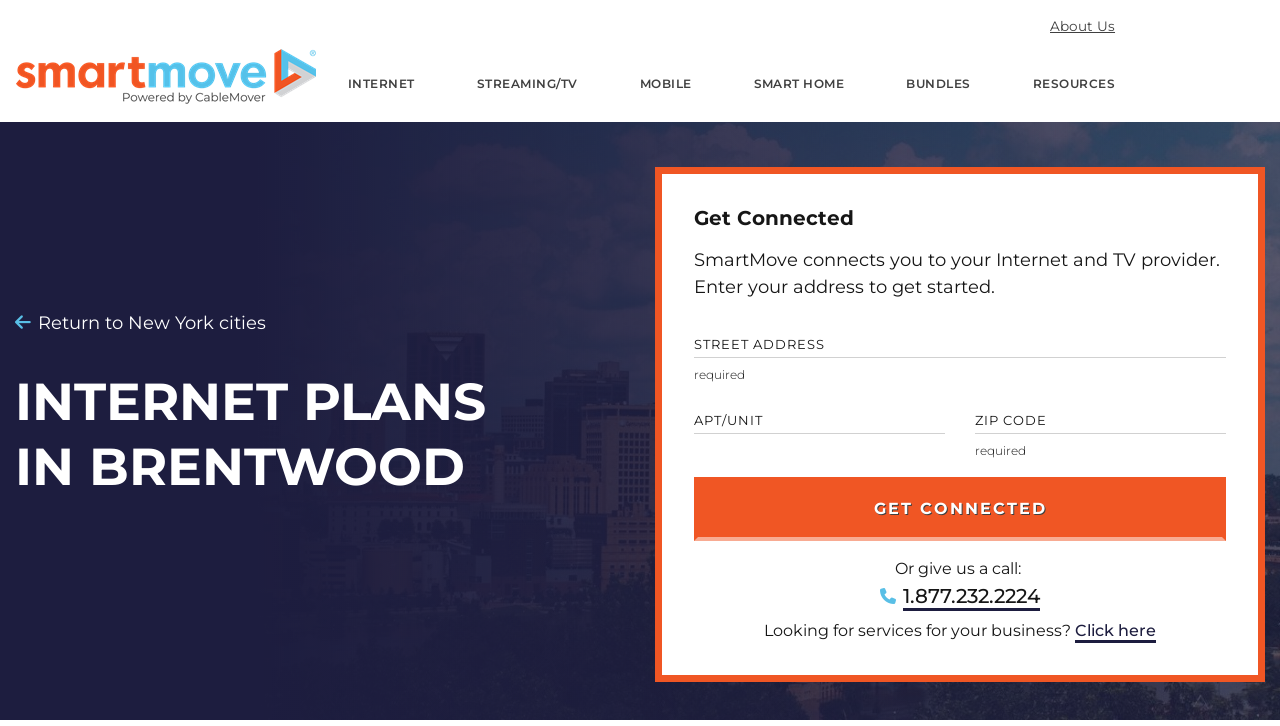

--- FILE ---
content_type: text/html; charset=utf-8
request_url: https://www.smartmove.us/internet/new-york/brentwood
body_size: 28699
content:





<!DOCTYPE html>
<html lang="en">
<head>
    <meta charset="UTF-8" />
    <meta name="viewport" content="width=device-width, initial-scale=1" />
    <title>Internet &amp; Cable Providers in Brentwood, NY | Smartmove</title>


    <link rel="canonical" href="https://www.smartmove.us/internet/new-york/brentwood" />

    <meta name="url" content="https://www.smartmove.us/internet/new-york/brentwood">
    <meta name="description" content="Set yourself up with the best Internet, phone, and cable TV in Brentwood, NY with SmartMove. Find the best option when moving to your new home.">
    <meta name="keywords" content="Brentwood">
    <meta property="og:title" content="Internet &amp; Cable Providers in Brentwood, NY | Smartmove">
    <meta property="og:description" content="Set yourself up with the best Internet, phone, and cable TV in Brentwood, NY with SmartMove. Find the best option when moving to your new home.">
    <meta property="og:image" content="https://www.smartmove.us/getmedia/cadfb41f-0c0f-4f87-bd6f-9cb2e9006312/logo-smartmove-with-tagline.png">
    <meta property="og:url" content="https://www.smartmove.us/internet/new-york/brentwood">
    <meta property="og:site_name" content="SmartMove.us" />
<meta property="og:type" content="article">


    <meta property="twitter:title" content="Internet &amp; Cable Providers in Brentwood, NY | Smartmove">
    <meta property="twitter:description" content="Set yourself up with the best Internet, phone, and cable TV in Brentwood, NY with SmartMove. Find the best option when moving to your new home.">
    <meta property="twitter:image" content="https://www.smartmove.us/getmedia/cadfb41f-0c0f-4f87-bd6f-9cb2e9006312/logo-smartmove-with-tagline.png">
    <meta property="twitter:url" content="https://www.smartmove.us/internet/new-york/brentwood">
    <meta property="twitter:site" content="SmartMove">
<meta name="twitter:card" content="summary" />
<meta name="twitter:domain" content="https://cms.smartmove.us" />

    

<!-- Adobe Analytics -->
<script rel='preload' src='//assets.adobedtm.com/d6ba4806ecb2/558caa9347e1/launch-aba052ad0636-development.min.js' defer type="2fa907926bc33820f7b9300f-text/javascript"></script>
<script type="2fa907926bc33820f7b9300f-text/javascript">
        s = window.s || {};
        digitalData = window.digitalData || {};
        digitalData.page = window.digitalData.page || {};
        digitalData.page.form = window.digitalData.page.form || {};
        digitalData.page.pageInfo = window.digitalData.page.pageInfo || {};
        digitalData.site = window.digitalData.site || {};
        digitalData.site.lead = window.digitalData.site.lead || {};
        digitalData.site.lead.visitorID = 'none';
        digitalData.site.lead.language='en-US';
        digitalData.page.pageInfo.pageName='Internet &amp; Cable Providers in Brentwood, NY | Smartmove';
        digitalData.page.pageInfo.pageURL='https://www.smartmove.us/internet/new-york/brentwood';
        digitalData.page.pageInfo.path = '/internet/new-york/brentwood';
        digitalData.page.pageInfo.siteSection='';

        digitalData.page.pageInfo.timestamp='11/13/2025 1:57:02 PM';

        function listenMessage(e) { if (e.data && (typeof e.data == 'string') && e.origin.indexOf('smartmove') > 1) {
            if (_satellite && _satellite.track) _satellite.track(e.data);
        }}
        if (window.addEventListener) {
            window.addEventListener('message', listenMessage, false);
        } else {
            window.attachEvent('onmessage', listenMessage);
        }
</script>
<!-- End Adobe Analytics -->

    
    <script type="2fa907926bc33820f7b9300f-text/javascript">
    window.dataLayer = window.dataLayer || [];
    var gaUnitTest = 0;
    dataLayer.push({ 'event': 'unitTest', 'unitTest': + gaUnitTest });
    dataLayer.push({ 'UserJourneyStage': 'Awareness' });
    </script>
    
    <script type="2fa907926bc33820f7b9300f-text/javascript">
        (function (w, d, s, l, i) {
            w[l] = w[l] || []; w[l].push({
                'gtm.start':
                    new Date().getTime(), event: 'gtm.js'
            }); var f = d.getElementsByTagName(s)[0],
                j = d.createElement(s), dl = l != 'dataLayer' ? '&l=' + l : ''; j.async = true; j.src =
                    'https://www.googletagmanager.com/gtm.js?id=' + i + dl; f.parentNode.insertBefore(j, f);
        })(window, document, 'script', 'dataLayer', 'GTM-K886HJF');</script>
    <script type="application/ld+json">
        {
          "@context" : "http://schema.org",
          "@type" : "Organization",
          "legalName" : "SmartMove",
          "url" : "https://www.smartmove.us/",
          "description": "SmartMove provides easy-to-use tools and resources to connect people with the best Internet, TV, and Smart Home technologies. We help you keep your life in sync.",
          "contactPoint" : [{
            "@type" : "ContactPoint",
            "telephone" : "+1.877.298.8998",
            "contactType" : "customer service"
          }],
          "logo" : "https://www.smartmove.us/img/content-images/logo-smartmove_tagline.png",
          "sameAs" : [
            "https://www.facebook.com/CableMover",
            "https://twitter.com/cablemover",
            "https://plus.google.com/+CableMover"
          ]
        }
    </script>
    <script src="https://ajax.googleapis.com/ajax/libs/jquery/3.6.0/jquery.min.js" crossorigin="anonymous" type="2fa907926bc33820f7b9300f-text/javascript"></script>

    <link rel="stylesheet" href="/dist/styles/main.css?v=810060414" />
    <link rel="stylesheet" href="/dist/vendor/swiper-bundle.min.css">

    <style>
        @font-face {
            font-family: "Montserrat";
            src: url("/fonts/Montserrat-VariableFont_wght.woff2") format("woff2 supports variations"), url("/fonts/Montserrat-VariableFont_wght.woff2") format("woff2-variations");
            font-weight: 300 700;
        }
    </style>
    
    <link href="/kentico/bundles/pageComponents/styles?v=FazvQrgSLQxKH0mfJ0b4TQs64mUkEjGXTYiS4ojxmhA1" rel="stylesheet"/>



    <link rel="preload" href="/fonts/fa-brands-400.woff" as="font" type="font/woff" crossorigin>
    <link rel="preload" href="/fonts/fa-solid-900.woff" as="font" type="font/woff" crossorigin>
    <link rel="preload" href="/fonts/Montserrat-VariableFont_wght.woff2" as="font" type="font/woff2" crossorigin="" />

    <script src="/dist/vendor/swiper-bundle.min.js" defer type="2fa907926bc33820f7b9300f-text/javascript"></script>
    <script src='/dist/js/frontEnd.js?v=810060414' defer type="2fa907926bc33820f7b9300f-text/javascript"></script>
    <link rel="stylesheet" href="https://unpkg.com/swiper/swiper-bundle.min.css">
    <script src="https://unpkg.com/swiper/swiper-bundle.min.js" type="2fa907926bc33820f7b9300f-text/javascript"></script>
    
    <meta name="facebook-domain-verification" content="ei9ipaccrht7kwzk80wnh87kmw6idi" />

    <link rel="apple-touch-icon" href="/img/apple-touch-icon.png">
    <link rel="apple-touch-icon" sizes="180x180" href="/img/apple-touch-icon.png">
    <link rel="apple-touch-icon-precomposed" sizes="57x57" href="/img/apple-touch-icon-57x57.png">
    <link rel="apple-touch-icon-precomposed" sizes="114x114" href="/img/apple-touch-icon-114x114.png">
    <link rel="apple-touch-icon-precomposed" sizes="72x72" href="/img/apple-touch-icon-72x72.png">
    <link rel="apple-touch-icon-precomposed" sizes="144x144" href="/img/apple-touch-icon-144x144.png">
    <link rel="apple-touch-icon-precomposed" sizes="60x60" href="/img/apple-touch-icon-60x60.png">
    <link rel="apple-touch-icon-precomposed" sizes="120x120" href="/img/apple-touch-icon-120x120.png">
    <link rel="apple-touch-icon-precomposed" sizes="76x76" href="/img/apple-touch-icon-76x76.png">
    <link rel="apple-touch-icon-precomposed" sizes="152x152" href="/img/apple-touch-icon-152x152.png">
    <link rel="icon" href="/img/favicon.ico" type="image/x-icon">
    <link rel="icon shortcut" href="/img/favicon.ico" type="image/x-icon">
    <link rel="icon" type="image/png" href="/img/favicon-196x196.png" sizes="196x196">
    <link rel="icon" type="image/png" href="/img/favicon-96x96.png" sizes="96x96">
    <link rel="icon" type="image/png" href="/img/favicon-32x32.png" sizes="32x32">
    <link rel="icon" type="image/png" href="/img/favicon-16x16.png" sizes="16x16">
    <link rel="icon" type="image/png" href="/img/favicon-128.png" sizes="128x128">
    <link rel="mask-icon" href="/img/safari-pinned-tab.svg" color="#f05624">
    <meta name="theme-color" content="#f05624">
    <meta name="msapplication-config" content="none">
    <meta name="msapplication-TileColor" content="#ffffff">
    <meta name="msapplication-TileImage" content="/img/mstile-144x144.png">
    <meta name="msapplication-square70x70logo" content="/img/mstile-70x70.png">
    <meta name="msapplication-square150x150logo" content="/img/mstile-150x150.png">
    <meta name="msapplication-wide310x150logo" content="/img/mstile-310x150.png">
    <meta name="msapplication-square310x310logo" content="/img/mstile-310x310.png">

            <link rel="alternate" href="https://www.smartmove.us/internet/new-york/brentwood" hreflang="en-us"/>
        <link rel="alternate" href="https://www.smartmove.us/internet/new-york/brentwood" hreflang="x-default"/>

</head>

<body>
    <!-- MVC Layout -->
    <!-- Google NoScript Tag Manager -->
    <noscript>
        <iframe src="https://www.googletagmanager.com/ns.html?id=GTM-K886HJF" height="0" width="0" style="display:none;visibility:hidden"></iframe>
        <link rel="stylesheet" href='/dist/styles/main.css'>
    </noscript>
    <!-- End Google NoScript Tag Manager -->



    <div class="pageWrap">

        <header class="headerMain headerMain--dropdowns " id="top">
            <div class="headerMain-inner">
                <div class="headerMain-logoLink">
                    <a class="image-link" href="/" aria-label="SmartMove Logo">
                        <img alt="" class="img-width-height" height="59" src="/getmedia/cadfb41f-0c0f-4f87-bd6f-9cb2e9006312/logo-smartmove-with-tagline.png?width=300&amp;height=59" width="300"></img>
                    </a>
                </div>
                <div class="headerMain-nav">
                    <input class="hidden" id="headerMain" type="checkbox">
                    <label class="headerMain-open" for="headerMain">
                        <div class="indicators"><i></i><i></i><i></i></div>
                    </label>
                    <div class="headerMain-navMain">
                            <div class="headerMain-navMainUtility">
                                    <a class="headerMain-navMainLink" href="/company/about-us">About Us</a>
                            </div>
                                                    <ul itemscope itemtype="http://www.schema.org/SiteNavigationElement" class="headerMain-navMainList">
                                    <li class="headerMain-navMainItem  has-dropdown" aria-label="Internet">
                                        <a class="headerMain-navMainLink" href="/internet">Internet</a>

                                            <ul class="headerMain-navDropdown">
                                                    <li class="headerMain-navDropdownItem"><a class="headerMain-navDropdownLink" href="/broadband">Broadband</a></li>
                                                    <li class="headerMain-navDropdownItem"><a class="headerMain-navDropdownLink" href="/speedtest">Speed Test</a></li>
                                                    <li class="headerMain-navDropdownItem"><a class="headerMain-navDropdownLink" href="https://www.smartmove.us/military-internet">Military Moves</a></li>
                                                    <li class="headerMain-navDropdownItem"><a class="headerMain-navDropdownLink" href="https://www.smartmove.us/back-to-school-internet">Back to School</a></li>
                                                    <li class="headerMain-navDropdownItem"><a class="headerMain-navDropdownLink" href="/speedtest/quiz">Speed Quiz</a></li>
                                            </ul>
                                    </li>
                                    <li class="headerMain-navMainItem  has-dropdown" aria-label="Streaming/TV">
                                        <a class="headerMain-navMainLink" href="/streaming-tv">Streaming/TV</a>

                                            <ul class="headerMain-navDropdown">
                                                    <li class="headerMain-navDropdownItem"><a class="headerMain-navDropdownLink" href="/streaming/services">Streaming Quiz</a></li>
                                                    <li class="headerMain-navDropdownItem"><a class="headerMain-navDropdownLink" href="/speedtest/quiz">Find Your Speed</a></li>
                                                    <li class="headerMain-navDropdownItem"><a class="headerMain-navDropdownLink" href="/streaming">Streaming Options</a></li>
                                                    <li class="headerMain-navDropdownItem"><a class="headerMain-navDropdownLink" href="/streaming/services-listing">Streaming Services</a></li>
                                                    <li class="headerMain-navDropdownItem"><a class="headerMain-navDropdownLink" href="/streaming/holiday-movies">Holiday Movies</a></li>
                                            </ul>
                                    </li>
                                    <li class="headerMain-navMainItem  " aria-label="Mobile">
                                        <a class="headerMain-navMainLink" href="/mobile">Mobile</a>

                                    </li>
                                    <li class="headerMain-navMainItem  " aria-label="Smart Home">
                                        <a class="headerMain-navMainLink" href="/smart-home">Smart Home</a>

                                    </li>
                                    <li class="headerMain-navMainItem  " aria-label="Bundles">
                                        <a class="headerMain-navMainLink" href="/bundles">Bundles</a>

                                    </li>
                                    <li class="headerMain-navMainItem  has-dropdown" aria-label="Resources">
                                        <a class="headerMain-navMainLink" href="/resources">Resources</a>

                                            <ul class="headerMain-navDropdown">
                                                    <li class="headerMain-navDropdownItem"><a class="headerMain-navDropdownLink" href="https://www.smartmove.us/providers">Providers</a></li>
                                                    <li class="headerMain-navDropdownItem"><a class="headerMain-navDropdownLink" href="https://www.smartmove.us/learn">Blog</a></li>
                                            </ul>
                                    </li>
                            </ul>
                    </div>
                </div>
            </div>

        </header>

        <main class="contentMain">
            







<section class="section hero" style="--bg-sm:url('/getmedia/24ffc198-29fa-4747-a3e0-554197c00311/CityPageBackground.jpg?width=598&amp;height=399?width=598&amp;height=399');--bg-lg:url('/getmedia/24ffc198-29fa-4747-a3e0-554197c00311/CityPageBackground.jpg?width=1400&amp;height=933?width=1400&amp;height=933')">
    <div class="container">
        <div class="row align-items-center">
            <div class="col-sm-12 col-md-6 col-lg-6">
                <div class="hero-content">
                        <p class="hero-return"><a class="hero-returnLink" href="/internet/new-york">Return to New York cities</a></p>
                    <h1 class="hero-heading">Internet Plans in Brentwood</h1>
                </div>
            </div>
                <div class="col-sm-12 col-md-6 col-lg-6">
                    
<script type="2fa907926bc33820f7b9300f-text/javascript">
    $(document).ready(function () {
        var $autocomplete_1276cec8b0824d5daf14e114e0adfc0f = $('#autocomplete_1276cec8b0824d5daf14e114e0adfc0f');
        var $address_1276cec8b0824d5daf14e114e0adfc0f = $('#address_1276cec8b0824d5daf14e114e0adfc0f');
        var $city_1276cec8b0824d5daf14e114e0adfc0f = $('#city_1276cec8b0824d5daf14e114e0adfc0f');
        var $apt_1276cec8b0824d5daf14e114e0adfc0f = $('#apt_1276cec8b0824d5daf14e114e0adfc0f');
        var $zip_1276cec8b0824d5daf14e114e0adfc0f = $('#zip_1276cec8b0824d5daf14e114e0adfc0f');
        var $coordinates_1276cec8b0824d5daf14e114e0adfc0f = $('#coordinates_1276cec8b0824d5daf14e114e0adfc0f');

        var getAddress = function (phrase) {
            phrase = encodeURIComponent(phrase).replace(/%20/g, "+");

            if (phrase.length <3) {
                $autocomplete_1276cec8b0824d5daf14e114e0adfc0f.html('');
                $autocomplete_1276cec8b0824d5daf14e114e0adfc0f.removeClass('active');
                return;
            }

             var baseUrl = '/api/mapquest/AutoCompleteApi' + '?query=' + phrase + '&countryCode=US';

            $.get(baseUrl)
                .done(function (response) {
                    $autocomplete_1276cec8b0824d5daf14e114e0adfc0f.html('');
                    if (document.activeElement != document.getElementById('address_1276cec8b0824d5daf14e114e0adfc0f'))
                    {
                        return;
                    }
                    $.each(response.results, function (i) {
                        var _that = response.results[i];

                        var $item = $('<div/>', {
                            'data-address': _that.place.properties.street,
                            'data-city': _that.place.properties.city,
                            'data-zip': _that.place.properties.postalCode,
                            'data-coordinates': _that.place.geometry.coordinates,
                        });

                        var city_state_zip = _that.place.properties.city + ', ' + _that.place.properties.stateCode + '  ' + _that.place.properties.postalCode;
                        var address_item = '<span class="mqpac-icon mqpac-icon - marker"></span><span class="mqpac-item-query"><span class="mqpac-matched">' + _that.place.properties.street + ', ' + '</span></span><span>' + city_state_zip + '</span>';

                        $item.addClass('mqpac-item');
                        $item.append(address_item);
                        $item.appendTo($autocomplete_1276cec8b0824d5daf14e114e0adfc0f);
                    });
                    $autocomplete_1276cec8b0824d5daf14e114e0adfc0f.addClass('active');
                })
                .fail(function (exception) {
                    $autocomplete_1276cec8b0824d5daf14e114e0adfc0f.html('');
                    $autocomplete_1276cec8b0824d5daf14e114e0adfc0f.removeClass('active');
                })
                .always(function () { });
        };

        function debounce(callback, ms) {
            var timer = 0;
            return function () {
                var context = this, args = arguments;
                clearTimeout(timer);
                timer = setTimeout(function () {
                    callback.apply(context, args);
                }, ms || 0);
            };
        }

        $address_1276cec8b0824d5daf14e114e0adfc0f.on('keyup', debounce(function () {
            var _this = $(this);
            var phrase = _this.val();
            $coordinates_1276cec8b0824d5daf14e114e0adfc0f.val('');
            getAddress(phrase);
        }, 200));

        $zip_1276cec8b0824d5daf14e114e0adfc0f.on('keyup', debounce(function () {
            $coordinates_1276cec8b0824d5daf14e114e0adfc0f.val('');
        }, 200));

        $city_1276cec8b0824d5daf14e114e0adfc0f.on('keyup', debounce(function () {
            $coordinates_1276cec8b0824d5daf14e114e0adfc0f.val('');
        }, 200));

        $(document).on('mousedown', '#autocomplete_1276cec8b0824d5daf14e114e0adfc0f div', function () {
            var _that = $(this);

            $address_1276cec8b0824d5daf14e114e0adfc0f.val(_that.attr('data-address'));
            $city_1276cec8b0824d5daf14e114e0adfc0f.val(_that.attr('data-city'));
            $zip_1276cec8b0824d5daf14e114e0adfc0f.val(_that.attr('data-zip').substr(0, 5));
            $coordinates_1276cec8b0824d5daf14e114e0adfc0f.val(_that.attr('data-coordinates'));

            if ($zip_1276cec8b0824d5daf14e114e0adfc0f.val() !== '') {
                $zip_1276cec8b0824d5daf14e114e0adfc0f.closest('.floating').addClass('is-floating');
            } else {
                $zip_1276cec8b0824d5daf14e114e0adfc0f.closest('.floating').removeClass('is-floating');
            }

            $autocomplete_1276cec8b0824d5daf14e114e0adfc0f.html('');
            $autocomplete_1276cec8b0824d5daf14e114e0adfc0f.removeClass('active');
        });

        $address_1276cec8b0824d5daf14e114e0adfc0f.blur(function () {
            $autocomplete_1276cec8b0824d5daf14e114e0adfc0f.removeClass('active');
        })

        $address_1276cec8b0824d5daf14e114e0adfc0f.one('focus', function () {
            digitalData.page.form.init = (parseInt(digitalData.page.form.init, 10) || 0) + 1;
            digitalData.page.form.name = 'banner_623';
            window.top.postMessage('formInitiated', '*');
        })

        $('.floating .input-field').on('input change', function (e) {
            if ($(this).val() !== '') {
                $(this).closest('.floating').addClass('is-floating');
            } else {
                $(this).closest('.floating').removeClass('is-floating');
            }
        })
    });
</script>

<script async src="/js_/jquery-validationEngine.js" type="2fa907926bc33820f7b9300f-text/javascript"></script>

<script type="2fa907926bc33820f7b9300f-text/javascript">
    function SubmitForm(e, address, apt, zip, pn, city, state, placeid, fn, ln, coordinates, format, formID, useIFrame) {
        if ((address != '' && zip != '' && zip.length >= 5) || false) {
            digitalData.page.form.name = "banner_" + formID;
            digitalData.page.form.linkClick = e.val();
            digitalData.page.form.start = (parseInt(digitalData.page.form.start, 10) || 0) + 1;
            digitalData.page.form.address = (address ? address + ", " : "") + (apt ? apt + ", " : "") + (city ? city + ", " : "") + (state ? state + ", " : "") + (zip ? zip : "");
            window.top.postMessage('addressLookup', '*');

            // Form submission pixels
            $('<img/>')[0].src = 'https://insight.adsrvr.org/track/conv/?ct=0:61gxh4q&adv=9bny2ll&fmt=3';
            $.getScript('https://i.simpli.fi/dpx.js?cid=1204&conversion=0&campaign_id=5428&m=1');

            var url = '/specialpages/popup'
                + '?token=006e6bb6af019e8f'
                + '&c57a6ad402f64f32=' + encodeURI(address)
                + '&fdd42b2b2b67c2a0=' + CleanAptFieldInput(apt)
                + '&f5bb1a2e31c74cad=' + zip
                + '&5149a9a6e5ed1230=' + city
                + '&b56a37effa2344f9=' + state
                + '&a9c3c9e197e20117=' + placeid
                + '&6fc5ce1eb3e115e9=' + pn
                + '&b1917eaa5ada0871=' + fn
                + '&ffa08c46ccc0143a=' + ln
                + '&a0f39ccbd290650e=' + coordinates
                + '&sp=' + window.location.pathname
                + '&c=C100'
                + '&r=0'
                + '&mr=0'
                + '&random=' + Math.round(Math.random() * 1000000)
                + '&m=1';



            if (useIFrame == true) {
                $("#lookup_results_iframe").prop("src", url);  // this is in the master page layout, footer section
                triggerPopup({ hash: '#popup_interstitial' });
                console.log("test");
                return true;
            } else {
                window.location = url;
            }

            return true;
        } else if (format == '13') {
            var url = '/specialpages/popup>'
                + '?token=006e6bb6af019e8f'
                + '&c57a6ad402f64f32=' + address
                + '&fdd42b2b2b67c2a0=' + CleanAptFieldInput(apt)
                + '&f5bb1a2e31c74cad=' + zip
                + '&5149a9a6e5ed1230=' + city
                + '&b56a37effa2344f9=' + state
                + '&a9c3c9e197e20117=' + placeid
                + '&6fc5ce1eb3e115e9=' + pn
                + '&b1917eaa5ada0871=' + fn
                + '&ffa08c46ccc0143a=' + ln
                + '&a0f39ccbd290650e=' + coordinates
                + '&sp=' + window.location.pathname
                + '&c=C100'
                + '&r=0'
                + '&mr=0'
                + '&f=' + format
                + '&city=' + city
                + '&state=' + state
                + '&random=' + Math.round(Math.random() * 1000000)
                + '&m=12';

            if (useIFrame == true) {
                $("#lookup_results_iframe").prop("src", url);  // this is in the master page layout, footer section
                triggerPopup({ hash: '#popup_interstitial' });
                return true;
            } else {
                window.location = url;
            }

        }
        else {
            return false;
        }

    }

    function CleanAptFieldInput(n) {
        return n.replace(/([\#\?=])+/g, ""); //replace special characters '#, ?, ='
    }

    $('document').ready(function () {
        $(document).on('popup:close', function (e) {
            $("#lookup_results_iframe").prop("src", "");
        });

        $('#submitbutton_1276cec8b0824d5daf14e114e0adfc0f').click(function (e) {
            e.preventDefault();
            var data = $(this).closest('.form-contents').find(':input').serializeArray();
            var errs = validateData(data, {
                address_1276cec8b0824d5daf14e114e0adfc0f : 'required',
                zip_1276cec8b0824d5daf14e114e0adfc0f : 'required'
        });

        if (errs) {
                return false;
        } else {
                return SubmitForm($('#submitbutton_1276cec8b0824d5daf14e114e0adfc0f'), $('#address_1276cec8b0824d5daf14e114e0adfc0f').val(), $('#apt_1276cec8b0824d5daf14e114e0adfc0f').val(), $('#zip_1276cec8b0824d5daf14e114e0adfc0f').val(),
                    $('#pn_1276cec8b0824d5daf14e114e0adfc0f').val(), $('#city_1276cec8b0824d5daf14e114e0adfc0f').val(), $('#st_1276cec8b0824d5daf14e114e0adfc0f').val(), $('#placeid_1276cec8b0824d5daf14e114e0adfc0f').val(),
                    $('#fn_1276cec8b0824d5daf14e114e0adfc0f').val(), $('#ln_1276cec8b0824d5daf14e114e0adfc0f').val(), $('#coordinates_1276cec8b0824d5daf14e114e0adfc0f').val(), $('#format_1276cec8b0824d5daf14e114e0adfc0f').val(),
                    'CTAM.SmartMove.Models.ServiceabilityFormScriptsViewModel..FormID', true);
            }
        });
    });
</script>




<div class="hero-form"  data-id="serviceabilityForm1">
    <div class="hero-formInner background-split">
        <h5 class="hero-formHeading">Get Connected</h5>
        <p class="hero-formCopy">SmartMove connects you to your Internet and TV provider. Enter your address to get started.</p>
        <div class="form-contents" data-culture="en-US">
            <div class="expansive-button form-expand">
                <div class="form-expandButton btn btn--full">
                    <div class="form-expandButtonCopy">Get Connected</div>
                </div>
            </div>
            <div class="expansive">
                <div class="row">
                    <div class="col-sm-12">
                        <div class="input required floating">
                            <input class="input-field" type="text" id="address_1276cec8b0824d5daf14e114e0adfc0f" name="address_1276cec8b0824d5daf14e114e0adfc0f">
                            <label for="address_1276cec8b0824d5daf14e114e0adfc0f">Street Address</label>
                        </div>
                        <div id="autocomplete_1276cec8b0824d5daf14e114e0adfc0f" class="mapquestautocomplete"></div>
                    </div>
                </div>
                <div class="row">
                    <div class="col-sm-6">
                        <div class="input floating">
                            <input class="input-field" type="text" id="apt_1276cec8b0824d5daf14e114e0adfc0f" name="apt_1276cec8b0824d5daf14e114e0adfc0f">
                            <label for="apt_1276cec8b0824d5daf14e114e0adfc0f">Apt/Unit</label>
                        </div>
                    </div>
                    <div class="col-sm-6">
                        <div class="input required floating">
                            <input class="input-field" type="text" id="zip_1276cec8b0824d5daf14e114e0adfc0f" name="zip_1276cec8b0824d5daf14e114e0adfc0f" maxlength="5">
                            <label for="zip_1276cec8b0824d5daf14e114e0adfc0f">Zip Code</label>
                        </div>
                    </div>
                </div>
                <div class="row">
                    <div class="col-sm-12">
                        <input class="btn btn--full submit" type="submit" value="Get Connected" id="submitbutton_1276cec8b0824d5daf14e114e0adfc0f">
                    </div>

                </div>
            </div>
        </div>
        <div class="form-contact">
Or give us a call:&nbsp;
                <span class="form-contactPhone"><a style="color: #161616" href="tel:1.877.232.2224">1.877.232.2224</a></span>
                            <p class="mt-2 mb-0 text-center">
                    Looking for services for your business?
                    <a href="https://businessservicesconnect.com/?MSO_ID=4414" target="_blank">Click here</a>
                </p>
        </div>
        <div>
            <input id="pn_1276cec8b0824d5daf14e114e0adfc0f" name="pn_1276cec8b0824d5daf14e114e0adfc0f" type="hidden" />
            <input id="city_1276cec8b0824d5daf14e114e0adfc0f" name="city_1276cec8b0824d5daf14e114e0adfc0f" type="hidden" />
            <input id="st_1276cec8b0824d5daf14e114e0adfc0f" name="st_1276cec8b0824d5daf14e114e0adfc0f" type="hidden" />
            <input id="placeid_1276cec8b0824d5daf14e114e0adfc0f" name="placeid_1276cec8b0824d5daf14e114e0adfc0f" type="hidden" />
            <input id="fn_1276cec8b0824d5daf14e114e0adfc0f" name="fn_1276cec8b0824d5daf14e114e0adfc0f" type="hidden" />
            <input id="ln_1276cec8b0824d5daf14e114e0adfc0f" name="ln_1276cec8b0824d5daf14e114e0adfc0f" type="hidden" />
            <input id="coordinates_1276cec8b0824d5daf14e114e0adfc0f" name="coordinates_1276cec8b0824d5daf14e114e0adfc0f" type="hidden" />
            <input id="format_1276cec8b0824d5daf14e114e0adfc0f" name="format_1276cec8b0824d5daf14e114e0adfc0f" type="hidden" value="0" />
        </div>
    </div>
</div>
                </div>
        </div>
    </div>
</section>


<div class="container">
    <div class="row align-items-center">
        <div class="col-lg-8 col-sm-8">
            <ul class="hero-breadcrumbs">
                    <li class="hero-breadcrumbs-item">
                            <a class="crumb" href="/">Home</a>
                    </li>
                    <li class="hero-breadcrumbs-item">
                            <a class="crumb" href="/internet">Internet</a>
                    </li>
                    <li class="hero-breadcrumbs-item">
                            <a class="crumb" href="/internet/new-york">New York</a>
                    </li>
                    <li class="hero-breadcrumbs-item">
                            <span>Brentwood</span>
                    </li>
            </ul>
        </div>

        <div class="col-lg-4 col-sm-4">
            <div class="meta-item meta-item--inline">
                <div class="meta-item">
                    <div class="meta-social meta-title">Share</div>
                    <div class="meta-social meta-social">
                        <a class="meta-social-link" href='https://www.facebook.com/sharer/sharer.php?u=/internet/new-york/brentwood' target="_blank">
                            <i class="fab fa-facebook-f"></i>
                        </a>
                    </div>
                    <div class="meta-social meta-social">
                        <a class="meta-social-link" href='https://twitter.com/intent/tweet?text=Brentwood&url=/internet/new-york/brentwood' target="_blank">
                            <i class="fab fa-x-twitter"></i>
                        </a>
                    </div>
                    <div class="meta-social meta-social">
                        <a class="meta-social-link" href='https://www.pinterest.com/pin/create/link/?url=/internet/new-york/brentwood' data-url='/internet/new-york/brentwood' data-title='Brentwood' data-image='' onclick="if (!window.__cfRLUnblockHandlers) return false; window.socialLinks.pinterest(this);return false;" data-cf-modified-2fa907926bc33820f7b9300f-="">
                            <i class="fab fa-pinterest"></i>
                        </a>
                    </div>
                </div>
            </div>
        </div>
    </div>
</div>




    <div class="container mt-5">
        <ol class="logoList">
                    <li class="logoList-item logoList-item--xfinity">
                        <svg enable-background="new 0 0 555 197" viewBox="0 0 555 197" xml:space="preserve" xmlns="http://www.w3.org/2000/svg"><path d="m359.9 144.2v-90.7h-21v96.1h21v-5.4zm-144.5 0v-90.7h-20.9v96.1h20.9v-5.4zm67.4-92.6c-9.8 0-19.2 4.1-24.1 10.6v-8.7h-20.9v96.1h20.9v-56.1c0-15.6 6.7-24.2 19-24.2 13.3 0 19 7.8 19 26v54.3h20.9v-55c-0.1-28.2-12.1-43-34.8-43zm107.4 18.2v53.7c0 17.5 9.5 27.9 25.5 27.9 4.9 0.1 9.8-0.6 14.6-1.9l2.5-16.7c-3.1 0.8-6.3 1.3-9.5 1.4-8.7 0-12.3-3.5-12.3-12.1v-52.3h24l-6.2-16.4h-17.8v-34.6l-20.9 10.6v24.1h-15.1v16.4l15.2-0.1zm-251.6-16.3h-9.9l-11.4 16.4h21.3v79.8h20.9v-79.9h21.3v-16.3h-21.3v-9.3c0-7 2.9-9.9 10-9.9 3.8 0.1 7.6 0.6 11.3 1.6v-16.8c-5.4-1.8-11-2.6-16.7-2.5-16 0-25.6 10.5-25.6 27.9l0.1 9zm400 0h-22.6l-33.5 61.2-22.9-61.2h-21.7l32.2 83.8-24.9 46.2h22.1l71.3-130zm-453.2 46.4l32.6-46.4h-24l-20.2 29.6-20.2-29.6h-24l32.7 46.4-35 49.7h24l22.5-32.9 46.7 66.8h23l-58.1-83.6z" fill="#1D1D3F"/></svg>
                    </li>
                    <li class="logoList-item logoList-item--spectrum">
                        <svg enable-background="new 0 0 637 144" viewBox="0 0 637 144" xml:space="preserve" xmlns="http://www.w3.org/2000/svg"><path d="m23.8 115.5c6.4 5.4 15.9 8.1 28.6 8.1 12.3 0 21.9-2.6 28.6-7.9 6.7-5.6 10.1-13.5 10.1-23.6 0.1-4.5-1-9-3.1-12.9-2.2-3.9-5.5-7-9.4-9-2.4-1.2-4.8-2.1-7.4-2.8-3.4-1.1-20.6-5.7-22.3-6.2-9.6-2.3-15.6-5.5-15.7-11.1 0.5-10.9 10.7-11.8 16.3-11.8 5.8 0 10.4 1.2 13.8 3.6 6.1 4.7 5.4 10.7 5.4 10.7h19.1c-0.4-9.3-3.7-16.9-10.1-22.8-6.2-5.2-15-7.9-26.4-7.9-12.2 0-21.4 2.5-27.8 7.6-6.3 5.3-9.5 12.5-9.5 21.7 0 11.8 5.6 18.7 10.7 21.9 3.1 1.8 10.1 4.7 19.1 6.5l7.6 1.7c13.2 3.2 20.7 7.3 20.5 13.8-0.1 3.9-1.5 6.9-4.5 9-2.7 1.9-7.4 3.1-13.2 3.1-6.5 0-11.7-1.3-15.4-3.9-3.5-2.2-5.7-6.2-6.4-11.8h-19.8c0.6 10.5 4.3 18.6 11.2 24" fill="#1D1D3F"/><path d="m114.4 140.4c0 5.3-4.2 9.6-9.4 9.6h-0.2-9.6v-70.3c1.1-18.7 7.9-33.6 36.3-34.6 12.3 0.2 21.2 5 26.5 11.2 5.6 7.3 8.1 16.5 8.1 27.9 0 11.9-2.8 21.5-8.5 28.8-5.6 7.1-12.9 10.7-21.7 10.7-13.3 0-19.7-5.5-21.5-6.6v23.3zm32.2-55.3c0-7.3-1.4-22.9-16.4-22.9-14.3 0-15.8 15.1-15.8 22.9 0 19.5 11.1 22 16.4 22 13.7 0 15.8-14.5 15.8-22z" fill="#1D1D3F"/><path d="m204.8 61.7c12.1-0.2 13.9 10.1 14.3 15.2h-28.6s-0.2-14.9 14.3-15.2zm0.9 45.2c-4.9-0.2-14.1-1.2-15-17.4h48.7v-5.9c-0.3-12.2-3.3-21.3-9-28.1-6.2-6.7-14.9-10.1-26.1-10.1-10.7 0-19 3.5-25 10.4-5.8 6.7-8.7 16.1-8.7 28.1 0 12.5 3 22.2 9 28.9 6 6.9 14.3 10.4 25 10.4 8.8 0 16.1-2.2 21.9-6.5 5.8-4.1 9.8-10.1 11.8-18h-16.9c-2.5 7.1-8.9 8.5-15.7 8.2z" fill="#1D1D3F"/><path d="m293 98.8h18.5s-5 24.4-32.9 24.4-34.8-22.4-34.8-37.1 2.6-39.8 33.7-40.7c28.7-0.4 33.4 24.4 33.4 24.4h-19.7s-1.9-8.4-13.6-8.1-14.8 11.2-14.8 21.7 2.6 23.5 15.6 23.5c12.5 0.4 13.6-6.3 14.6-8.1z" fill="#1D1D3F"/><path d="M335.3,67h11.5V47.4h-11.5V34.7c0-3.5-1.9-9.6-9.3-9.6H316v82.6  c0,8.6,3.3,13.8,10.6,13.8h8.8L335.3,67z" fill="#1D1D3F"/><path d="m367.5 121.6v-38.4c0-5.6 1.3-9.7 3.9-12.4s6.6-3.9 12.1-3.9h6.5v-20s-10.2-0.2-17.5 2c-4.5 1.2-8.8 3.3-12.5 6.2-3.9 3.2-6.9 7.2-8.9 11.9-2.2 5-3.2 11.1-3.2 18.4v36.2h19.6z" fill="#1D1D3F"/><path d="m395.5 47.1h19.7v47.7s-0.7 12.9 12.9 12.9c12.9 0 13.2-11.5 13.2-12.4v-39s0.7-9.3 9.2-9.3h10.2v44.3c-0.1 2.4 2.6 31.8-32.6 31.7-34.8 0-32.4-29.7-32.6-31.5v-44.4z" fill="#1D1D3F"/><path d="m531.6 121.9h-19.5v-48c0-5.5-2.3-13-13.3-13-10.8 0-13 8.5-13 13v48h-19.7v-44c0-12.8 3.8-20.6 10-25.7s14.1-6.7 22.2-7.1c4.3 0 8.5 0.5 12.7 1.4 4.2 1 8 2.9 11.3 5.6 2.9-2.5 6.3-4.3 10-5.2 3.9-1.1 7.9-1.7 12-1.8 24.1-0.1 33.8 10.9 34.6 14.5v62.3h-11.1c-2.8 0-9.6-1.9-9.6-9.6v-38.4c0-5.4-1.9-13-13.3-13s-13.3 8.5-13.3 13v48z" fill="#1D1D3F"/><polygon points="584.4 59.5 584.4 121.8 625.4 90.7"/></svg>
                    </li>
                    <li class="logoList-item logoList-item--cox">
                        <svg enable-background="new 0 0 347 146" viewBox="0 0 347 146" xml:space="preserve" xmlns="http://www.w3.org/2000/svg"><style type="text/css">.st0{fill:#201E3E;}</style><path class="st0" d="m265.9 73.2l24.5-27.7c3.5-4 3.1-10-0.9-13.5s-10-3.1-13.5 0.9l-22.9 26-22.9-26c-3.5-4-9.6-4.3-13.5-0.9-4 3.5-4.3 9.6-0.9 13.5l24.5 27.7-24.5 27.7c-3.5 4-3.1 10 0.9 13.5s10 3.1 13.5-0.9l22.9-26 22.9 26c3.5 4 9.6 4.3 13.5 0.9 4-3.5 4.3-9.6 0.9-13.5l-24.5-27.7z"/><path class="st0" d="m152.1 118.7c-25.1 0-45.5-20.4-45.5-45.5s20.4-45.5 45.5-45.5 45.5 20.4 45.5 45.5-20.5 45.5-45.5 45.5zm0-71.7c-14.5 0-26.2 11.8-26.2 26.2s11.8 26.2 26.2 26.2c14.5 0 26.2-11.8 26.2-26.2s-11.7-26.2-26.2-26.2z"/><path class="st0" d="m63.7 118.7c-25.1 0-45.5-20.4-45.5-45.5s20.4-45.5 45.5-45.5c8.1 0 16.1 2.2 23.1 6.3 4.6 2.7 6 8.6 3.4 13.1-2.7 4.6-8.6 6-13.1 3.4-4.1-2.4-8.6-3.6-13.4-3.6-14.5 0-26.2 11.8-26.2 26.2s11.8 26.2 26.2 26.2c4.7 0 9.3-1.3 13.4-3.6 4.6-2.7 10.4-1.2 13.1 3.4s1.2 10.4-3.4 13.1c-7 4.3-14.9 6.5-23.1 6.5z"/><path class="st0" d="m320.8 111.1l-4-5.3h-2.5v5.3h-2.2v-13.8h5c1.4 0 2.5 0.4 3.4 1.2s1.3 1.8 1.3 3c0 0.9-0.3 1.7-0.7 2.4s-1.1 1.2-2 1.5l4.1 5.7h-2.4zm-6.5-7.3h2.8c0.8 0 1.4-0.2 1.8-0.6s0.7-0.9 0.7-1.6-0.2-1.2-0.7-1.6c-0.4-0.4-1-0.6-1.8-0.6h-2.8v4.4z"/><path class="st0" d="m316.8 117c-7.1 0-12.9-5.8-12.9-12.9s5.8-12.9 12.9-12.9 12.9 5.8 12.9 12.9-5.8 12.9-12.9 12.9zm0-23.7c-6 0-10.7 4.8-10.7 10.7s4.8 10.7 10.7 10.7c6 0 10.7-4.8 10.7-10.7s-4.7-10.7-10.7-10.7z"/></svg>
                    </li>
                    <li class="logoList-item logoList-item--optimum">
                        <?xml version="1.0" encoding="UTF-8"?><svg id="Layer_2" xmlns="http://www.w3.org/2000/svg" viewBox="0 0 575.92 118.92"><defs><style>.cls-1{fill:#000;}.cls-2{fill:#f66608;}</style></defs><g id="by_altice"><path class="cls-2" d="M559.94,71.09c-8.84,0-16,7.16-16,15.99s7.16,16,16,16,15.98-7.16,15.98-16-7.16-15.99-15.98-15.99"/><path class="cls-1" d="M154.86,59.31h7.67v26.52c0,8.96,3.73,17.27,20.99,17.27,6.26,0,13.38-.8,16.1-1.28v-22.05s-3.19,.18-5.97,.13c-5.08,0-4.93-2.75-4.93-4.56v-16.03h11.59v-22.7h-11.54V15.89h-26.24v20.72h-7.67v22.7Z"/><path class="cls-1" d="M36.27,80.49c-6.21,0-11.25-5.02-11.25-11.24s5.04-11.23,11.25-11.23,11.23,5.03,11.23,11.23-5.04,11.24-11.23,11.24m-.01-46.04C15.46,34.45,0,49.88,0,69.24s15.46,34.81,36.26,34.81,36.25-15.43,36.25-34.81-15.44-34.79-36.25-34.79"/><path class="cls-1" d="M114.44,80.51c-6.21,0-11.23-5.02-11.23-11.23s5.02-11.23,11.23-11.23,11.24,5.02,11.24,11.23-5.04,11.23-11.24,11.23m7.49-46.13c-7.67,0-14.02,2.4-18.5,7.59,.17-.95,.33-2.41,.33-4.27l.02-1.1h-26.19V118.92h26.19v-22c4.46,4.91,10.68,7.19,18.14,7.19,16.9,0,30.2-14.63,30.2-34.87s-13.3-34.85-30.2-34.85"/><path class="cls-1" d="M228.17,0c-8.84,0-16,7.17-16,16s7.16,16,16,16,15.98-7.16,15.98-16S237,0,228.17,0"/><polygon class="cls-1" points="207.44 59.31 215.16 59.31 215.16 101.94 241.37 101.94 241.37 36.6 207.44 36.6 207.44 59.31"/><g><path class="cls-1" d="M400.65,71.84c0,5.35-3.68,7.04-6.63,7.04s-6.33-1.67-6.33-7.04V36.6h-26.24v38.58c0,13.66,10.35,27.85,32.57,27.85s32.61-14.19,32.82-27.85V36.6h-26.2v35.24Z"/><path class="cls-1" d="M515.44,35.5c-8.7,0-15.82,3.67-20.79,9.85-3.68-6.08-10.12-9.85-18.34-9.85-6.22,0-12.56,2.88-16.7,7.66,0,0,.53-2.17,.53-5.4v-1.15h-26.16V101.96h26.19V61.98c.74-1.15,3.4-3.61,6.73-3.61s6.4,2,6.4,6.72v36.88h26.19V61.98c.75-1.16,3.42-3.62,6.73-3.62,3.48,0,6.41,2.01,6.41,6.72v36.88h26.22V57.23c0-14.16-11.66-21.73-23.41-21.73"/><path class="cls-1" d="M330.92,35.5c-8.7,0-15.82,3.67-20.8,9.85-3.68-6.08-10.13-9.85-18.34-9.85-6.22,0-12.56,2.88-16.71,7.66,0,0,.53-2.17,.53-5.4v-1.15h-26.16V101.96h26.19V61.98c.75-1.15,3.4-3.61,6.73-3.61s6.41,2,6.41,6.72v36.88h26.2V61.98c.74-1.16,3.4-3.62,6.73-3.62s6.4,2.01,6.4,6.72v36.88h26.23V57.23c0-14.16-11.69-21.73-23.42-21.73"/></g></g></svg>
                    </li>
                    <li class="logoList-item logoList-item--mediacom">
                        <svg xmlns="http://www.w3.org/2000/svg" xmlns:xlink="http://www.w3.org/1999/xlink" viewBox="0 0 586.68 125.78">
	<defs>
		<style>.cls-1{fill:#231f20;}
		.cls-2{fill:url(#linear-gradient);}
		.cls-3{fill:url(#linear-gradient-2);}
		.cls-4{fill:url(#linear-gradient-3);}
		.cls-5{fill:url(#linear-gradient-4);}
		.cls-6{fill:url(#linear-gradient-5);}
		.cls-7{fill:url(#linear-gradient-6);}
		.cls-8{fill:url(#linear-gradient-7);}
		.cls-9{fill:url(#linear-gradient-8);}
		.cls-10{fill:url(#linear-gradient-9);}
		.cls-11{fill:url(#linear-gradient-10);}
		.cls-12{fill:url(#linear-gradient-11);}
		.cls-13{fill:url(#linear-gradient-12);}
		.cls-14{fill:url(#linear-gradient-13);}
		.cls-15{fill:url(#linear-gradient-14);}
		.cls-16{fill:url(#linear-gradient-15);}
		.cls-17{fill:url(#linear-gradient-16);}
		.cls-18{fill:url(#linear-gradient-17);}
		.cls-19{fill:url(#linear-gradient-18);}
		.cls-20{fill:url(#linear-gradient-19);}
		.cls-21{fill:url(#linear-gradient-20);}
		.cls-22{fill:url(#linear-gradient-21);}
		</style>
		<linearGradient id="linear-gradient" x1="360.67" y1="29.55" x2="360.67" y2="95.99" gradientUnits="userSpaceOnUse">
			<stop offset="0" stop-color="#050900"/>
			<stop offset="0.18" stop-color="#212422"/>
			<stop offset="0.35" stop-color="#353739"/>
			<stop offset="0.45" stop-color="#3c3e42"/>
			<stop offset="0.51" stop-color="#292c2b"/>
			<stop offset="0.59" stop-color="#191c18"/>
			<stop offset="0.68" stop-color="#0e110a"/>
			<stop offset="0.79" stop-color="#070b02"/>
			<stop offset="1" stop-color="#050900"/>
		</linearGradient>
		<linearGradient id="linear-gradient-2" x1="322.8" y1="116.68" x2="330.03" y2="116.68" xlink:href="#linear-gradient"/>
		<linearGradient id="linear-gradient-3" x1="331.3" y1="116.68" x2="339.47" y2="116.68" xlink:href="#linear-gradient"/>
		<linearGradient id="linear-gradient-4" x1="340.09" y1="116.72" x2="353.14" y2="116.72" xlink:href="#linear-gradient"/>
		<linearGradient id="linear-gradient-5" x1="354.36" y1="116.68" x2="360.47" y2="116.68" xlink:href="#linear-gradient"/>
		<linearGradient id="linear-gradient-6" x1="362.28" y1="116.68" x2="370.01" y2="116.68" xlink:href="#linear-gradient"/>
		<linearGradient id="linear-gradient-7" x1="371.08" y1="116.68" x2="377.2" y2="116.68" xlink:href="#linear-gradient"/>
		<linearGradient id="linear-gradient-8" x1="378.82" y1="116.68" x2="386.51" y2="116.68" xlink:href="#linear-gradient"/>
		<linearGradient id="linear-gradient-9" x1="391.9" y1="116.68" x2="399.16" y2="116.68" xlink:href="#linear-gradient"/>
		<linearGradient id="linear-gradient-10" x1="399.16" y1="116.68" x2="407.72" y2="116.68" xlink:href="#linear-gradient"/>
		<linearGradient id="linear-gradient-11" x1="548.09" y1="114.67" x2="574.13" y2="114.67" xlink:href="#linear-gradient"/>
		<linearGradient id="linear-gradient-12" x1="511.83" y1="114.79" x2="527.11" y2="114.79" xlink:href="#linear-gradient"/>
		<linearGradient id="linear-gradient-13" x1="483.89" y1="114.61" x2="489.17" y2="114.61" xlink:href="#linear-gradient"/>
		<linearGradient id="linear-gradient-14" x1="413.45" y1="111.3" x2="441.3" y2="111.3" xlink:href="#linear-gradient"/>
		<linearGradient id="linear-gradient-15" x1="492.79" y1="115.14" x2="510.34" y2="115.14" xlink:href="#linear-gradient"/>
		<linearGradient id="linear-gradient-16" x1="442.82" y1="114.9" x2="459.92" y2="114.9" xlink:href="#linear-gradient"/>
		<linearGradient id="linear-gradient-17" x1="462.12" y1="110.67" x2="479.83" y2="110.67" xlink:href="#linear-gradient"/>
		<linearGradient id="linear-gradient-18" x1="527.79" y1="114.86" x2="545.75" y2="114.86" xlink:href="#linear-gradient"/>
		<linearGradient id="linear-gradient-19" x1="577.56" y1="121.78" x2="582.42" y2="121.78" xlink:href="#linear-gradient"/>
		<linearGradient id="linear-gradient-20" x1="579" y1="121.76" x2="581.09" y2="121.76" xlink:href="#linear-gradient"/>
		<linearGradient id="linear-gradient-21" x1="483.72" y1="100.01" x2="489.63" y2="100.01" xlink:href="#linear-gradient"/>
	</defs>
	<g id="Layer_2" data-name="Layer 2">
		<g id="Layer_2-2" data-name="Layer 2">
			<path class="cls-1" d="M102.62,102.58c12.06,17.31,22.57,11.56,37.38,6.25a.42.42,0,0,0,.17-.7L113,76.26c-3.47-4.4-4.8-8.54-1.36-13.53l35.69-44.88L90.51,65.74C82.22,73,89.15,83.23,102.62,102.58Z"/>
			<path class="cls-1" d="M61.48,86.08,92,125.49a.76.76,0,0,0,.78.27c13.71-3.52,29.88-9.36,47.23-16.93-14.81,5.31-25.32,11.06-37.38-6.25C89.15,83.23,82.22,73,90.51,65.74l56.82-47.89-82.74,53C59.17,74.12,57.91,80.64,61.48,86.08Z"/>
			<path class="cls-1" d="M44.71,23.2C32.65,5.89,22.15,11.64,7.33,17a.42.42,0,0,0-.16.7L34.33,49.52c3.47,4.4,4.8,8.54,1.36,13.53L0,107.93,56.82,60C65.12,52.78,58.19,42.55,44.71,23.2Z"/>
			<path class="cls-1" d="M85.85,39.7,55.34.29A.77.77,0,0,0,54.56,0C40.86,3.54,24.68,9.38,7.33,17,22.15,11.64,32.65,5.89,44.71,23.2,58.19,42.55,65.12,52.78,56.82,60L0,107.93,82.74,55C88.17,51.66,89.42,45.14,85.85,39.7Z"/>
			<path class="cls-1" d="M583.61,40.94c-2.66-1.62-6.53-2.43-11.65-2.43-1.79,0-3.61.09-5.44.25q-9.53,1-13.28,5.76l-21,26.57L529,44.52c-.4-3.16-3.67-5.07-9.86-5.76-1.73-.16-3.46-.25-5.16-.25a32.6,32.6,0,0,0-13.27,2.43q-5.48,2.41-6.65,6.26L484.9,76.71,474.63,44.77q-2-6.14-13.57-6.13t-17.48,6.13L415.05,75.18h-36q-5-.25-4.17-3.07l1.57-5.1h32.37l3.07-10H379.53l1.58-5.11c.41-1.37,1.8-2.26,4.15-2.69a10.36,10.36,0,0,0,1.36-.25h35.65l3-9.84H384.4q-16.22,0-21.23,7.92a8.42,8.42,0,0,0-1,2L354,75.56q-3,9.6,19,9.59H426.4l9.33-10h28l3.19,10h34.31l10.17-33L517,79.91q1.28,6.27,11.11,6.27c5.19,0,9.25-1.16,12.17-3.45a13.43,13.43,0,0,0,2.92-2.82l22.86-27.73-10.16,33H574.7L586.4,47.2q1.19-3.84-2.79-6.26M444.49,65.86l11.51-15,4.72,15ZM340.16,39.15H231.27l13.9-8.92H215.6l-28,19L176.71,39h-27.5l23.72,20.15-38.26,26h24.92l25-16.05,18.88,16.05h22.85L199.07,59.82l27.17-17.44L224.16,49h19.68L232.68,85.15h19.81L263.64,49h27.22L279.71,85.15h19.81l5.85-19,17.43,19h23.38L329.05,66.88l3,.13c.85,0,2-.05,3.48-.13A33.66,33.66,0,0,0,345.7,64.7q6.41-2.55,7.79-7l2.83-9.2Q359.2,39.15,340.16,39.15Zm-4.54,12.64L334.31,56q-.78,2.57-6,2.56H307.71l3-9.58h19.69a4.22,4.22,0,0,1,1.23.12C334.74,49.37,336.09,50.27,335.62,51.79Z"/>
			<path class="cls-3" d="M325.17,108.64H322.8v16.08h2.09v-5.46h.29c3-.05,4.85-2,4.85-5.37S328.17,108.64,325.17,108.64Zm2.77,5.33c0,2.12-1,3.3-2.71,3.32h-.34v-6.65h.34C327,110.64,327.94,111.81,327.94,114Z"/>
			<path class="cls-4" d="M335.39,108.45c-2.56,0-4.09,3-4.09,8v.48c0,5,1.53,8,4.09,8s4.08-3,4.08-8v-.48C339.47,111.43,338,108.45,335.39,108.45Zm2,8v.48c0,4.43-1.07,6-2,6s-2-1.57-2-6v-.48c0-4.43,1.07-6,2-6S337.38,112,337.38,116.44Z"/>
			<polygon class="cls-5" points="349.43 119.23 347.58 108.64 345.7 108.64 343.83 119.23 342.27 108.64 340.09 108.64 342.77 124.8 344.73 124.8 346.61 114.14 348.48 124.8 350.47 124.8 353.14 108.64 351 108.64 349.43 119.23"/>
			<polygon class="cls-6" points="356.45 117.63 360.04 117.63 360.04 115.62 356.45 115.62 356.45 110.66 360.41 110.66 360.41 108.64 354.36 108.64 354.36 124.72 360.47 124.72 360.47 122.7 356.45 122.7 356.45 117.63"/>
			<path class="cls-7" d="M369.56,113.62c0-3.12-1.8-5-4.82-5h-2.46v16.08h2.1v-6h.83l2.47,6H370l-2.76-6.62A4.8,4.8,0,0,0,369.56,113.62Zm-2.09.09c0,2-1,3.07-2.71,3.07h-.38v-6.14h.32C366.51,110.64,367.47,111.68,367.47,113.71Z"/>
			<polygon class="cls-8" points="373.17 117.63 376.76 117.63 376.76 115.62 373.17 115.62 373.17 110.66 377.13 110.66 377.13 108.64 371.08 108.64 371.08 124.72 377.2 124.72 377.2 122.7 373.17 122.7 373.17 117.63"/>
			<path class="cls-9" d="M381.15,108.64h-2.33v16.08h2.33c3.36,0,5.36-2.93,5.36-7.82v-.44C386.51,111.57,384.51,108.64,381.15,108.64Zm3.24,7.82v.44c0,3.71-1.15,5.84-3.16,5.84h-.32V110.62h.3C383.2,110.62,384.39,112.8,384.39,116.46Z"/>
			<path class="cls-10" d="M396.9,116.54a3.87,3.87,0,0,0,2.06-3.69c0-2.51-1.87-4.21-4.66-4.21h-2.4v16.08H394c3.18,0,5.15-1.69,5.15-4.48A3.78,3.78,0,0,0,396.9,116.54Zm.16,3.7c0,2.16-1.84,2.48-2.94,2.48H394v-5.13h.23C396.06,117.59,397.06,118.51,397.06,120.24Zm-3.06-4.6v-5h.36a2.25,2.25,0,0,1,2.51,2.41c0,1.69-.94,2.59-2.71,2.59Z"/>
			<polygon class="cls-11" points="405.56 108.64 403.46 114.96 401.39 108.64 399.16 108.64 402.4 117.95 402.4 124.72 404.5 124.72 404.5 117.95 407.72 108.64 405.56 108.64"/>
			<path class="cls-12" d="M552.79,104.57l-4.7,1.28c.54,1,.73,2.21.72,5.08l-.06,13.84h5.08l.06-14.46a5.52,5.52,0,0,1,3.42-1.51c1.43,0,1.78.58,1.77,3.06L559,124.77H564L564,110.5a5.94,5.94,0,0,1,3.46-1.67c1.36,0,1.63.47,1.62,2.83L569,124.77h5l.06-14.11c0-2.72-.33-3.88-1.45-4.85a6.15,6.15,0,0,0-3.91-1.24,7.26,7.26,0,0,0-5.63,2.6,7,7,0,0,0-.78-1,5.34,5.34,0,0,0-4-1.63,6.85,6.85,0,0,0-4.86,2,5,5,0,0,0-.69-2"/>
			<path class="cls-13" d="M511.83,115c0,6.44,3.13,10.24,8.6,10.24a9.32,9.32,0,0,0,4.86-1.25,7.92,7.92,0,0,0,1.82-1.47l-2.35-3.14-.31.27a5.3,5.3,0,0,1-3.57,1.63,3,3,0,0,1-2.33-1.12c-.65-.86-1-2.41-1-5,0-4.65,1.07-6.67,3.4-6.67A5,5,0,0,1,524.1,110l2.54-3.42a8.78,8.78,0,0,0-1.93-1.39,8.51,8.51,0,0,0-3.84-.9,9.44,9.44,0,0,0-4.93,1.48c-2.33,1.59-4.09,4.61-4.11,9.19"/>
			<polygon class="cls-14" points="489.17 104.45 483.98 105.27 483.89 124.77 489.09 124.77 489.17 104.45"/>
			<path class="cls-15" d="M436,124.77h5.31L439,97.82h-6.9l-3.7,13.38a41.22,41.22,0,0,0-1,4.38c-.23-1.4-.42-2.33-.91-4.26L423,97.82h-6.94l-2.64,27h5.4l1-14.07c.12-1.67.21-3.26.21-4.85.27,1.55.73,3.45,1.07,4.77l3.77,14.15h4.62L433.84,110c.47-1.63.71-2.6,1-4.15,0,1.43.06,2.79.17,4.5Z"/>
			<path class="cls-16" d="M508.49,118.53v-.35l.14-6.67a9.16,9.16,0,0,0-.33-3.57c-.77-2.21-3.05-3.45-6.39-3.45a13.52,13.52,0,0,0-5.43,1.16,19.41,19.41,0,0,0-3.23,1.63l2.2,3.73a10.94,10.94,0,0,1,5.75-2.25c1.9,0,2.32.73,2.31,2.94v.82c-.43,0-.78,0-1.16,0-6.33,0-9.55,2.17-9.57,6.83,0,4,2.37,6.2,6.79,6.2a6.87,6.87,0,0,0,4-1.09,10.18,10.18,0,0,0,1.21-1,5.57,5.57,0,0,0,2.78,2.4l2.77-3.18C508.83,121.48,508.48,120.66,508.49,118.53Zm-5.16,1.82a3.8,3.8,0,0,1-2.72,1.36,2.35,2.35,0,0,1-2.28-2.6c0-2.37,1.26-3,4.86-3h.24Z"/>
			<path class="cls-17" d="M459.91,116.48v-1.21c0-4.15-.79-6.82-2.61-8.69a8.07,8.07,0,0,0-5.73-2.09,7.83,7.83,0,0,0-6.25,2.68c-1.75,1.94-2.5,4.3-2.51,7.87,0,6.24,3.63,10.27,9.34,10.27a11.44,11.44,0,0,0,7.49-2.75l-2-3.1a7.81,7.81,0,0,1-5,2c-2.68,0-4.18-1.75-4.17-4.81v-.15Zm-11.39-3.89c0-2.75,1.15-4.3,3.13-4.3a2.51,2.51,0,0,1,2.28,1.16,5.2,5.2,0,0,1,.61,3v.23h-6Z"/>
			<path class="cls-18" d="M479.13,117.52l.09-20.63-5.16-.81,0,6.82a22.48,22.48,0,0,0,.14,2.95,5.32,5.32,0,0,0-3.53-1.13c-5,0-8.5,4.27-8.53,10.47s3.13,10.08,8.17,10.08a6.72,6.72,0,0,0,4.59-1.66,3.51,3.51,0,0,0,.3,1.16h4.65C479.49,124,479.11,122.41,479.13,117.52ZM474,119.61a3.71,3.71,0,0,1-2.57,1.28c-2.71,0-3.6-1.39-3.58-5.66,0-4.42,1-6.36,3.36-6.36a4.33,4.33,0,0,1,2.83,1.28Z"/>
			<path class="cls-19" d="M543.49,107.51a8.31,8.31,0,0,0-6.74-3c-5.35,0-8.93,4.15-9,10.39s3.48,10.28,8.87,10.28a8.16,8.16,0,0,0,6.57-2.75c1.71-1.94,2.5-4.27,2.52-7.69C545.76,111.55,545.07,109.38,543.49,107.51Zm-6.65,13.93a2.89,2.89,0,0,1-2.64-1.63,14.14,14.14,0,0,1-.63-5,14.08,14.08,0,0,1,.56-4.42,2.82,2.82,0,0,1,2.68-2,2.78,2.78,0,0,1,2.25,1c.69.89,1,2.63,1,5.31C540.06,119.42,539.08,121.44,536.84,121.44Z"/>
			<path class="cls-20" d="M581.71,120.06a2.43,2.43,0,0,0-3.45,3.43,2.3,2.3,0,0,0,1.71.72,2.35,2.35,0,0,0,1.73-.72,2.41,2.41,0,0,0,0-3.43Zm-.26,3.2a2.08,2.08,0,0,1-3,0,2,2,0,0,1-.6-1.48,2.1,2.1,0,0,1,3.58-1.48,2.1,2.1,0,0,1,0,3Z"/>
			<path class="cls-21" d="M581.05,122.93a1.41,1.41,0,0,1,0-.2v-.2a.78.78,0,0,0-.14-.41.63.63,0,0,0-.45-.26,1.05,1.05,0,0,0,.38-.13.59.59,0,0,0,.26-.53.66.66,0,0,0-.41-.67,1.93,1.93,0,0,0-.73-.1H579v2.67h.47v-1h.38a1.24,1.24,0,0,1,.52.08.66.66,0,0,1,.25.62V123a0,0,0,0,1,0,0v0h.43v0A.46.46,0,0,1,581.05,122.93Zm-.69-1.27a1.39,1.39,0,0,1-.46,0h-.43v-.95h.4a1.34,1.34,0,0,1,.58.1.47.47,0,0,1-.1.8Z"/>
			<circle class="cls-22" cx="486.68" cy="100.01" r="2.95"/>
		</g>
	</g>
</svg>
                    </li>
                    <li class="logoList-item logoList-item--sparklight">
                        <?xml version="1.0" encoding="UTF-8"?><svg enable-background="new 0 0 369.5 93.2" viewBox="0 0 369.5 93.2" xml:space="preserve" xmlns="http://www.w3.org/2000/svg"><style type="text/css">.st0{fill:#1D1D3F;}</style><path class="st0" d="m362.2 31.1h-0.9v-3.9h-1.3v-0.8h3.6v0.8h-1.4v3.9z"/><path class="st0" d="m369.5 31.1h-0.9v-2.5-1-0.3l-0.1 0.3c-0.2 0.6-0.2 0.8-0.3 1l-1 2.6h-0.8l-1-2.6c-0.1-0.2-0.1-0.4-0.3-1l-0.1-0.3v0.3 1 2.5h-0.9v-4.7h1.4l0.8 2.2c0.1 0.2 0.1 0.4 0.3 1l0.1 0.3 0.1-0.3c0.2-0.6 0.2-0.7 0.3-1l0.8-2.2h1.5v4.7z"/><path class="st0" d="m275.5 80.9c-3.9 0-6.8-1-9.8-2.9l-2.7 8c3.5 2 8.1 3.2 13.3 3.2 11.3 0 17.3-5.2 17.3-15.9v-30c-4.6-1.6-9.3-2.4-14.3-2.4-11.6 0-18.9 7.5-18.9 18.6 0 10.4 5.8 15.5 13.3 15.5 4.5 0 7.9-1.6 10-5v3.8c0 4.7-2.7 7.1-8.2 7.1zm-169.5-6c10.7 0 17.2-8 17.2-18.3 0-8.4-4-15.7-13.4-15.7-3.9 0-7.9 1.3-10.3 5l-0.5-4.4h-8.8c-0.5 0-0.8 0.3-0.8 0.8v46.3h9.2c0.4 0 0.8-0.4 0.8-0.8v-14.4c1.9 0.9 4.2 1.5 6.6 1.5zm45.1-0.7h8.7c0.5 0 0.8-0.3 0.8-0.8v-30.2c-4.6-1.6-9.3-2.4-14.1-2.4-11.8 0-19.1 6.9-19.1 18.4 0 10.5 5.8 15.6 13.1 15.6 4.4 0 8-1.6 10.2-5l0.4 4.4zm-89.1-34.6c0-2.7 2.2-4.4 5.8-4.4 3.9 0 6.6 1.1 10.3 4.2l6-6.7c-4.8-4.3-9.9-6.3-16.6-6.3-9.9 0-16.3 5.5-16.3 14.3 0 7.1 4.1 11.2 12.2 13.5 8.4 2.5 10.5 3.7 10.5 6.9 0 3.1-2.5 4.9-6.6 4.9-4.4 0-8.6-2-12-5.7l-6.7 7.3c5.2 5.2 11.4 7.7 18.8 7.7 10.4 0 17.3-6 17.3-15 0-7.7-4.1-11.4-12.2-13.9-8.4-2.4-10.5-3.6-10.5-6.8zm248.6-11.9h-9.2c-0.5 0-0.8 0.3-0.8 0.8v45.7h9.2c0.5 0 0.9-0.3 0.9-0.8v-15.4c0-5.4 2.2-8.6 6.7-8.6 3.6 0 5.2 2.2 5.2 6.9v17.8h9.2c0.5 0 0.8-0.3 0.8-0.8v-19.3c0-8.2-4.1-13.3-12-13.3-3.3 0-7.3 0.9-10.1 5v-18zm-108.6 0h-9.3c-0.5 0-0.8 0.3-0.8 0.8v45.7h9.3c0.4 0 0.8-0.3 0.8-0.8v-14l11.1 14.8h10.4c0.5 0 0.8-0.2 0.8-0.6 0-0.3-0.1-0.5-0.3-0.7l-13.1-16.6 12.4-14v-0.8h-11.1l-10.3 12v-25.8zm147 21.7h7.3l2.7-7.5v-0.4h-10v-9.9h-9.3c-0.5 0-0.8 0.4-0.8 0.8v29.4c0 9 3.7 13.7 12.3 13.7 3.3 0 6.5-0.8 8.8-2.4l-2.5-6.9c-1.1 0.7-2.7 1.2-4.2 1.2-3.3 0-4.3-1.9-4.3-5.6v-12.4zm-121.7 24.8h9.3c0.5 0 0.8-0.3 0.8-0.8v-45.7h-9.2c-0.5 0-0.9 0.3-0.9 0.8v45.7zm-59.2-32.7c-0.5 0-0.8 0.3-0.8 0.8v31.9h9.3c0.4 0 0.8-0.3 0.8-0.8v-13.7c0-5.6 2.6-8.9 7.7-8.9 0.7 0 1.1 0.1 1.8 0.2l1.6-10c-0.3-0.1-0.7-0.2-1.6-0.2-4.1 0-7.1 1.6-9.4 5.3l-0.5-4.6h-8.9zm76.3 32.7h9.3c0.4 0 0.8-0.3 0.8-0.8v-31.9h-9.3c-0.5 0-0.8 0.3-0.8 0.8v31.9zm-145-16c0-5.6 2.4-8.8 7.4-8.8 4.3 0 6.3 3.1 6.3 8.1 0 6.2-3.4 9-8.4 9-1.8 0-3.6-0.3-5.3-1.4v-6.9zm184.3-0.4c0 5.3-2.2 8.6-7.1 8.6-3.5 0-6.1-2.2-6.1-7.9 0-5.4 2.9-9.3 8.6-9.3 1.6 0 2.9 0.1 4.6 0.7v7.9zm-140 8.4c-3.5 0-6.2-2.2-6.2-7.9 0-5.4 2.9-9.3 8.6-9.3 1.6 0 2.9 0.1 4.6 0.7v7.9c0 5.4-2.2 8.6-7 8.6zm111.2-33.5c0-3.3-2.2-5.4-5.4-5.4-3.3 0-5.4 2.1-5.4 5.4s2.2 5.4 5.4 5.4 5.4-2.1 5.4-5.4z"/><path class="st0" d="M43,4.9c0.2-0.7-0.1-1.4-0.8-1.6l-8.6-3.1c-0.7-0.3-1.4,0.1-1.7,0.7L0.1,88.4  c-0.2,0.7,0.1,1.4,0.8,1.6l8.6,3.2c0.7,0.2,1.4-0.1,1.6-0.8L43,4.9z"/></svg>
                    </li>
                    <li class="logoList-item logoList-item--armstrong">
                        <svg enable-background="new 0 0 1153 126" viewBox="0 0 1153 126" xml:space="preserve" xmlns="http://www.w3.org/2000/svg"><style type="text/css">.st0{fill:#1D1D3F;}</style><path class="st0" d="M50.2,3.5h32.5l46.6,118.9h-33L87.1,95H43.8l-9.1,27.4H3.6L50.2,3.5z M79,71.1L65.4,30.6L51.8,71.1H79z"/><path class="st0" d="m142.7 3.5h42.9c14.6 0 26 3.6 34.2 10.7s12.3 17 12.3 29.5c0 6.6-1.6 12.6-4.7 18.2s-7.6 10-13.3 13.4l29.6 47.1h-34.4l-20.9-38.4h-2.4c-1 0-1.9 0-2.8 0.1s-1.5 0.1-1.8 0.1h-8.6v38.3h-30v-119h-0.1zm30 56.8h8.6c13.8 0 20.7-5.6 20.7-16.7 0-5.5-1.7-9.6-5-12.3s-8.5-4-15.3-4h-8.9v33h-0.1z"/><path class="st0" d="M257.7,3.5h32.2l33,66l32.9-66h31.6v118.9h-29.1V50.3l-23.6,46.8h-24.4l-23.6-46.5v71.8h-28.9V3.5H257.7z"/><path class="st0" d="m446.8 125c-5.1 0-10.3-0.4-15.6-1.3-5.3-0.8-10.3-2-14.9-3.6s-8.4-3.3-11.3-5.3l2.8-25.5c4.9 3.2 10.8 5.8 17.7 7.7s13.6 2.9 20 2.9c5.8 0 10.3-1 13.5-2.9 3.1-1.9 4.7-4.7 4.7-8.2 0-2.1-0.7-3.9-2-5.3-1.3-1.5-3.4-2.8-6.3-4.1s-6.9-2.6-12.1-4.1c-12.8-3.7-22.1-8.5-27.8-14.5s-8.5-13.9-8.5-23.7c0-11.2 4-20 12.1-26.4 8.1-6.5 19.1-9.7 33.1-9.7 6.7 0 13.4 0.8 20.1 2.5s12.4 3.9 17 6.7l-4.1 24.6c-4.3-2.6-9.4-4.7-15.3-6.3s-11.4-2.4-16.5-2.4c-10.9 0-16.3 3.4-16.3 10.3 0 2.8 1.2 5.1 3.7 6.7 2.4 1.7 7.2 3.5 14.3 5.6 14.1 4.1 24.2 9.1 30.3 15.1s9.2 13.9 9.2 23.7c0 11.8-4.2 21-12.6 27.5-8.5 6.7-20.2 10-35.2 10z"/><path class="st0" d="m541.8 28.9h-36.5v-25.4h104.5v25.3h-36.5v93.6h-31.6l0.1-93.5z"/><path class="st0" d="m626.1 3.5h42.9c14.6 0 26 3.6 34.2 10.7s12.3 17 12.3 29.5c0 6.6-1.6 12.6-4.7 18.2s-7.6 10-13.3 13.4l29.6 47.1h-34.4l-20.9-38.4h-2.4c-1 0-1.9 0-2.8 0.1s-1.5 0.1-1.8 0.1h-8.6v38.3h-30l-0.1-119zm30 56.8h8.6c13.8 0 20.7-5.6 20.7-16.7 0-5.5-1.7-9.6-5-12.3s-8.5-4-15.3-4h-8.9l-0.1 33z"/><path class="st0" d="m794.4 125c-12 0-22.8-2.6-32.5-7.7s-17.4-12.4-23.2-21.8c-5.7-9.4-8.6-20.3-8.6-32.5 0-11.2 2.7-21.4 8.1-30.8s13-16.9 22.8-22.6c9.9-5.7 21-8.5 33.4-8.5 12 0 22.8 2.6 32.5 7.7s17.4 12.4 23.2 21.8c5.7 9.4 8.6 20.3 8.6 32.5 0 11.2-2.7 21.4-8.1 30.8s-13 16.9-22.8 22.6c-9.9 5.6-21 8.5-33.4 8.5zm0-27.7c6 0 11.5-1.4 16.3-4.2s8.6-6.8 11.4-12 4.2-11.1 4.2-17.9c0-6.5-1.3-12.3-3.9-17.5s-6.3-9.3-11.2-12.4c-4.8-3-10.5-4.5-16.8-4.5-6 0-11.5 1.4-16.3 4.2s-8.6 6.8-11.4 12-4.2 11.1-4.2 17.9c0 6.5 1.3 12.3 3.9 17.5s6.3 9.3 11.2 12.4c4.8 3 10.4 4.5 16.8 4.5z"/><path class="st0" d="m875.9 3.5h26.9l54.3 72.3v-72.3h28.6v118.9h-27.1l-54.1-72.1v72.1h-28.6v-118.9z"/><path class="st0" d="m1068.7 124.2c-13.2 0-24.9-2.4-34.8-7.1-10-4.7-17.7-11.6-23.2-20.6s-8.3-19.6-8.3-31.8c0-12.4 2.8-23.3 8.4-32.8 5.6-9.4 13.6-16.8 24.2-22.1 10.5-5.3 22.9-8 37.1-8 7.2 0 14.4 0.8 21.7 2.4s13.8 3.8 19.4 6.6l-5.5 26.1c-11.8-5.3-23.8-8-36-8-11.4 0-20.5 3.1-27.4 9.4s-10.3 14.6-10.3 25c0 10.6 3.3 19 9.9 25s15.6 9 27.2 9c4.6 0 9.3-0.5 14.2-1.6v-18.5h-18.8v-23.6h48.7v61.3c-13.8 6.2-29.3 9.3-46.5 9.3z"/><path class="st0" d="m1136.8 31c-2.4 0-4.6-0.6-6.7-1.7-2.1-1.2-3.7-2.8-5-4.9s-1.9-4.4-1.9-7c0-2.4 0.6-4.6 1.7-6.7s2.8-3.7 4.9-5 4.4-1.9 7-1.9c2.5 0 4.7 0.6 6.8 1.7 2.1 1.2 3.7 2.8 4.9 4.9s1.9 4.4 1.9 7c0 2.4-0.6 4.6-1.7 6.7s-2.8 3.7-4.9 5c-2 1.2-4.4 1.9-7 1.9zm0-3.1c1.4 0 2.7-0.2 3.9-0.7s2.3-1.2 3.3-2.1 1.7-2.1 2.3-3.4 0.9-2.7 0.9-4.3c0-1.9-0.4-3.7-1.3-5.3s-2.1-2.9-3.7-3.8c-1.6-1-3.4-1.4-5.4-1.4-1.4 0-2.7 0.2-3.9 0.7s-2.3 1.2-3.3 2.1-1.7 2.1-2.3 3.4-0.9 2.8-0.9 4.3c0 1.9 0.4 3.7 1.3 5.3s2.1 2.9 3.7 3.8c1.7 0.9 3.5 1.4 5.4 1.4zm-4.7-17.2h4.4c1.7 0 3.1 0.4 4.1 1.1s1.5 1.8 1.5 3.1c0 1.9-0.7 3.2-2.2 3.9l2.9 4.7h-3.2l-2.3-4.1h-2.1v4.1h-2.9v-12.8h-0.2zm2.9 6h1.5c0.8 0 1.4-0.1 1.8-0.4s0.5-0.7 0.5-1.4c0-1.1-0.8-1.6-2.3-1.6h-1.5v3.4z"/></svg>
                    </li>
                    <li class="logoList-item logoList-item--mctv">
                        <svg enable-background="new 0 0 473 259" viewBox="0 0 473 259" xml:space="preserve" xmlns="http://www.w3.org/2000/svg"><style type="text/css">.st0{fill:#1D1D3F;}</style><path class="st0" d="M38.9,14.7h2.5v20.2h-2.5V14.7z"/><path class="st0" d="m44.6 14.7h3.2l6.7 16.8h0.1v-16.8h2.5v20.2h-3.4l-6.5-16.3v16.3h-2.5l-0.1-20.2z"/><path class="st0" d="m66.5 34.9h-2.5v-18h-5v-2.2h12.6v2.2h-5.1v18z"/><path class="st0" d="M73.4,14.7h10.4v2.2h-7.9v6.3h7.5v2.2h-7.5v7.2h8.3v2.2H73.4V14.7z"/><path class="st0" d="m86.5 14.7h6.5c3.2 0 5.2 1.9 5.2 5.1 0 2.2-0.8 4.5-3.1 5.1v0.1c1.7 0.2 2.9 1.7 2.9 3.4l0.2 3.4c0.1 2.2 0.5 2.8 1.1 3.2h-3c-0.5-0.9-0.7-1.9-0.7-2.9l-0.2-3.1c-0.2-2.8-1.7-2.9-3-2.9h-3.4v9h-2.5v-20.4zm2.5 9.1h2.5c1.5 0 4.1 0 4.1-3.9 0-2-1.3-3.2-3.6-3.2h-3v7.1z"/><path class="st0" d="m101.2 14.7h3.2l6.7 16.8h0.1v-16.8h2.5v20.2h-3.4l-6.5-16.3h-0.1v16.3h-2.5v-20.2z"/><path class="st0" d="M116.9,14.7h10.4v2.2h-7.9v6.3h7.5v2.2h-7.5v7.2h8.3v2.2h-10.8V14.7z"/><path class="st0" d="m136.1 34.9h-2.5v-18h-5.1v-2.2h12.6v2.2h-5.1l0.1 18z"/><path class="st0" d="m154.5 14.3h1.9l-6.5 21h-1.9l6.5-21z"/><path class="st0" d="m169.6 34.9h-2.5v-18h-5.1v-2.2h12.6v2.2h-5.1l0.1 18z"/><path class="st0" d="m174.8 14.7h2.6l4 17.3 4-17.3h2.5l-5.1 20.2h-3.2l-4.8-20.2z"/><path class="st0" d="m201 14.3h1.9l-6.5 21h-1.9l6.5-21z"/><path class="st0" d="m211 14.7h5.1c1.8 0 6.2 0 6.2 5.8 0 3.8-2.4 5.9-5.8 5.9h-3.1v8.5h-2.4v-20.2zm2.5 9.6h3c1.8 0 3.3-1.2 3.3-3.9 0-2.2-1-3.6-3.5-3.6h-2.8v7.5z"/><path class="st0" d="M236.5,34.9H234v-9.7h-6.9v9.7h-2.5V14.7h2.5v8.2h6.9v-8.2h2.5V34.9z"/><path class="st0" d="m252.5 24.8c0 5.1-0.9 10.5-6.5 10.5s-6.5-5.4-6.5-10.5 0.9-10.5 6.5-10.5 6.5 5.4 6.5 10.5zm-10.4 0c0 4.7 0.5 8.4 3.9 8.4s3.9-3.8 3.9-8.4-0.5-8.4-3.9-8.4-4 3.7-3.9 8.4z"/><path class="st0" d="m255.4 14.7h3.2l6.7 16.8h0.1v-16.8h2.5v20.2h-3.4l-6.5-16.4v16.3h-2.5l-0.1-20.1z"/><path class="st0" d="M271.1,14.7h10.4v2.2h-7.9v6.3h7.5v2.2h-7.5v7.2h8.3v2.2h-10.8V14.7z"/><polyline class="st0" points="37.5 52.3 69.4 52.3 94.7 118.9 121.5 52.3 153.7 52.3 172.6 176.9 140.2 176.9 131.1 105.1 130.8 105.1 100.8 176.9 87.9 176.9 59.4 105.1 59 105.1 48.6 176.9 16.4 176.9 37.5 52.3"/><polyline class="st0" points="332.2 80.7 358.8 80.7 358.8 53.5 273.4 53.5 273.4 80.7 300 80.7 300 177.3 332.2 177.3 332.2 80.7"/><polygon class="st0" points="372.7 53.5 337.7 53.5 389.8 177.3 414.7 177.3 467.6 53.5 432.6 53.5 402.6 128.7"/><path class="st0" d="m227.1 47.8c16.9 0 50.2 8 51.5 41.1 0.8 18.8-18.2 32.7-37 31s-32.7-18.2-31-37c0.5-5.6 2.4-11 5.5-15.7-20 16.3-23.1 45.8-6.7 65.8s45.8 23.1 65.8 6.7c11.9-9.7 18.3-24.5 17.1-39.8 8.1 36-14.5 71.8-50.5 79.9s-71.8-14.5-79.9-50.5 14.5-71.8 50.5-79.9c4.8-1.1 9.8-1.6 14.7-1.6"/><path class="st0" d="m60.9 195.6c-1 1.1-1.7 2.4-2.1 3.9-0.7 2.8-2.2 8.2-3.4 13-1.6 6.6-3.5 13.4-5 16.7-0.6 1.3-1 2.1-2.3 2.1-1 0-1.8-0.7-2-1.6-0.2-0.6-0.3-1.1-0.3-1.7 0-0.5-0.4-0.3-0.9-1.3-0.4-0.8-0.7-1.7-0.9-2.6-0.7-3.2-4.4-17-5-19-0.2-0.6-0.1-1.5-0.6-0.5-1.8 4-6.3 16.3-7.3 18.7-0.8 2.2-1.8 4.3-2.9 6.3-0.5 1-1.5 1.5-2.6 1.4-0.6 0-1.4 0-1.9-0.1-0.6-0.2-1-0.6-1.3-1.1-0.1-0.9-0.1-1.8 0.1-2.6-0.1-0.7-0.2-1.5-0.4-2.2-0.2-1.1-3.7-20.3-4-21.4-0.5-1.1-0.9-2.2-1.1-3.3 0-1.5-0.1-3.6 3.1-3.6 1 0 2.3 0 2.3 1.2 0 1.4-0.9 1.6-1.1 2.2-0.3 1-0.3 2-0.1 3 0.3 2.1 4 20.3 4.2 21.5 0.2 0.9 0.4 2.2 0.9 2.2s0.9-0.6 1.5-1.7 7.4-18.9 7.9-20.1c0.5-1.5 0.9-3 1-3.5s-0.2-0.9 0.4-1.6c0.8-0.9 1.9-1.5 3.1-1.6 1.1 0 2.1 0.7 2.4 1.7 0.1 1-0.3 0.9-0.6 1.6-0.2 0.8-0.2 1.6 0.1 2.4 0.4 1.2 5.3 19.1 5.5 19.9 0.3 0.9 0.7 2.4 1.1 2.4 0.3 0 0.6-0.6 0.8-1.5 2.6-7.6 6.2-20.8 7.5-26.8 0.2-1 0.2-2-0.1-3-0.2-0.8 0.1-1.6 0.7-2.2 0.4-0.5 1.1-0.7 1.8-0.6 0.5 0.1 1.1 0 1.5-0.2 0.5-0.2 0.9 0.2 1 1 0.1 1.1-0.3 2-1 2.6z"/><path class="st0" d="m78.9 224.9c-1.4 1.8-6.4 7-12.8 7-5.2 0-8.4-3.2-8.4-8.5 0.1-3.6 1.4-7.1 3.8-9.9-0.3-0.3-0.5-0.7-0.5-1.1-0.1-0.9 0.6-1.7 1.4-1.8 0.4 0 0.7 0.1 1 0.6 1.2-1.5 4.7-4.7 8.1-4.7 2.4 0 4.1 1.8 4.1 4.4 0 3.5-3.4 6.5-7.4 6.5-2 0-3.9-0.7-5.4-2-1.6 2-2.4 4.5-2.4 7 0 4.3 2.6 6.8 6.7 6.8 3.8-0.2 7.3-2 9.6-5-0.3-0.2-0.4-0.5-0.4-0.9 0-1.2 0.9-2.1 2.1-2.2 0.7-0.1 1.4 0.5 1.4 1.2v0.3c0 0.9-0.3 1.7-0.9 2.3zm-8-15.8c-2.8 0-5.2 2.5-6.4 4.1 1.1 1.1 2.5 1.7 4.1 1.6 2.6 0 4.7-1.5 4.7-3.4 0.1-1.2-0.8-2.2-2-2.3h-0.4z"/><path class="st0" d="m96.2 245.7c-4.5 0-7.2-2.3-7.2-6.2 0-4.4 3.1-8 5.2-9.5-1.7 0.3-3.4-0.8-3.7-2.5-0.1-0.3-0.1-0.6 0-0.8 0-2.7 2.7-5.7 6.8-7.6-1.8-1-3-2.9-2.9-5 0-4.2 3.8-7.6 8.2-7.6 0.4 0 0.8 0 1.2 0.1 0.9-2.4 2.1-4.7 3.5-6.9 1.4-2 2.5-2.5 3.2-2.5 0.4 0 0.8 0.2 1.1 0.5 0.4 0.3 0.6 0.8 0.6 1.3 0 1-0.4 1-1.2 1.2-0.9 0.1-1.7 0.6-2.3 1.2-1.5 1.6-2.6 3.5-3.3 5.6 0.1 0.1 0.3 0.1 0.4 0.2 0.1 0 0.3-0.1 0.5 0 0.4 0 0.8 0.1 1.1 0.3 2 0.9 3.3 2.8 3.3 5 0 4.4-4 7.8-9.2 7.8-0.7 0-1.5-0.1-2.2-0.2-3.1 1.1-6 4-6 6.1-0.1 1.1 0.6 2.1 1.7 2.2h0.4c0.2 0 0.5-0.1 0.7-0.1 1.3-0.9 3-2 4.1-2.6 1.1-0.7 2.3-1.1 3.5-1.4 0.6 0 0.9 0.4 1.1 1.1 0.2 0.6 0.1 1.2-0.2 1.7 0.6-0.1 1.2-0.1 1.9-0.1 3.9 0 6.5 2.2 6.5 5.6 0 6.4-9.4 13.1-16.8 13.1zm9.8-16.2c-2.1-0.1-4.1 1-5.1 2.9-0.8-0.4-1.2-1.2-1.3-2.1 0.1-0.5 0.4-0.9 0.8-1.2 1.1-0.9 2.4-1.6 3.8-2.1-0.3-0.1-0.7-0.1-1 0-5.3 1.6-11.3 7-11.3 11.8 0 2.7 1.9 4.3 4.8 4.3 6.5 0 13.6-5.8 13.6-10 0.1-2.1-1.4-3.6-4.3-3.6zm0.1-20.3c-0.1 0.5-0.3 0.9-0.7 1.2-0.8-1-2-1.6-3.3-1.5-2.8 0-5.1 2.3-5.1 5.1 0 2.5 1.8 4 4.7 4 3.6 0 6.4-2.5 6.4-5.5 0.1-1.5-0.7-2.8-2-3.3z"/><path class="st0" d="m124.4 231.9c-6 0-10.4-5.5-10.4-13 0-6.8 4.3-12.9 9.1-12.9 1.7 0 3.2 0.7 4.2 2.1 0.4-0.2 0.9-0.4 1.3-0.4 3.5 0 6.1 4.5 6.1 10.4-0.1 7.8-4.5 13.8-10.3 13.8zm4-21.5c0.2 0.3 0.4 0.7 0.4 1.1-0.1 1-0.9 1.8-2 1.7h-0.6c0.1-2.1-1.5-3.9-3.6-4.1-3.3 0-6 4.5-6 9.8 0 6 3.2 10.2 7.8 10.2s7.6-4.2 7.6-10.4c0-4.2-1.5-7.4-3.6-8.3z"/><path class="st0" d="m145.8 207.8c0-0.3 0.1-0.6 0.4-0.9s0.6-0.5 1-0.5c0.1 0.7 0.6 1 1.5 1s1.8-0.1 2.7-0.3c0.1-1.6 0-3.2-0.3-4.8-0.1-0.3-0.1-0.6-0.1-0.9 0-0.8 0.4-1.5 1.1-1.9 0.2-0.1 0.3-0.2 0.6-0.4 0.1-0.1 0.2-0.2 0.4-0.1 0.1 0 0.2 0 0.3 0.1 0.2 0.2 0.4 0.3 0.6 0.4l0.3 0.3c0.2 0.2 0.3 0.5 0.3 0.8v0.6c-0.3 2.9-0.4 5.3-0.4 5.3 1-0.4 2.2-0.7 3.3-0.7 0.7 0 1.4 0.2 2.1 0.5 0.2 0.1 0.4 0.6 0.4 1.1 0 0.3-0.1 0.5-0.3 0.7l-0.3 0.3c-0.1 0.1-0.3 0.2-0.5 0.2h-0.5c-0.5-0.1-1.1-0.2-1.6-0.2-1 0-1.9 0.3-2.8 0.6-0.3 2.8-0.6 7.6-0.6 10.5 0 4.6 0.4 7.2 1.4 8.3l0.3 0.4c0.1 0.1 0.2 0.2 0.1 0.4 0 0.4-0.2 0.6-0.1 1s0 0.6-0.5 1.3c-0.3 0.5-0.7 0.8-0.9 0.8-0.3 0-0.5-0.2-0.7-0.4-0.1-0.2-0.1-0.2-0.5-0.3-0.5-0.1-0.6-0.1-0.7-0.6-0.2-0.4-0.3-0.8-0.3-1.2v-0.2c0.1-0.3 0.1-0.5 0.1-0.8s-0.1-0.6-0.3-0.9c-0.3-0.9-0.4-1.8-0.3-2.7v-2.1c0-1.8 0.1-3 0.2-3.4 0.4-8.2 0.2-6.3 0.4-9.4-1.3 0.4-2.7 0.6-4.1 0.8-1.1 0-1.4-0.3-1.5-1.4-0.1-0.3-0.1-0.5-0.1-0.8v-0.2l-0.1-0.3z"/><path class="st0" d="m178.6 224.5c0 2.2 0.1 3.2 0.5 3.6 0.1 0.2 0.3 0.3 0.3 0.5 0 0.3-0.1 0.5-0.2 0.8-0.1 0.4-0.3 0.7-0.5 1-0.1 0.2-0.2 0.3-0.4 0.4l-0.3 0.2-0.4 0.2c0 0.1-0.3 0.1-0.5 0.1-0.7 0.1-1.3-0.4-1.4-1.1v-0.8c0.2-0.7 0.4-1.5 0.4-2.3 0.1-5.3 0-8.2-0.1-11.4-0.3-5.3-2.1-6.8-4.3-6.8-3.8 0-7.4 6.9-7.4 14.1-0.1 1.3 0 2.7 0.4 4 0.1 0.5 0.3 0.9 0.6 1.3 0.2 0.2 0.2 0.2 0.2 0.4s-0.1 0.4-0.1 0.5c-0.1 0.3-0.2 0.5-0.4 0.8-0.4 0.6-1.1 1.1-1.9 1.2h-0.2c-0.3-0.1-0.6-0.1-0.9-0.3-0.2-0.1-0.3-0.3-0.4-0.5-0.1-0.3-0.2-0.6-0.1-0.9 0-0.3 0-0.7 0.1-1l0.3-2.1c1-7.2 0.2-17.5 0-21.2 0-1.8-0.2-3.6-0.5-5.4-0.1-0.3-0.1-0.6-0.1-0.9 0-0.2 0.1-0.5 0.2-0.7l0.7-0.7c0.1-0.1 0.3-0.3 0.4-0.5 0.4-0.4 1-0.7 1.6-0.8 0.8 0 1.4 0.6 1.4 1.4v0.2c0 0.3-0.1 0.5-0.2 0.8s-0.3 0.6-0.5 0.9c-0.3 0.5-0.4 0.9-0.4 2.5l-0.3 13.3c1.1-4.3 4-9.5 8.3-9.5 4.1 0 6.2 4.1 6.2 10.4l-0.1 8.3z"/><path class="st0" d="m203.8 224.9c-1.4 1.8-6.4 7-12.8 7-5.2 0-8.4-3.2-8.4-8.5 0.1-3.6 1.5-7.1 3.8-9.9-0.3-0.3-0.5-0.7-0.5-1.1-0.1-0.9 0.6-1.7 1.4-1.8 0.4 0 0.8 0.2 1 0.6 1.2-1.5 4.7-4.7 8.1-4.7 2.4 0 4.1 1.8 4.1 4.4 0 3.5-3.4 6.5-7.4 6.5-2 0-3.9-0.7-5.4-2-1.6 2-2.4 4.5-2.4 7 0 4.3 2.6 6.8 6.7 6.8 3.8-0.2 7.3-2 9.7-5-0.3-0.2-0.4-0.5-0.4-0.9 0-1.2 0.9-2.1 2-2.2 0.7-0.1 1.4 0.4 1.4 1.2v0.3c0.1 0.9-0.3 1.7-0.9 2.3zm-8-15.8c-2.8 0-5.2 2.5-6.4 4.1 1.1 1.1 2.5 1.7 4.1 1.6 2.6 0 4.7-1.5 4.7-3.4 0.1-1.2-0.8-2.2-2-2.3h-0.4z"/><path class="st0" d="m237.6 224.9c-1.4 1.8-6.4 7-12.8 7-5.2 0-8.4-3.2-8.4-8.5 0.1-3.6 1.4-7.1 3.8-9.9-0.3-0.3-0.5-0.7-0.5-1.1-0.1-0.9 0.6-1.7 1.4-1.8 0.4 0 0.7 0.1 1 0.6 1.2-1.5 4.7-4.7 8.1-4.7 2.4 0 4.1 1.8 4.1 4.4 0 3.5-3.4 6.5-7.4 6.5-2 0-3.9-0.7-5.4-2-1.6 2-2.4 4.5-2.4 7 0 4.3 2.6 6.8 6.7 6.8 3.8-0.2 7.3-2 9.7-5-0.3-0.2-0.4-0.5-0.4-0.9 0-1.2 0.9-2.1 2-2.2 0.7-0.1 1.4 0.4 1.4 1.2v0.3c0 0.9-0.3 1.7-0.9 2.3zm-8-15.8c-2.8 0-5.2 2.5-6.4 4.1 1.1 1.1 2.5 1.7 4.1 1.6 2.6 0 4.7-1.5 4.7-3.4 0.1-1.2-0.8-2.2-2-2.3h-0.4z"/><path class="st0" d="m241.5 230.7c-0.1 0.8-0.8 1.4-1.6 1.5-0.7 0-1.2-0.8-1.2-2 0-1 0.2-1.5 0.8-1.9 1-0.6 1.9-1.5 2.5-2.5 0.8-1 2.8-4 3.5-4.9-2.1-2.8-4.1-6.2-4.8-7.2-0.9-1.3-1.6-2.8-1.9-4.3 0-0.4 0.1-0.8 0.5-1 0.3-0.1 0.4-0.4 1-0.6 0.4-0.1 0.7-0.1 1.1-0.1s0.7 1 0.9 1.7c0.8 3.1 3.2 7.4 4.7 9.7 1.8-2.9 2.2-3.6 2.2-3.6 1.1-1.8 2.1-3.7 2.9-5.6 0.3-0.6 0.7-1.1 0.8-1.4 0.1-0.5 0.3-1.1 0.6-1.5 0.5-0.5 1.3-0.8 2-0.7 0.8 0 1.4 0.6 1.4 1.4v0.1c0.1 0.3-0.1 0.6-0.4 0.7l-0.4 0.4c-0.1 0.1-0.3 0.2-0.4 0.4-0.4 0.5-0.8 1.1-1 1.7-0.8 1.4-5.2 8.8-6.3 10.3 1.4 1.9 3.1 4 3.7 4.7 1 1.1 1.3 1.3 1.8 1.5 1 0.4 1.3 0.9 1.3 1.7 0 0.6-0.2 1.2-0.7 1.5l-0.5 0.2c-0.2 0.1-0.4 0.2-0.7 0.2-0.1 0-0.2 0-0.3-0.3-0.2-0.3-0.4-0.6-0.6-0.8l-0.5-0.6-1-1.2c-2.7-3.1-4.1-5.1-4.1-5.1-0.9 1.4-3.5 4.8-3.7 5-0.4 0.4-0.7 0.8-1 1.3l-0.1 0.6-0.2 0.4-0.3 0.3z"/><path class="st0" d="m258.3 207.8c0-0.3 0.1-0.6 0.4-0.9s0.6-0.5 1-0.5c0.1 0.7 0.6 1 1.5 1s1.8-0.1 2.7-0.3c0.1-1.6 0-3.2-0.3-4.8-0.1-0.3-0.1-0.6 0-0.9 0-0.8 0.4-1.5 1.1-1.9 0.2-0.1 0.3-0.2 0.6-0.4 0.1-0.1 0.2-0.2 0.4-0.1 0.1 0 0.2 0 0.3 0.1 0.2 0.2 0.4 0.3 0.6 0.4 0.1 0.1 0.2 0.2 0.2 0.3 0.2 0.2 0.3 0.5 0.3 0.8v0.6c-0.3 2.9-0.4 5.3-0.4 5.3 1-0.4 2.2-0.7 3.3-0.7 0.7 0 1.4 0.2 2 0.5 0.3 0.1 0.4 0.6 0.4 1.1 0 0.4 0 0.5-0.3 0.7l-0.3 0.3c-0.1 0.1-0.3 0.2-0.5 0.2h-0.5c-0.5-0.1-1.1-0.2-1.6-0.2-1 0-1.9 0.3-2.8 0.6-0.2 2.8-0.6 7.6-0.6 10.5 0 4.6 0.4 7.2 1.4 8.3l0.3 0.4c0.1 0.1 0.2 0.2 0.2 0.4 0 0.4-0.2 0.6-0.2 1s0 0.6-0.5 1.3c-0.3 0.5-0.7 0.8-0.9 0.8-0.3 0-0.5-0.2-0.7-0.4-0.1-0.2-0.2-0.2-0.5-0.3s-0.6-0.1-0.7-0.6c-0.2-0.4-0.2-0.8-0.2-1.2v-0.2c0.1-0.3 0.1-0.5 0.1-0.8s-0.1-0.6-0.3-0.9c-0.3-0.9-0.4-1.8-0.3-2.7v-2.1c0-1.8 0.1-3 0.1-3.4 0.4-8.2 0.3-6.3 0.4-9.4-1.3 0.4-2.7 0.6-4.1 0.8-1.1 0-1.4-0.3-1.5-1.4-0.1-0.3-0.1-0.5-0.1-0.8v-0.5z"/><path class="st0" d="m287.3 211.5c-0.3 0-0.4 0-0.6-0.4-0.6-1-1.7-1.6-2.8-1.6-1.9 0-3.5 1.3-4.9 3.9s-1.9 5.3-1.9 9.7c0 1.9-0.2 4 0.7 5.9 0.2 0.3 0.3 0.6 0.3 0.9s-0.1 0.6-0.2 0.8c-0.4 0.7-1.1 1.2-1.9 1.2-1 0-1.8-0.8-1.8-1.7v-0.1c0-0.4 0.1-0.9 0.3-1.3 0.1-0.7 0.2-1.4 0.2-2.1 0.2-3.5 0-9.6 0-11.4 0-1.7-0.2-3.4-0.6-5-0.3-0.3-0.4-0.7-0.5-1.1 0-0.5 0.2-0.9 0.5-1.2 0.5-0.9 1.4-1.5 2.4-1.6 0.5 0 0.9 0.4 1 0.8 0.1 0.3 0.2 0.7 0.3 1.1 0 0.2-0.1 0.4-0.3 0.6-0.9 0.9-0.8 4.2-0.7 6.8 0.9-4 3.7-9.2 7.8-9.2 2.5 0 4.3 1.5 4.3 3.1 0 0.9-0.7 1.8-1.6 1.9z"/><path class="st0" d="m296.1 219.4c2.8 0.1 5.5 1.2 7.6 3.2 0.2-1.7 0.3-3.3 0.3-5 0-5.9-1.4-8.8-4.7-8.8-2.3 0.1-4.4 1.2-5.9 2.9-0.6 0.5-0.9 1.2-1.1 1.9 0 0.1 0.2 0.4 0.2 0.6-0.1 0.3-0.2 0.5-0.4 0.7-0.4 0.4-0.8 0.6-1.3 0.6-0.4 0-0.8-0.2-1-0.5-0.3-0.2-0.4-0.5-0.5-0.9 0.1-0.8 0.4-1.6 1-2.2 2.8-3.4 6.4-5.6 9.7-5.6 4.5 0 6.4 3.3 6.4 11.1 0 2.5-0.2 5.1-0.6 7.6 0.8 1.2 1.3 2.6 1.6 4 0 0.4-0.2 0.7-0.4 1 0 0.1-0.1 0.2-0.3 0.3-0.3 0.2-0.6 0.3-0.9 0.3h-0.5s-0.1 0-0.2 0.1h-0.1c0-0.1-0.1-0.1-0.1-0.2 0-0.2-0.1-0.5-0.2-0.7-0.3-0.7-0.6-1.4-0.9-2-2.6 2.6-6.2 4.1-9.9 4-4.1 0-6.9-2.2-6.9-5.5 0-3.8 3.9-6.9 9.1-6.9zm-1.4 9.7c3 0 5.9-1.2 7.9-3.4-1.3-2.5-4-4.1-6.8-4-3.5 0-6.1 1.8-6.1 4.1 0 1.8 2 3.3 5 3.3z"/><path class="st0" d="m322.9 228c1.1 0.4 2.3 0.5 3.4 0.5 3.5 0 6.5-0.6 6.5-1.7 0-0.7-0.5-1.1-2-1.8-7.5-3.3-10.2-6.3-10.2-11.1s3.4-8.6 8.1-8.6c2.6 0 5 1.2 6.6 3.3 0.8 1 1.4 2.2 1.6 3.5 0 0.3-0.1 0.5-0.2 0.7-0.1 0.1-0.2 0.2-0.3 0.4-0.1 0-0.2 0.1-0.2 0.1l-0.3 0.1c-0.3 0.1-0.2 0.1-0.5 0.3-0.1 0.2-0.3 0.3-0.5 0.3-0.3 0-0.5-0.3-0.6-0.7v-0.3c-0.2-0.6-0.2-0.8-0.2-0.8-0.6-2.6-2.9-4.4-5.5-4.5-3.2 0-5.3 2.4-5.3 6.1 0 5.5 5.3 7.6 8.2 9 1.1 0.4 2.2 1 3.2 1.7 0.7 0.6 1.2 1.5 1.3 2.4v0.3c0.1 0.3 0.2 0.6 0.2 0.9s-0.1 0.6-0.1 0.8c-0.1 0.9-0.5 1.2-1.5 1.6-2.5 0.5-5 0.7-7.5 0.7h-1.6l-0.9-0.1c-0.4 0-0.8 0.1-1.2 0.1-0.4 0.1-0.9 0.2-1.3 0.2-0.8 0-1.3-0.6-1.3-1.5 0-1.3 0.6-2.2 1.5-2.2 0.2 0 0.3 0 0.5 0.1l0.1 0.2z"/><path class="st0" d="m369.3 227.4c0 0.3 0 0.6-0.1 0.9s-0.2 0.5-0.4 0.8l-0.4 0.4-0.5 0.7c-0.2 0.3-0.5 0.5-0.8 0.5-0.2 0-0.5-0.3-1-0.7s-0.8-1-0.8-1.6c0-0.5 0.1-0.9 0.5-1.2s0.4-0.5 0.6-1.1c0.3-1.7 0.5-3.5 0.4-5.3 0-7.7-1.5-11.8-4.3-11.8-3.6 0-6.5 7.9-6.8 12.2-0.1 1.3-0.2 3.4-0.2 4.7-0.1 0.7 0 1.4 0.2 2l0.2 0.4c0.1 0.3 0.2 0.5 0.1 0.8 0 0.9-0.4 1.8-1.2 2.3l-0.6 0.2-0.4 0.3h-0.1c-0.8 0-1.5-1.3-1.5-2.7 0-0.5 0.1-0.9 0.2-1.4 0 0 0.1-0.5 0.4-7 0.1-4.4-0.3-10.3-3.6-10.3-3.5 0-6.4 5.8-6.4 13.6 0 1.2 0.1 2.4 0.4 3.6 0 0.2 0.1 0.7 0.2 0.7 0 0.2 0.2 0.3 0.2 0.5s-0.1 0.5-0.3 0.7l-0.1 0.6c-0.3 0.8-1.1 1.5-1.6 1.5-0.3 0-0.5-0.1-0.7-0.3-0.5-0.3-0.6-0.4-0.8-1.1-0.2-0.4-0.3-0.9-0.3-1.3s0-0.8 0.1-1.1l0.3-1.1c0-0.4 0.1-1 0.2-2 0.2-3.5 0.3-8.6 0.2-12.8 0-0.8-0.1-1.9-0.1-2.2-0.2-0.5-0.3-1-0.3-1.6 0-0.3 0.1-0.5 0.3-0.7l0.1-0.3c0-0.1 0.2-0.4 0.3-0.4 0.1-0.1 0.2-0.2 0.2-0.3 0.2-0.3 0.6-0.6 1-0.6 0.9 0 1.6 0.7 1.6 1.6v0.1c0 0.2 0 0.4-0.1 0.6-0.5 2.1-0.7 4.2-0.8 6.4 0.8-2.8 3.3-6.9 6.9-6.9 2.7 0 5.2 3.1 5.2 9 0.7-3.8 3.1-10.5 8.1-10.5 4.5 0 6.6 5.3 6.4 17.3l-0.1 3.9z"/><path class="st0" d="m376.9 208.8c-0.2 0.3-0.3 0.7-0.4 1.1-0.3 0.8-0.4 1.7-0.4 2.6v11.9c0 1 0 2 0.2 3 0.1 0.5 0.3 1 0.6 1.4 0.1 0.2 0.2 0.5 0.2 0.7 0 0.3-0.1 0.6-0.3 0.9-0.4 0.7-1.1 1.1-1.8 1.2-1 0-1.8-0.8-1.8-1.8 0-0.5 0.1-0.9 0.3-1.4 0.1-0.3 0.1-0.6 0.2-0.9 0.4-5.1 0.5-10.3 0.4-15.4 0-0.7-0.1-1.5-0.4-2.2l-0.3-0.5c-0.1-0.2-0.1-0.4-0.1-0.6 0-0.5 0.2-0.9 0.6-1.2 0.5-0.8 1.3-1.3 2.3-1.5 0.5 0 0.9 0.3 1.1 0.8l0.2 0.7c0 0.1 0.1 0.3 0 0.4-0.3 0.2-0.5 0.5-0.6 0.8zm-0.7-6.1c-0.3 0.1-0.7 0.2-1 0.4-0.2 0.1-0.4 0.2-0.6 0.2-0.5 0-0.8-0.5-1.1-1.9l-0.3-1.2c-0.2-0.4 0.3-0.9 0.8-1.2s1.1-0.7 1.4-0.7c1 0 0.9 0.4 1.4 1.1 0.3 0.5 0.5 1.2 0.5 1.8 0 0.7-0.4 1.3-1.1 1.5z"/><path class="st0" d="m384 196.4c0.9 0 1.4 0.7 1.4 1.6 0 0.2-0.1 0.5-0.2 0.7-0.1 0.3-0.3 0.6-0.5 0.9-0.3 1.1-0.4 2.2-0.4 3.4-0.2 5.5-0.3 15.4-0.2 20.3 0 1.3 0.1 2.7 0.4 4 0.1 0.5 0.3 0.9 0.6 1.3 0.2 0.2 0.2 0.3 0.2 0.4-0.1 0.4-0.3 0.9-0.5 1.2-0.4 0.6-1.1 1.1-1.8 1.2l-1.2-0.3c-0.2 0-0.3-0.3-0.4-0.5-0.1-0.3-0.2-0.6-0.2-0.9 0-0.9 0.3-2 0.4-3.1 0.4-5.1 0.2-15.8 0-21.3 0-1.8-0.1-3.5-0.3-5.3l-0.3-0.7c0-0.3-0.1-0.9 0-1.1s0.2-0.1 0.2-0.2c0.2-0.2 0.3-0.4 0.4-0.7 0.2-0.1 0.3-0.3 0.5-0.4l0.2-0.2c0.3-0.2 0.7-0.3 1.1-0.3 0.1 0 0.2-0.1 0.4-0.1l0.2 0.1z"/><path class="st0" d="m409.7 224.9c-1.4 1.8-6.4 7-12.8 7-5.2 0-8.4-3.2-8.4-8.5 0.1-3.6 1.4-7.1 3.8-9.9-0.3-0.3-0.5-0.7-0.5-1.1-0.1-0.9 0.6-1.7 1.4-1.8 0.4 0 0.8 0.2 1 0.6 1.2-1.5 4.7-4.7 8.1-4.7 2.4 0 4.1 1.8 4.1 4.4 0 3.5-3.4 6.5-7.4 6.5-2 0-3.9-0.7-5.4-2-1.6 2-2.4 4.5-2.4 7 0 4.3 2.6 6.8 6.7 6.8 3.8-0.2 7.3-2 9.7-5-0.3-0.2-0.4-0.5-0.4-0.9 0-1.2 0.9-2.1 2.1-2.2 0.7-0.1 1.4 0.5 1.4 1.2v0.3c-0.1 0.9-0.4 1.7-1 2.3zm-8-15.8c-2.8 0-5.2 2.5-6.4 4.1 1.1 1.1 2.5 1.7 4.1 1.6 2.6 0 4.7-1.5 4.7-3.4 0.1-1.2-0.8-2.2-2-2.3h-0.4z"/><path class="st0" d="m415.6 227.5c0.3 0.5 0.4 1.1 0.4 1.6 0 0.7-0.5 1.4-1.2 1.6s-1.6 0.7-1.8 0.7c-0.5 0-0.8-0.6-1.1-2 0-0.3-0.3-1.1-0.3-1.2 0-0.3 0.2-0.6 0.8-1.2s1-0.8 1.3-0.8l0.8 0.1c0.2 0 0.4 0.1 0.5 0.3s0.2 0.4 0.3 0.5l0.3 0.4z"/></svg>
                    </li>
        </ol>
    </div>






<section class="section fillSoftBlue" id="populatespeedcards">
    <div class="container">
        <div class="row">
            <div class="col-sm-12 col-lg-10 offset-lg-1 text-center">
                <h2>Most Popular Residential Plans in Brentwood NY</h2>
            </div>
        </div>

        <div class="tabs_wrapper">
            <ul class="tabs text-center">
                <li class="active" ><a href="#" role="tab" onclick="if (!window.__cfRLUnblockHandlers) return false; return false;" data-cf-modified-2fa907926bc33820f7b9300f-="">Internet</a></li>
                <li class="" ><a href="https://businessservicesconnect.com" role="tab">Business</a></li>
            </ul>
        </div>


        <div class="row">
                <div class="col-sm-12 col-md-6 col-lg-4">
                    <div class="card text-center">
                        <div class="speedCard-inner">
                            <h2 class="speedCard-title">For Families</h2>
                            <div class="speedCard-icon speedCard-icon--50">
                                <div class="speedCard-label">Up to</div>
                                <div class="speedCard-speed">100</div>
                                <div class="speedCard-label">Mbps</div>
                            </div>
                            <div class="speedCard-cta"><a class="btn" onclick="if (!window.__cfRLUnblockHandlers) return false; return openServicibilityDialog()" href="#" data-cf-modified-2fa907926bc33820f7b9300f-="">Connect</a><a class="link-text" href="tel:+18772988998">or call us</a></div>
                        </div>
                    </div>
                </div>
                <div class="col-sm-12 col-md-6 col-lg-4">
                    <div class="card text-center">
                        <div class="speedCard-inner">
                            <h2 class="speedCard-title">Home Office</h2>
                            <div class="speedCard-icon speedCard-icon--100">
                                <div class="speedCard-label">Up to</div>
                                <div class="speedCard-speed">500</div>
                                <div class="speedCard-label">Mbps</div>
                            </div>
                            <div class="speedCard-cta"><a class="btn" onclick="if (!window.__cfRLUnblockHandlers) return false; return openServicibilityDialog()" href="#" data-cf-modified-2fa907926bc33820f7b9300f-="">Connect</a><a class="link-text" href="tel:+18772988998">or call us</a></div>
                        </div>
                    </div>
                </div>
        </div>
    </div>

    
<script type="2fa907926bc33820f7b9300f-text/javascript">
    $(document).ready(function () {
        var $autocomplete_48dc04d1570d437da29b8f46ca3bdfe7 = $('#autocomplete_48dc04d1570d437da29b8f46ca3bdfe7');
        var $address_48dc04d1570d437da29b8f46ca3bdfe7 = $('#address_48dc04d1570d437da29b8f46ca3bdfe7');
        var $city_48dc04d1570d437da29b8f46ca3bdfe7 = $('#city_48dc04d1570d437da29b8f46ca3bdfe7');
        var $apt_48dc04d1570d437da29b8f46ca3bdfe7 = $('#apt_48dc04d1570d437da29b8f46ca3bdfe7');
        var $zip_48dc04d1570d437da29b8f46ca3bdfe7 = $('#zip_48dc04d1570d437da29b8f46ca3bdfe7');
        var $coordinates_48dc04d1570d437da29b8f46ca3bdfe7 = $('#coordinates_48dc04d1570d437da29b8f46ca3bdfe7');

        var getAddress = function (phrase) {
            phrase = encodeURIComponent(phrase).replace(/%20/g, "+");

            if (phrase.length <3) {
                $autocomplete_48dc04d1570d437da29b8f46ca3bdfe7.html('');
                $autocomplete_48dc04d1570d437da29b8f46ca3bdfe7.removeClass('active');
                return;
            }

             var baseUrl = '/api/mapquest/AutoCompleteApi' + '?query=' + phrase + '&countryCode=US';

            $.get(baseUrl)
                .done(function (response) {
                    $autocomplete_48dc04d1570d437da29b8f46ca3bdfe7.html('');
                    if (document.activeElement != document.getElementById('address_48dc04d1570d437da29b8f46ca3bdfe7'))
                    {
                        return;
                    }
                    $.each(response.results, function (i) {
                        var _that = response.results[i];

                        var $item = $('<div/>', {
                            'data-address': _that.place.properties.street,
                            'data-city': _that.place.properties.city,
                            'data-zip': _that.place.properties.postalCode,
                            'data-coordinates': _that.place.geometry.coordinates,
                        });

                        var city_state_zip = _that.place.properties.city + ', ' + _that.place.properties.stateCode + '  ' + _that.place.properties.postalCode;
                        var address_item = '<span class="mqpac-icon mqpac-icon - marker"></span><span class="mqpac-item-query"><span class="mqpac-matched">' + _that.place.properties.street + ', ' + '</span></span><span>' + city_state_zip + '</span>';

                        $item.addClass('mqpac-item');
                        $item.append(address_item);
                        $item.appendTo($autocomplete_48dc04d1570d437da29b8f46ca3bdfe7);
                    });
                    $autocomplete_48dc04d1570d437da29b8f46ca3bdfe7.addClass('active');
                })
                .fail(function (exception) {
                    $autocomplete_48dc04d1570d437da29b8f46ca3bdfe7.html('');
                    $autocomplete_48dc04d1570d437da29b8f46ca3bdfe7.removeClass('active');
                })
                .always(function () { });
        };

        function debounce(callback, ms) {
            var timer = 0;
            return function () {
                var context = this, args = arguments;
                clearTimeout(timer);
                timer = setTimeout(function () {
                    callback.apply(context, args);
                }, ms || 0);
            };
        }

        $address_48dc04d1570d437da29b8f46ca3bdfe7.on('keyup', debounce(function () {
            var _this = $(this);
            var phrase = _this.val();
            $coordinates_48dc04d1570d437da29b8f46ca3bdfe7.val('');
            getAddress(phrase);
        }, 200));

        $zip_48dc04d1570d437da29b8f46ca3bdfe7.on('keyup', debounce(function () {
            $coordinates_48dc04d1570d437da29b8f46ca3bdfe7.val('');
        }, 200));

        $city_48dc04d1570d437da29b8f46ca3bdfe7.on('keyup', debounce(function () {
            $coordinates_48dc04d1570d437da29b8f46ca3bdfe7.val('');
        }, 200));

        $(document).on('mousedown', '#autocomplete_48dc04d1570d437da29b8f46ca3bdfe7 div', function () {
            var _that = $(this);

            $address_48dc04d1570d437da29b8f46ca3bdfe7.val(_that.attr('data-address'));
            $city_48dc04d1570d437da29b8f46ca3bdfe7.val(_that.attr('data-city'));
            $zip_48dc04d1570d437da29b8f46ca3bdfe7.val(_that.attr('data-zip').substr(0, 5));
            $coordinates_48dc04d1570d437da29b8f46ca3bdfe7.val(_that.attr('data-coordinates'));

            if ($zip_48dc04d1570d437da29b8f46ca3bdfe7.val() !== '') {
                $zip_48dc04d1570d437da29b8f46ca3bdfe7.closest('.floating').addClass('is-floating');
            } else {
                $zip_48dc04d1570d437da29b8f46ca3bdfe7.closest('.floating').removeClass('is-floating');
            }

            $autocomplete_48dc04d1570d437da29b8f46ca3bdfe7.html('');
            $autocomplete_48dc04d1570d437da29b8f46ca3bdfe7.removeClass('active');
        });

        $address_48dc04d1570d437da29b8f46ca3bdfe7.blur(function () {
            $autocomplete_48dc04d1570d437da29b8f46ca3bdfe7.removeClass('active');
        })

        $address_48dc04d1570d437da29b8f46ca3bdfe7.one('focus', function () {
            digitalData.page.form.init = (parseInt(digitalData.page.form.init, 10) || 0) + 1;
            digitalData.page.form.name = 'banner_9234';
            window.top.postMessage('formInitiated', '*');
        })

        $('.floating .input-field').on('input change', function (e) {
            if ($(this).val() !== '') {
                $(this).closest('.floating').addClass('is-floating');
            } else {
                $(this).closest('.floating').removeClass('is-floating');
            }
        })
    });
</script>

<script async src="/js_/jquery-validationEngine.js" type="2fa907926bc33820f7b9300f-text/javascript"></script>

<script type="2fa907926bc33820f7b9300f-text/javascript">
    function SubmitForm(e, address, apt, zip, pn, city, state, placeid, fn, ln, coordinates, format, formID, useIFrame) {
        if ((address != '' && zip != '' && zip.length >= 5) || false) {
            digitalData.page.form.name = "banner_" + formID;
            digitalData.page.form.linkClick = e.val();
            digitalData.page.form.start = (parseInt(digitalData.page.form.start, 10) || 0) + 1;
            digitalData.page.form.address = (address ? address + ", " : "") + (apt ? apt + ", " : "") + (city ? city + ", " : "") + (state ? state + ", " : "") + (zip ? zip : "");
            window.top.postMessage('addressLookup', '*');

            // Form submission pixels
            $('<img/>')[0].src = 'https://insight.adsrvr.org/track/conv/?ct=0:61gxh4q&adv=9bny2ll&fmt=3';
            $.getScript('https://i.simpli.fi/dpx.js?cid=1204&conversion=0&campaign_id=5428&m=1');

            var url = '/specialpages/popup'
                + '?token=006e6bb6af019e8f'
                + '&c57a6ad402f64f32=' + encodeURI(address)
                + '&fdd42b2b2b67c2a0=' + CleanAptFieldInput(apt)
                + '&f5bb1a2e31c74cad=' + zip
                + '&5149a9a6e5ed1230=' + city
                + '&b56a37effa2344f9=' + state
                + '&a9c3c9e197e20117=' + placeid
                + '&6fc5ce1eb3e115e9=' + pn
                + '&b1917eaa5ada0871=' + fn
                + '&ffa08c46ccc0143a=' + ln
                + '&a0f39ccbd290650e=' + coordinates
                + '&sp=' + window.location.pathname
                + '&c=C100'
                + '&r=0'
                + '&mr=0'
                + '&random=' + Math.round(Math.random() * 1000000)
                + '&m=1';



            if (useIFrame == true) {
                $("#lookup_results_iframe").prop("src", url);  // this is in the master page layout, footer section
                triggerPopup({ hash: '#popup_interstitial' });
                console.log("test");
                return true;
            } else {
                window.location = url;
            }

            return true;
        } else if (format == '13') {
            var url = '/specialpages/popup>'
                + '?token=006e6bb6af019e8f'
                + '&c57a6ad402f64f32=' + address
                + '&fdd42b2b2b67c2a0=' + CleanAptFieldInput(apt)
                + '&f5bb1a2e31c74cad=' + zip
                + '&5149a9a6e5ed1230=' + city
                + '&b56a37effa2344f9=' + state
                + '&a9c3c9e197e20117=' + placeid
                + '&6fc5ce1eb3e115e9=' + pn
                + '&b1917eaa5ada0871=' + fn
                + '&ffa08c46ccc0143a=' + ln
                + '&a0f39ccbd290650e=' + coordinates
                + '&sp=' + window.location.pathname
                + '&c=C100'
                + '&r=0'
                + '&mr=0'
                + '&f=' + format
                + '&city=' + city
                + '&state=' + state
                + '&random=' + Math.round(Math.random() * 1000000)
                + '&m=12';

            if (useIFrame == true) {
                $("#lookup_results_iframe").prop("src", url);  // this is in the master page layout, footer section
                triggerPopup({ hash: '#popup_interstitial' });
                return true;
            } else {
                window.location = url;
            }

        }
        else {
            return false;
        }

    }

    function CleanAptFieldInput(n) {
        return n.replace(/([\#\?=])+/g, ""); //replace special characters '#, ?, ='
    }

    $('document').ready(function () {
        $(document).on('popup:close', function (e) {
            $("#lookup_results_iframe").prop("src", "");
        });

        $('#submitbutton_48dc04d1570d437da29b8f46ca3bdfe7').click(function (e) {
            e.preventDefault();
            var data = $(this).closest('.form-contents').find(':input').serializeArray();
            var errs = validateData(data, {
                address_48dc04d1570d437da29b8f46ca3bdfe7 : 'required',
                zip_48dc04d1570d437da29b8f46ca3bdfe7 : 'required'
        });

        if (errs) {
                return false;
        } else {
                return SubmitForm($('#submitbutton_48dc04d1570d437da29b8f46ca3bdfe7'), $('#address_48dc04d1570d437da29b8f46ca3bdfe7').val(), $('#apt_48dc04d1570d437da29b8f46ca3bdfe7').val(), $('#zip_48dc04d1570d437da29b8f46ca3bdfe7').val(),
                    $('#pn_48dc04d1570d437da29b8f46ca3bdfe7').val(), $('#city_48dc04d1570d437da29b8f46ca3bdfe7').val(), $('#st_48dc04d1570d437da29b8f46ca3bdfe7').val(), $('#placeid_48dc04d1570d437da29b8f46ca3bdfe7').val(),
                    $('#fn_48dc04d1570d437da29b8f46ca3bdfe7').val(), $('#ln_48dc04d1570d437da29b8f46ca3bdfe7').val(), $('#coordinates_48dc04d1570d437da29b8f46ca3bdfe7').val(), $('#format_48dc04d1570d437da29b8f46ca3bdfe7').val(),
                    'CTAM.SmartMove.Models.ServiceabilityFormScriptsViewModel..FormID', true);
            }
        });
    });
</script>



<div class="form-contents" data-culture="en-US">
    <input class="input-field" type="hidden" id="address_48dc04d1570d437da29b8f46ca3bdfe7" name="address_48dc04d1570d437da29b8f46ca3bdfe7" value="__modal__">
    <input class="input-field" type="hidden" id="apt_48dc04d1570d437da29b8f46ca3bdfe7" name="apt_48dc04d1570d437da29b8f46ca3bdfe7">
    <input class="input-field" type="hidden" id="zip_48dc04d1570d437da29b8f46ca3bdfe7" name="zip_48dc04d1570d437da29b8f46ca3bdfe7" maxlength="5" value="12345">
    <input class="btn btn--full submit" type="hidden" value="Get Connected" id="submitbutton_48dc04d1570d437da29b8f46ca3bdfe7">
    <div>
        <input id="pn_48dc04d1570d437da29b8f46ca3bdfe7" name="pn_48dc04d1570d437da29b8f46ca3bdfe7" type="hidden" />
        <input id="city_48dc04d1570d437da29b8f46ca3bdfe7" name="city_48dc04d1570d437da29b8f46ca3bdfe7" type="hidden" />
        <input id="st_48dc04d1570d437da29b8f46ca3bdfe7" name="st_48dc04d1570d437da29b8f46ca3bdfe7" type="hidden" />
        <input id="placeid_48dc04d1570d437da29b8f46ca3bdfe7" name="placeid_48dc04d1570d437da29b8f46ca3bdfe7" type="hidden" />
        <input id="fn_48dc04d1570d437da29b8f46ca3bdfe7" name="fn_48dc04d1570d437da29b8f46ca3bdfe7" type="hidden" />
        <input id="ln_48dc04d1570d437da29b8f46ca3bdfe7" name="ln_48dc04d1570d437da29b8f46ca3bdfe7" type="hidden" />
        <input id="coordinates_48dc04d1570d437da29b8f46ca3bdfe7" name="coordinates_48dc04d1570d437da29b8f46ca3bdfe7" type="hidden" />
        <input id="format_48dc04d1570d437da29b8f46ca3bdfe7" name="format_48dc04d1570d437da29b8f46ca3bdfe7" type="hidden" value="-1" />
    </div>
</div>

<script type="2fa907926bc33820f7b9300f-text/javascript">
        function openServicibilityDialog() {
            const submitButton = $('#submitbutton_48dc04d1570d437da29b8f46ca3bdfe7');
            if (submitButton) {
                submitButton.click();
            }
            return false;
        }
</script>
</section>






<section class="section" style="background-color:#fff;" id="cityPageBundle">
    <div class="container">
        <div class="row flex-column-reverse flex-lg-row">
            <div class="col-lg-6">
                <div class="featureTile-item">

                    <h2 class="featureTile-heading" style="background-color:#fff;">Looking for Internet, TV and Mobile?</h2>
                    <div class="featureTile-copy">
                        <h5>Review the bundles and deals in your area.</h5>There&rsquo;s a lot to solve when you&rsquo;re moving, whether it&rsquo;s across town or across the country. When it comes to solving what company to choose for Internet service, SmartMove can help. We don&rsquo;t just know all the ISPs in Brentwood, NY, we also know the best bundles and deals for movers relocating here.<br /><br />Regardless of what you&rsquo;re looking for &mdash; basic cable with a family phone plan, broadband Internet plus premium cable channels, mobile service with Internet and cable &mdash; we can guide you to a solution that meets your needs and fits your budget in Brentwood, NY. Click the button below to find out the best cable, mobile and Internet bundles in Brentwood, NY.<br />&nbsp;
                    </div>
                        <a class="btn featureTile-itemCta" href="/packages" alt="Brentwood" mso-click="Brentwood">Internet Bundles in Brentwood</a>


                </div>
            </div>
                <div class="col-lg-6">
                    <div class="featureTile-figure">
                        <img alt="" class="img-width-height" height="225" src="/getmedia/c50afb22-d77a-42bb-99f8-72a74916b408/CityPageBundle.png?width=399&amp;height=225" width="399"></img>
                    </div>
                </div>
        </div>
    </div>
</section>



    <section class="section   section--no-top-pad section--no-bottom-pad ">
        <div class="container">
            <div class="grid grid--gap-2 grid--cols-sm1 grid--cols-md2">
                <div class="grid-item">
                    <div class="section-intro text-center">
                        <h2>Understand Internet Speed and<br /> What Will Work For You</h2>
                    </div>
                    <img alt="" loading="lazy" src="/getmedia/edbb175d-8ead-45ac-9140-86fb7a5c85cd/2025-09-29-10-42-14.png?width=654&amp;height=414">
                </div>
                <div class="grid-item">
                    <div class="msoTable">
                        <div class="msoTable__content">
                            <table class="msoTable__datatable">
                                <thead>
                                    <tr>
                                        <th>Internet Speed</th>
                                        <th>Users Supported</th>
                                        <th>Speed Summary</th>
                                    </tr>
                                </thead>
                                <tbody>
                                        <tr role="row">
                                            <td role="cell" data-th="Internet Speed"><b>25 Mbps</b></td>
                                            <td role="cell" data-th="Users Supported">1 – 2 people</td>
                                            <td role="cell" data-th="Speed Summary">Basic</td>
                                        </tr>
                                        <tr role="row">
                                            <td role="cell" data-th="Internet Speed"><b>100 Mbps</b></td>
                                            <td role="cell" data-th="Users Supported">2 – 3 people</td>
                                            <td role="cell" data-th="Speed Summary">Average</td>
                                        </tr>
                                        <tr role="row">
                                            <td role="cell" data-th="Internet Speed"><b>200 Mbps</b></td>
                                            <td role="cell" data-th="Users Supported">3 – 5 people</td>
                                            <td role="cell" data-th="Speed Summary">Fast</td>
                                        </tr>
                                        <tr role="row">
                                            <td role="cell" data-th="Internet Speed"><b>400 Mbps</b></td>
                                            <td role="cell" data-th="Users Supported">5+ people</td>
                                            <td role="cell" data-th="Speed Summary">Very Fast</td>
                                        </tr>
                                        <tr role="row">
                                            <td role="cell" data-th="Internet Speed"><b>1000 Mbps</b></td>
                                            <td role="cell" data-th="Users Supported">5+ people</td>
                                            <td role="cell" data-th="Speed Summary">Fastest</td>
                                        </tr>
                                </tbody>
                            </table>
                        </div>
                    </div>
                </div>
            </div>
        </div>
    </section>
    <section class="section   section--no-top-pad section--no-bottom-pad ">
        <div class="container">
            <div class="grid grid--gap-2 grid--cols-sm1">
                <div class="grid-item">
                    <div class="cta-banner">
                        <div class="cta-banner__content">
                            <h2 class="cta-banner__title">Need help determining the right speed for your home?</h2>
                            <p class="cta-banner__copy">Fill out our easy Internet Speed Quiz!</p>
                        </div>
                        <a class="btn cta-banner__cta" href="/speedtest/quiz" target="_blank">
                            TAKE OUR INTERNET SPEED QUIZ
                        </a>
                    </div>
                </div>
            </div>
        </div>
    </section>











<section class="section" id="providersummaries">
    <div class="container">
        <div class="msoTable">
            <div class="msoTable__heading">Summary of Internet Providers in Brentwood</div>
            <div class="msoTable__content">
                <table class="msoTable__datatable">
                    <thead>
                        <tr>
                            <th>Provider</th>
                            <th>Coverages</th>
                            <th>Best Available Speed</th>
                                                                                        <th></th>
                        </tr>
                    </thead>
                    <tbody>
                            <tr>
                                <td class="hide-mobile-label msoTable__logo" data-th="Provider">
<?xml version="1.0" encoding="UTF-8"?><svg id="Layer_2" xmlns="http://www.w3.org/2000/svg" viewBox="0 0 575.92 118.92"><defs><style>.cls-1{fill:#000;}.cls-2{fill:#f66608;}</style></defs><g id="by_altice"><path class="cls-2" d="M559.94,71.09c-8.84,0-16,7.16-16,15.99s7.16,16,16,16,15.98-7.16,15.98-16-7.16-15.99-15.98-15.99"/><path class="cls-1" d="M154.86,59.31h7.67v26.52c0,8.96,3.73,17.27,20.99,17.27,6.26,0,13.38-.8,16.1-1.28v-22.05s-3.19,.18-5.97,.13c-5.08,0-4.93-2.75-4.93-4.56v-16.03h11.59v-22.7h-11.54V15.89h-26.24v20.72h-7.67v22.7Z"/><path class="cls-1" d="M36.27,80.49c-6.21,0-11.25-5.02-11.25-11.24s5.04-11.23,11.25-11.23,11.23,5.03,11.23,11.23-5.04,11.24-11.23,11.24m-.01-46.04C15.46,34.45,0,49.88,0,69.24s15.46,34.81,36.26,34.81,36.25-15.43,36.25-34.81-15.44-34.79-36.25-34.79"/><path class="cls-1" d="M114.44,80.51c-6.21,0-11.23-5.02-11.23-11.23s5.02-11.23,11.23-11.23,11.24,5.02,11.24,11.23-5.04,11.23-11.24,11.23m7.49-46.13c-7.67,0-14.02,2.4-18.5,7.59,.17-.95,.33-2.41,.33-4.27l.02-1.1h-26.19V118.92h26.19v-22c4.46,4.91,10.68,7.19,18.14,7.19,16.9,0,30.2-14.63,30.2-34.87s-13.3-34.85-30.2-34.85"/><path class="cls-1" d="M228.17,0c-8.84,0-16,7.17-16,16s7.16,16,16,16,15.98-7.16,15.98-16S237,0,228.17,0"/><polygon class="cls-1" points="207.44 59.31 215.16 59.31 215.16 101.94 241.37 101.94 241.37 36.6 207.44 36.6 207.44 59.31"/><g><path class="cls-1" d="M400.65,71.84c0,5.35-3.68,7.04-6.63,7.04s-6.33-1.67-6.33-7.04V36.6h-26.24v38.58c0,13.66,10.35,27.85,32.57,27.85s32.61-14.19,32.82-27.85V36.6h-26.2v35.24Z"/><path class="cls-1" d="M515.44,35.5c-8.7,0-15.82,3.67-20.79,9.85-3.68-6.08-10.12-9.85-18.34-9.85-6.22,0-12.56,2.88-16.7,7.66,0,0,.53-2.17,.53-5.4v-1.15h-26.16V101.96h26.19V61.98c.74-1.15,3.4-3.61,6.73-3.61s6.4,2,6.4,6.72v36.88h26.19V61.98c.75-1.16,3.42-3.62,6.73-3.62,3.48,0,6.41,2.01,6.41,6.72v36.88h26.22V57.23c0-14.16-11.66-21.73-23.41-21.73"/><path class="cls-1" d="M330.92,35.5c-8.7,0-15.82,3.67-20.8,9.85-3.68-6.08-10.13-9.85-18.34-9.85-6.22,0-12.56,2.88-16.71,7.66,0,0,.53-2.17,.53-5.4v-1.15h-26.16V101.96h26.19V61.98c.75-1.15,3.4-3.61,6.73-3.61s6.41,2,6.41,6.72v36.88h26.2V61.98c.74-1.16,3.4-3.62,6.73-3.62s6.4,2.01,6.4,6.72v36.88h26.23V57.23c0-14.16-11.69-21.73-23.42-21.73"/></g></g></svg>                                </td>
                                <td data-th="Coverages">
                                    <div class="msoTable__percentage">
                                        <div class="msoTable__percentage-bar">
                                            <div class="msoTable__percentage-fill" style="width: 93.6%"></div>
                                        </div>
                                        <div class="msoTable__percentage-label">93.6%</div>
                                    </div>
                                </td>
                                <td class="is-bold" data-th="Best Available Speed">
                                    1000 Mbps
                                </td>
                                                                                                    <td class="hide-mobile-label" data-th="">
                                                <a class="msoTable__cta btn" href="/resources/providers/optimum">Learn More about Optimum Internet</a>

                                    </td>
                            </tr>
                            <tr>
                                <td class="hide-mobile-label msoTable__logo" data-th="Provider">
                                        <b>HughesNet</b>
                                </td>
                                <td data-th="Coverages">
                                    <div class="msoTable__percentage">
                                        <div class="msoTable__percentage-bar">
                                            <div class="msoTable__percentage-fill" style="width: 100%"></div>
                                        </div>
                                        <div class="msoTable__percentage-label">100%</div>
                                    </div>
                                </td>
                                <td class="is-bold" data-th="Best Available Speed">
                                    25 Mbps
                                </td>
                                                                                                    <td class="hide-mobile-label" data-th="">

                                    </td>
                            </tr>
                            <tr>
                                <td class="hide-mobile-label msoTable__logo" data-th="Provider">
                                        <b>T-Mobile</b>
                                </td>
                                <td data-th="Coverages">
                                    <div class="msoTable__percentage">
                                        <div class="msoTable__percentage-bar">
                                            <div class="msoTable__percentage-fill" style="width: 22.7%"></div>
                                        </div>
                                        <div class="msoTable__percentage-label">22.7%</div>
                                    </div>
                                </td>
                                <td class="is-bold" data-th="Best Available Speed">
                                    25 Mbps
                                </td>
                                                                                                    <td class="hide-mobile-label" data-th="">

                                    </td>
                            </tr>
                            <tr>
                                <td class="hide-mobile-label msoTable__logo" data-th="Provider">
                                        <b>Verizon</b>
                                </td>
                                <td data-th="Coverages">
                                    <div class="msoTable__percentage">
                                        <div class="msoTable__percentage-bar">
                                            <div class="msoTable__percentage-fill" style="width: 93.9%"></div>
                                        </div>
                                        <div class="msoTable__percentage-label">93.9%</div>
                                    </div>
                                </td>
                                <td class="is-bold" data-th="Best Available Speed">
                                    940 Mbps
                                </td>
                                                                                                    <td class="hide-mobile-label" data-th="">

                                    </td>
                            </tr>
                            <tr>
                                <td class="hide-mobile-label msoTable__logo" data-th="Provider">
                                        <b>Viasat</b>
                                </td>
                                <td data-th="Coverages">
                                    <div class="msoTable__percentage">
                                        <div class="msoTable__percentage-bar">
                                            <div class="msoTable__percentage-fill" style="width: 100%"></div>
                                        </div>
                                        <div class="msoTable__percentage-label">100%</div>
                                    </div>
                                </td>
                                <td class="is-bold" data-th="Best Available Speed">
                                    35 Mbps
                                </td>
                                                                                                    <td class="hide-mobile-label" data-th="">

                                    </td>
                            </tr>
                            <tr>
                                <td class="hide-mobile-label msoTable__logo" data-th="Provider">
                                        <b>VSAT</b>
                                </td>
                                <td data-th="Coverages">
                                    <div class="msoTable__percentage">
                                        <div class="msoTable__percentage-bar">
                                            <div class="msoTable__percentage-fill" style="width: 100%"></div>
                                        </div>
                                        <div class="msoTable__percentage-label">100%</div>
                                    </div>
                                </td>
                                <td class="is-bold" data-th="Best Available Speed">
                                    2 Mbps
                                </td>
                                                                                                    <td class="hide-mobile-label" data-th="">

                                    </td>
                            </tr>
                    </tbody>
                </table>
            </div>
        </div>
    </div>
</section>


<section class="section" id="providerzipcoverage">
    <div class="container">

        <div class="msoZipCoverageTable">
            <div class="msoZipCoverageTable__heading">Coverage of Internet Providers by Zip Code</div>
            <div class="msoZipCoverageTable__content">
                <table class="msoZipCoverageTable__datatable">
                    <thead>
                        <tr>
                            <th>
                                <div class="msoZipCoverageTable__input">
                                    <input type="text" placeholder="Search Zip Code..." data-searchtarget="Zip Code" />
                                </div>
                            </th>

                                <th data-th="HughesNet" class="msoZipCoverageTable__logo">
                                        <h4>HughesNet</h4>
                                </th>
                                <th data-th="Optimum" class="msoZipCoverageTable__logo">
<?xml version="1.0" encoding="UTF-8"?><svg id="Layer_2" xmlns="http://www.w3.org/2000/svg" viewBox="0 0 575.92 118.92"><defs><style>.cls-1{fill:#000;}.cls-2{fill:#f66608;}</style></defs><g id="by_altice"><path class="cls-2" d="M559.94,71.09c-8.84,0-16,7.16-16,15.99s7.16,16,16,16,15.98-7.16,15.98-16-7.16-15.99-15.98-15.99"/><path class="cls-1" d="M154.86,59.31h7.67v26.52c0,8.96,3.73,17.27,20.99,17.27,6.26,0,13.38-.8,16.1-1.28v-22.05s-3.19,.18-5.97,.13c-5.08,0-4.93-2.75-4.93-4.56v-16.03h11.59v-22.7h-11.54V15.89h-26.24v20.72h-7.67v22.7Z"/><path class="cls-1" d="M36.27,80.49c-6.21,0-11.25-5.02-11.25-11.24s5.04-11.23,11.25-11.23,11.23,5.03,11.23,11.23-5.04,11.24-11.23,11.24m-.01-46.04C15.46,34.45,0,49.88,0,69.24s15.46,34.81,36.26,34.81,36.25-15.43,36.25-34.81-15.44-34.79-36.25-34.79"/><path class="cls-1" d="M114.44,80.51c-6.21,0-11.23-5.02-11.23-11.23s5.02-11.23,11.23-11.23,11.24,5.02,11.24,11.23-5.04,11.23-11.24,11.23m7.49-46.13c-7.67,0-14.02,2.4-18.5,7.59,.17-.95,.33-2.41,.33-4.27l.02-1.1h-26.19V118.92h26.19v-22c4.46,4.91,10.68,7.19,18.14,7.19,16.9,0,30.2-14.63,30.2-34.87s-13.3-34.85-30.2-34.85"/><path class="cls-1" d="M228.17,0c-8.84,0-16,7.17-16,16s7.16,16,16,16,15.98-7.16,15.98-16S237,0,228.17,0"/><polygon class="cls-1" points="207.44 59.31 215.16 59.31 215.16 101.94 241.37 101.94 241.37 36.6 207.44 36.6 207.44 59.31"/><g><path class="cls-1" d="M400.65,71.84c0,5.35-3.68,7.04-6.63,7.04s-6.33-1.67-6.33-7.04V36.6h-26.24v38.58c0,13.66,10.35,27.85,32.57,27.85s32.61-14.19,32.82-27.85V36.6h-26.2v35.24Z"/><path class="cls-1" d="M515.44,35.5c-8.7,0-15.82,3.67-20.79,9.85-3.68-6.08-10.12-9.85-18.34-9.85-6.22,0-12.56,2.88-16.7,7.66,0,0,.53-2.17,.53-5.4v-1.15h-26.16V101.96h26.19V61.98c.74-1.15,3.4-3.61,6.73-3.61s6.4,2,6.4,6.72v36.88h26.19V61.98c.75-1.16,3.42-3.62,6.73-3.62,3.48,0,6.41,2.01,6.41,6.72v36.88h26.22V57.23c0-14.16-11.66-21.73-23.41-21.73"/><path class="cls-1" d="M330.92,35.5c-8.7,0-15.82,3.67-20.8,9.85-3.68-6.08-10.13-9.85-18.34-9.85-6.22,0-12.56,2.88-16.71,7.66,0,0,.53-2.17,.53-5.4v-1.15h-26.16V101.96h26.19V61.98c.75-1.15,3.4-3.61,6.73-3.61s6.41,2,6.41,6.72v36.88h26.2V61.98c.74-1.16,3.4-3.62,6.73-3.62s6.4,2.01,6.4,6.72v36.88h26.23V57.23c0-14.16-11.69-21.73-23.42-21.73"/></g></g></svg>                                </th>
                                <th data-th="Viasat" class="msoZipCoverageTable__logo">
                                        <h4>Viasat</h4>
                                </th>
                        </tr>
                    </thead>
                    <tbody>
                            <tr class="msoZipCoverageTable__row is-visible" data-searchvalue="11717">
                                <td class="msoZipCoverageTable__zipcode" data-th="Zip Code">11717</td>
                                    <td data-th="HughesNet">
                                        <div class="msoZipCoverageTable__percentage">
                                            <div class="msoZipCoverageTable__percentage-bar">
                                                <div class="msoZipCoverageTable__percentage-fill" style="width: 100.0000000000000%"></div>
                                            </div>
                                            <div class="msoZipCoverageTable__percentage-label">100%</div>
                                        </div>
                                    </td>
                                    <td data-th="Optimum">
                                        <div class="msoZipCoverageTable__percentage">
                                            <div class="msoZipCoverageTable__percentage-bar">
                                                <div class="msoZipCoverageTable__percentage-fill" style="width: 93.5900000000000%"></div>
                                            </div>
                                            <div class="msoZipCoverageTable__percentage-label">93.6%</div>
                                        </div>
                                    </td>
                                    <td data-th="Viasat">
                                        <div class="msoZipCoverageTable__percentage">
                                            <div class="msoZipCoverageTable__percentage-bar">
                                                <div class="msoZipCoverageTable__percentage-fill" style="width: 100.0000000000000%"></div>
                                            </div>
                                            <div class="msoZipCoverageTable__percentage-label">100%</div>
                                        </div>
                                    </td>
                            </tr>

                    </tbody>
                </table>
            </div>
            <p class="msoZipCoverageTable__noResults">No results found</p>
        </div>
    </div>
</section>





    <section class="section">
        <div class="container">
            <div class="row">
                    <div class="col-12 col-md-6 col-lg-3">
                        <div class="logoLink logoLink--card">
                            <div class="logoLink__container">
                                <img class="logoLink__img" src='https://www.smartmove.us:443/getmedia/c1177b1b-6993-4528-bf14-52ff85961c0d/icon-fiber.png?width=67&amp;height=67&amp;ext=.png'>
                                <h3 class="logoLink__heading">Fiber</h3>
                                <p class="logoLink__copy">Fiber Internet is delivered to users’ homes via fiber optic cables and is the fastest broadband Internet currently available, reaching speeds of up to 1 Gig with almost no latency. It uses light signals to send data back and forth. It is much, much faster and more reliable than DSL, cable and satellite Internet.</p>
                            </div>
                        </div>
                    </div>
                    <div class="col-12 col-md-6 col-lg-3">
                        <div class="logoLink logoLink--card">
                            <div class="logoLink__container">
                                <img class="logoLink__img" src='https://www.smartmove.us:443/getmedia/ffc46e26-c150-4726-a26f-bea5f489f4f3/icon-cable.png?width=67&amp;height=67&amp;ext=.png'>
                                <h3 class="logoLink__heading">Cable Broadband</h3>
                                <p class="logoLink__copy">Cable Internet utilizes cable television infrastructure to provide high-speed Internet to homes. Cable Internet speeds range from 10 – 500 Mbps. It’s a great option for any household that needs fast Internet service but doesn’t need gigabit speeds. It’s also a good option for homes that lack telephone lines.</p>
                            </div>
                        </div>
                    </div>
                    <div class="col-12 col-md-6 col-lg-3">
                        <div class="logoLink logoLink--card">
                            <div class="logoLink__container">
                                <img class="logoLink__img" src='https://www.smartmove.us:443/getmedia/bc0f2b2f-b673-4257-8298-7de3aceb542a/icon-satellite.png?width=67&amp;height=67&amp;ext=.png'>
                                <h3 class="logoLink__heading">Satellite</h3>
                                <p class="logoLink__copy">Satellite Internet is a type of Internet that utilizes satellite signals captured by a satellite dish  to provide users with Internet. In many rural areas, satellite Internet is either the only option or the best option. Satellite Internet speeds range from 25 to 150 Mbps, which is not  ideal for gaming or multiple users or devices.</p>
                            </div>
                        </div>
                    </div>
                    <div class="col-12 col-md-6 col-lg-3">
                        <div class="logoLink logoLink--card">
                            <div class="logoLink__container">
                                <img class="logoLink__img" src='https://www.smartmove.us:443/getmedia/a98123db-4716-47ac-b09b-f6cacb9564a3/icon-DSL.png?width=67&amp;height=67&amp;ext=.png'>
                                <h3 class="logoLink__heading">DSL</h3>
                                <p class="logoLink__copy">DSL, or a Digital Subscriber Line, is a broadband Internet connection that utilizes an existing telephone network and connects through a wall phone jack. A DSL Internet connection travels over the telephone line but via a different frequency. It provides Internet speeds between 25 – 500 Mbps.</p>
                            </div>
                        </div>
                    </div>
            </div>
        </div>
    </section>




    <section class="section">
        <div class="container text-center">
            <h3>Our Best Guides for Choosing an Internet Plan</h3>
            <div class="row">
                    <div class="col-sm-12 col-lg-4">
                        <a href="/learn/moving-tips/how-to-avoid-common-internet-installation-delays-when-moving" class="mediaTile mediaTile--coverImage">
                            <div class="mediaTile-photo">
                                <img src="https://www.smartmove.us:443/getattachment/35eedea0-ae09-488d-b3f7-a0e31e3ebd9c/iStock-2190507181.jpg?height=400" alt="How To Avoid Common Internet Installation Delays When Moving" />
                            </div>
                            <h5 class="mediaTile-heading">How To Avoid Common Internet Installation Delays When Moving</h5>
                            <p class="mediaTile-copy">Learn how to avoid Internet installation delays when moving. Get tips for quick setup, managing provider issues, and using SmartMove for faster connections.</p>
                            <div class="link-text mediaTile-link" href="/learn/moving-tips/how-to-avoid-common-internet-installation-delays-when-moving">Read More</div>
                        </a>
                    </div>
                    <div class="col-sm-12 col-lg-4">
                        <a href="/learn/internet-tips/the-untold-costs-of-internet-promo-pricing-what-to-watch-out-for" class="mediaTile mediaTile--coverImage">
                            <div class="mediaTile-photo">
                                <img src="https://www.smartmove.us:443/getattachment/72b447c8-b668-4699-a630-8865d620723d/iStock-2171833555.jpg?height=400" alt="The Untold Costs of Internet &quot;Promo Pricing&quot;: What to Watch Out For" />
                            </div>
                            <h5 class="mediaTile-heading">The Untold Costs of Internet &quot;Promo Pricing&quot;: What to Watch Out For</h5>
                            <p class="mediaTile-copy">Find out the truth behind Internet promo pricing. See how SmartMove helps you spot real savings, compare providers, and choose lasting, affordable service.</p>
                            <div class="link-text mediaTile-link" href="/learn/internet-tips/the-untold-costs-of-internet-promo-pricing-what-to-watch-out-for">Read More</div>
                        </a>
                    </div>
                    <div class="col-sm-12 col-lg-4">
                        <a href="/learn/internet-tips/why-audio-matters-choosing-the-best-streaming-setup-for-sound-quality" class="mediaTile mediaTile--coverImage">
                            <div class="mediaTile-photo">
                                <img src="https://www.smartmove.us:443/getattachment/52eb936f-03b3-47fe-bcdf-033d659d4e02/iStock-1167588908.jpg?height=400" alt="Why Audio Matters: Choosing the Best Streaming Setup for Sound Quality" />
                            </div>
                            <h5 class="mediaTile-heading">Why Audio Matters: Choosing the Best Streaming Setup for Sound Quality</h5>
                            <p class="mediaTile-copy">Want a better streaming service experience? Improve your streaming experience by focusing on sound quality with these SmartMove tips.</p>
                            <div class="link-text mediaTile-link" href="/learn/internet-tips/why-audio-matters-choosing-the-best-streaming-setup-for-sound-quality">Read More</div>
                        </a>
                    </div>
            </div>
        </div>
    </section>



<section class="section" id="providermodems">
    <div class="container">
        <div class="filterTabs">
            <div class="filterTabs__header">Provided Modems &amp; Routers</div>
            <ul class="filterTabs__tabs">
                    <li class="filterTabs__tab">
											<button class="filterTabs__event is-active" data-target="modemTab0" >
												Optimum
											</button>
										</li>
            </ul>
            <div class="filterTabs__content grid grid--gap-1 grid--match-height grid--cols-md2 grid--cols-lg4">
                        <div class="filterTabs__item grid__item is-visible" data-type="modemTab0">
                            <div class="providerEquipment">
                                <div class="providerEquipment__content">
                                    <p class="providerEquipment__heading">Optimum </p>
                                    <p class="providerEquipment__description">The provided NETGEAR or ARRIS gateways are DOCSIS 3.1 modem and router combos that offer secure, high-speed service with any Optimum plan.</p>
                                                                            <span class="providerEquipment__cta">Compatible with all Optimum plans</span>
                                </div>
                            </div>
                        </div>
            </div>
        </div>
    </div>
</section>


<section class="section fillSoftBlue" id="providerfaqs">
    <div class="container capped">
        <div class="row">
            <div class="col">
                <div class="h2 text-center mb-5">
                    Brentwood NY  Frequently Asked Questions 
                </div>
            </div>
        </div>
        <div class="row">
            <div class="col">
                <div class="accordion">
                        <div class='accordion-item'>
                            <div class="accordion-trigger">Does Brentwood, NY have good Internet?</div>
                            <div class="accordion-content">
                                Internet users in Brentwood, NY have plenty of options. There are 6 Internet providers offering various Internet speeds and services. The highest advertised download speed is 1000 Mbps and the highest advertised upload speed is 880 Mbps.
                            </div>
                        </div>
                        <div class='accordion-item'>
                            <div class="accordion-trigger">How many Internet providers provide service in Brentwood, NY?</div>
                            <div class="accordion-content">
                                There are 6 Internet service providers (ISPs) offering Internet service in Brentwood, NY.
                            </div>
                        </div>
                        <div class='accordion-item'>
                            <div class="accordion-trigger">Can I get fiber Internet in Brentwood, NY?</div>
                            <div class="accordion-content">
                                Yes. You can get fiber Internet in Brentwood, NY. 
                            </div>
                        </div>
                        <div class='accordion-item'>
                            <div class="accordion-trigger">What is the fastest Internet in Brentwood, NY?</div>
                            <div class="accordion-content">
                                The fastest Internet in Brentwood, NY is from Optimum. They advertise download speeds as high as 1000 Mbps. and upload speeds as high as 50 Mbps.
                            </div>
                        </div>
                        <div class='accordion-item'>
                            <div class="accordion-trigger">What is the best internet provider in Brentwood, NY?</div>
                            <div class="accordion-content">
                                The Internet service provider with the highest advertised download speeds and upload speeds in Brentwood, NY is Optimum. However, depending on your needs, budget, location and customer service needs, another ISP may be the best Internet provider for you.
                            </div>
                        </div>
                </div>
            </div>
        </div>
    </div>
</section>


        </main>

        <footer class="footerMain fillNavyBlue">
            <div class="footerMain-main">
                <div class="footerMain-inner">
                    <div class="row">
                        <div class="col-sm-12 col-lg-4">
                            <div class="footerMain-contactDetails">
                                <a class="footerMain-logoLink" href="/" aria-label="SmartMove Logo"><img alt="" class="img-width-height" height="47" src="/getmedia/7cab956c-d2c7-4bc6-9f26-cd0fa8ba0d68/logo-smartmove-no-tagline.png?width=240&amp;height=47" width="240"></img></a>
                                <span class="footer-contactPhone">
                                    <a href='tel:1.877.298.8998'>1.877.298.8998</a>
                                </span>
                                <span class="footer-contactAddress">145 Fleet St.<br />#181<br />Oxon Hill, MD 20745</span>
                            </div>
                        </div>
                        <div class="col-sm-12 col-lg-4">
                            <div class="footerMain-nav">
                                <div class="row">
                                    <ul class="footerMain-navList">
                                            <li class="footerMain-navItem"><a class="footerMain-navLink" href="/internet">Internet</a></li>
                                            <li class="footerMain-navItem"><a class="footerMain-navLink" href="/streaming-tv">Streaming/TV</a></li>
                                            <li class="footerMain-navItem"><a class="footerMain-navLink" href="/mobile">Mobile</a></li>
                                            <li class="footerMain-navItem"><a class="footerMain-navLink" href="/wireless">Wireless</a></li>
                                            <li class="footerMain-navItem"><a class="footerMain-navLink" href="/smart-home">Smart Home</a></li>
                                            <li class="footerMain-navItem"><a class="footerMain-navLink" href="/bundles">Packages</a></li>
                                            <li class="footerMain-navItem"><a class="footerMain-navLink" href="/streaming">A Guide to Whether Cord Cutting Is Right for You</a></li>
                                            <li class="footerMain-navItem"><a class="footerMain-navLink" href="/speedtest">SpeedTest</a></li>
                                            <li class="footerMain-navItem"><a class="footerMain-navLink" href="/learn">Learn</a></li>
                                            <li class="footerMain-navItem"><a class="footerMain-navLink" href="/resources">Resources</a></li>
                                            <li class="footerMain-navItem"><a class="footerMain-navLink" href="/company/about-us">About Us</a></li>
                                            <li class="footerMain-navItem"><a class="footerMain-navLink" href="/company/do-not-sell">Do Not Sell My Info.</a></li>
                                            <li class="footerMain-navItem"><a class="footerMain-navLink" href="/internet/gigabit-internet">Gigabit Internet</a></li>
                                            <li class="footerMain-navItem"><a class="footerMain-navLink" href="/internet/affordable-connectivity-program-acp">Affordable Connectivity Program (ACP)</a></li>
                                    </ul>
                                </div>
                            </div>
                        </div>
                        <div class="col-sm-12 col-lg-4">
                            <div class="footerMain-about">
                                <p class="footerMain-aboutCopy">
                                    SmartMove provides easy-to-use tools and resources to connect people with the best Internet, TV, and Smart Home technologies. We help you keep your life in sync.
                                    <br /><br />
                                    SmartMove does not engage in the business of telemarketing sales or email sales of Internet, TV, cable, mobile services. No one at SmartMove or CTAM will ever call or send email requesting that you send payment for any services.
                                </p>
                                <nav class="footerMain-socialNav">
                                    <ul class="footerMain-socialNavList">
                                        <li class="footerMain-socialItem"><a class="footerMain-socialLink fab fa-facebook-f" aria-label="Facebook" href="https://www.facebook.com/CableMover" target="_blank">Facebook</a></li>
                                        <li class="footerMain-socialItem"><a class="footerMain-socialLink fab fa-x-twitter" aria-label="Twitter" href="https://twitter.com/cablemover" target="_blank">Twitter</a></li>
                                        <li class="footerMain-socialItem"><a class="footerMain-socialLink fab fa-pinterest" aria-label="Pintrest" href="https://pinterest.com/cablemover" target="_blank">Pinterest</a></li>
                                    </ul>
                                </nav>
                            </div>
                        </div>
                    </div>
                </div>
                <div class="footerMain-base">
                    <div class="footerMain-baseInner">
                        <p class="footerMain-baseCopy">
                            &copy; 2025 SmartMove. All Rights Reserved.&nbsp;
                            <span class="footerMain-baseNavList">
                                <a class="footerMain-baseNavLink" href="/company/privacy">Privacy Policy</a>.
                            </span>
                        </p>
                    </div>
                </div>
            </div>
            <div id="popup_interstitial" scrolling="no" data-width="870">
                <iframe id="lookup_results_iframe" src="" scrolling="yes" style="width:100%; height:600px; overflow: hidden;" frameborder="0"></iframe>
            </div>
        </footer>
    </div>


<div class="floating-tab" data-mobilescroll="200" data-desktopscroll="350">
    <a href="#" id="modal_open" class="floating-tab__trigger" tabindex="0">
        <svg xmlns="http://www.w3.org/2000/svg" viewbox="0 0 512 512">
            <path d="M164.9 24.6c-7.7-18.6-28-28.5-47.4-23.2l-88 24C12.1 30.2 0 46 0 64C0 311.4 200.6 512 448 512c18 0 33.8-12.1 38.6-29.5l24-88c5.3-19.4-4.6-39.7-23.2-47.4l-96-40c-16.3-6.8-35.2-2.1-46.3 11.6L304.7 368C234.3 334.7 177.3 277.7 144 207.3L193.3 167c13.7-11.2 18.4-30 11.6-46.3l-40-96z"></path>
        </svg>Get Connected!
    </a>
</div>
<div class="floating-tab__modal" id="modal_window">
    <div class="floating-tab__modal-inner" id="modal_holder">
        <a class="floating-tab__modal-close" id="modal_close" href="#">&times;</a>
        <h4 class="floating-tab__modal-title">Get Connected!</h4>
        
<script type="2fa907926bc33820f7b9300f-text/javascript">
    $(document).ready(function () {
        var $autocomplete_ef482db9da3f44d6a128612984abe2da = $('#autocomplete_ef482db9da3f44d6a128612984abe2da');
        var $address_ef482db9da3f44d6a128612984abe2da = $('#address_ef482db9da3f44d6a128612984abe2da');
        var $city_ef482db9da3f44d6a128612984abe2da = $('#city_ef482db9da3f44d6a128612984abe2da');
        var $apt_ef482db9da3f44d6a128612984abe2da = $('#apt_ef482db9da3f44d6a128612984abe2da');
        var $zip_ef482db9da3f44d6a128612984abe2da = $('#zip_ef482db9da3f44d6a128612984abe2da');
        var $coordinates_ef482db9da3f44d6a128612984abe2da = $('#coordinates_ef482db9da3f44d6a128612984abe2da');

        var getAddress = function (phrase) {
            phrase = encodeURIComponent(phrase).replace(/%20/g, "+");

            if (phrase.length <3) {
                $autocomplete_ef482db9da3f44d6a128612984abe2da.html('');
                $autocomplete_ef482db9da3f44d6a128612984abe2da.removeClass('active');
                return;
            }

             var baseUrl = '/api/mapquest/AutoCompleteApi' + '?query=' + phrase + '&countryCode=US';

            $.get(baseUrl)
                .done(function (response) {
                    $autocomplete_ef482db9da3f44d6a128612984abe2da.html('');
                    if (document.activeElement != document.getElementById('address_ef482db9da3f44d6a128612984abe2da'))
                    {
                        return;
                    }
                    $.each(response.results, function (i) {
                        var _that = response.results[i];

                        var $item = $('<div/>', {
                            'data-address': _that.place.properties.street,
                            'data-city': _that.place.properties.city,
                            'data-zip': _that.place.properties.postalCode,
                            'data-coordinates': _that.place.geometry.coordinates,
                        });

                        var city_state_zip = _that.place.properties.city + ', ' + _that.place.properties.stateCode + '  ' + _that.place.properties.postalCode;
                        var address_item = '<span class="mqpac-icon mqpac-icon - marker"></span><span class="mqpac-item-query"><span class="mqpac-matched">' + _that.place.properties.street + ', ' + '</span></span><span>' + city_state_zip + '</span>';

                        $item.addClass('mqpac-item');
                        $item.append(address_item);
                        $item.appendTo($autocomplete_ef482db9da3f44d6a128612984abe2da);
                    });
                    $autocomplete_ef482db9da3f44d6a128612984abe2da.addClass('active');
                })
                .fail(function (exception) {
                    $autocomplete_ef482db9da3f44d6a128612984abe2da.html('');
                    $autocomplete_ef482db9da3f44d6a128612984abe2da.removeClass('active');
                })
                .always(function () { });
        };

        function debounce(callback, ms) {
            var timer = 0;
            return function () {
                var context = this, args = arguments;
                clearTimeout(timer);
                timer = setTimeout(function () {
                    callback.apply(context, args);
                }, ms || 0);
            };
        }

        $address_ef482db9da3f44d6a128612984abe2da.on('keyup', debounce(function () {
            var _this = $(this);
            var phrase = _this.val();
            $coordinates_ef482db9da3f44d6a128612984abe2da.val('');
            getAddress(phrase);
        }, 200));

        $zip_ef482db9da3f44d6a128612984abe2da.on('keyup', debounce(function () {
            $coordinates_ef482db9da3f44d6a128612984abe2da.val('');
        }, 200));

        $city_ef482db9da3f44d6a128612984abe2da.on('keyup', debounce(function () {
            $coordinates_ef482db9da3f44d6a128612984abe2da.val('');
        }, 200));

        $(document).on('mousedown', '#autocomplete_ef482db9da3f44d6a128612984abe2da div', function () {
            var _that = $(this);

            $address_ef482db9da3f44d6a128612984abe2da.val(_that.attr('data-address'));
            $city_ef482db9da3f44d6a128612984abe2da.val(_that.attr('data-city'));
            $zip_ef482db9da3f44d6a128612984abe2da.val(_that.attr('data-zip').substr(0, 5));
            $coordinates_ef482db9da3f44d6a128612984abe2da.val(_that.attr('data-coordinates'));

            if ($zip_ef482db9da3f44d6a128612984abe2da.val() !== '') {
                $zip_ef482db9da3f44d6a128612984abe2da.closest('.floating').addClass('is-floating');
            } else {
                $zip_ef482db9da3f44d6a128612984abe2da.closest('.floating').removeClass('is-floating');
            }

            $autocomplete_ef482db9da3f44d6a128612984abe2da.html('');
            $autocomplete_ef482db9da3f44d6a128612984abe2da.removeClass('active');
        });

        $address_ef482db9da3f44d6a128612984abe2da.blur(function () {
            $autocomplete_ef482db9da3f44d6a128612984abe2da.removeClass('active');
        })

        $address_ef482db9da3f44d6a128612984abe2da.one('focus', function () {
            digitalData.page.form.init = (parseInt(digitalData.page.form.init, 10) || 0) + 1;
            digitalData.page.form.name = 'banner_818';
            window.top.postMessage('formInitiated', '*');
        })

        $('.floating .input-field').on('input change', function (e) {
            if ($(this).val() !== '') {
                $(this).closest('.floating').addClass('is-floating');
            } else {
                $(this).closest('.floating').removeClass('is-floating');
            }
        })
    });
</script>

<script async src="/js_/jquery-validationEngine.js" type="2fa907926bc33820f7b9300f-text/javascript"></script>

<script type="2fa907926bc33820f7b9300f-text/javascript">
    function SubmitForm(e, address, apt, zip, pn, city, state, placeid, fn, ln, coordinates, format, formID, useIFrame) {
        if ((address != '' && zip != '' && zip.length >= 5) || false) {
            digitalData.page.form.name = "banner_" + formID;
            digitalData.page.form.linkClick = e.val();
            digitalData.page.form.start = (parseInt(digitalData.page.form.start, 10) || 0) + 1;
            digitalData.page.form.address = (address ? address + ", " : "") + (apt ? apt + ", " : "") + (city ? city + ", " : "") + (state ? state + ", " : "") + (zip ? zip : "");
            window.top.postMessage('addressLookup', '*');

            // Form submission pixels
            $('<img/>')[0].src = 'https://insight.adsrvr.org/track/conv/?ct=0:61gxh4q&adv=9bny2ll&fmt=3';
            $.getScript('https://i.simpli.fi/dpx.js?cid=1204&conversion=0&campaign_id=5428&m=1');

            var url = '/specialpages/popup'
                + '?token=006e6bb6af019e8f'
                + '&c57a6ad402f64f32=' + encodeURI(address)
                + '&fdd42b2b2b67c2a0=' + CleanAptFieldInput(apt)
                + '&f5bb1a2e31c74cad=' + zip
                + '&5149a9a6e5ed1230=' + city
                + '&b56a37effa2344f9=' + state
                + '&a9c3c9e197e20117=' + placeid
                + '&6fc5ce1eb3e115e9=' + pn
                + '&b1917eaa5ada0871=' + fn
                + '&ffa08c46ccc0143a=' + ln
                + '&a0f39ccbd290650e=' + coordinates
                + '&sp=' + window.location.pathname
                + '&c=C100'
                + '&r=0'
                + '&mr=0'
                + '&random=' + Math.round(Math.random() * 1000000)
                + '&m=1';



            if (useIFrame == true) {
                $("#lookup_results_iframe").prop("src", url);  // this is in the master page layout, footer section
                triggerPopup({ hash: '#popup_interstitial' });
                console.log("test");
                return true;
            } else {
                window.location = url;
            }

            return true;
        } else if (format == '13') {
            var url = '/specialpages/popup>'
                + '?token=006e6bb6af019e8f'
                + '&c57a6ad402f64f32=' + address
                + '&fdd42b2b2b67c2a0=' + CleanAptFieldInput(apt)
                + '&f5bb1a2e31c74cad=' + zip
                + '&5149a9a6e5ed1230=' + city
                + '&b56a37effa2344f9=' + state
                + '&a9c3c9e197e20117=' + placeid
                + '&6fc5ce1eb3e115e9=' + pn
                + '&b1917eaa5ada0871=' + fn
                + '&ffa08c46ccc0143a=' + ln
                + '&a0f39ccbd290650e=' + coordinates
                + '&sp=' + window.location.pathname
                + '&c=C100'
                + '&r=0'
                + '&mr=0'
                + '&f=' + format
                + '&city=' + city
                + '&state=' + state
                + '&random=' + Math.round(Math.random() * 1000000)
                + '&m=12';

            if (useIFrame == true) {
                $("#lookup_results_iframe").prop("src", url);  // this is in the master page layout, footer section
                triggerPopup({ hash: '#popup_interstitial' });
                return true;
            } else {
                window.location = url;
            }

        }
        else {
            return false;
        }

    }

    function CleanAptFieldInput(n) {
        return n.replace(/([\#\?=])+/g, ""); //replace special characters '#, ?, ='
    }

    $('document').ready(function () {
        $(document).on('popup:close', function (e) {
            $("#lookup_results_iframe").prop("src", "");
        });

        $('#submitbutton_ef482db9da3f44d6a128612984abe2da').click(function (e) {
            e.preventDefault();
            var data = $(this).closest('.form-contents').find(':input').serializeArray();
            var errs = validateData(data, {
                address_ef482db9da3f44d6a128612984abe2da : 'required',
                zip_ef482db9da3f44d6a128612984abe2da : 'required'
        });

        if (errs) {
                return false;
        } else {
                return SubmitForm($('#submitbutton_ef482db9da3f44d6a128612984abe2da'), $('#address_ef482db9da3f44d6a128612984abe2da').val(), $('#apt_ef482db9da3f44d6a128612984abe2da').val(), $('#zip_ef482db9da3f44d6a128612984abe2da').val(),
                    $('#pn_ef482db9da3f44d6a128612984abe2da').val(), $('#city_ef482db9da3f44d6a128612984abe2da').val(), $('#st_ef482db9da3f44d6a128612984abe2da').val(), $('#placeid_ef482db9da3f44d6a128612984abe2da').val(),
                    $('#fn_ef482db9da3f44d6a128612984abe2da').val(), $('#ln_ef482db9da3f44d6a128612984abe2da').val(), $('#coordinates_ef482db9da3f44d6a128612984abe2da').val(), $('#format_ef482db9da3f44d6a128612984abe2da').val(),
                    'CTAM.SmartMove.Models.ServiceabilityFormScriptsViewModel..FormID', true);
            }
        });
    });
</script>




<div class="hero-form"  data-id="serviceabilityForm2">
    <div class="hero-formInner background-split">
        <h5 class="hero-formHeading">Get Connected</h5>
        <p class="hero-formCopy">Enter the address where you&#39;d like your Internet service.</p>
        <div class="form-contents" data-culture="en-US">
            <div class="expansive-button form-expand">
                <div class="form-expandButton btn btn--full">
                    <div class="form-expandButtonCopy">Find My Provider</div>
                </div>
            </div>
            <div class="expansive">
                <div class="row">
                    <div class="col-sm-12">
                        <div class="input required floating">
                            <input class="input-field" type="text" id="address_ef482db9da3f44d6a128612984abe2da" name="address_ef482db9da3f44d6a128612984abe2da">
                            <label for="address_ef482db9da3f44d6a128612984abe2da">Street Address</label>
                        </div>
                        <div id="autocomplete_ef482db9da3f44d6a128612984abe2da" class="mapquestautocomplete"></div>
                    </div>
                </div>
                <div class="row">
                    <div class="col-sm-6">
                        <div class="input floating">
                            <input class="input-field" type="text" id="apt_ef482db9da3f44d6a128612984abe2da" name="apt_ef482db9da3f44d6a128612984abe2da">
                            <label for="apt_ef482db9da3f44d6a128612984abe2da">Apt/Unit</label>
                        </div>
                    </div>
                    <div class="col-sm-6">
                        <div class="input required floating">
                            <input class="input-field" type="text" id="zip_ef482db9da3f44d6a128612984abe2da" name="zip_ef482db9da3f44d6a128612984abe2da" maxlength="5">
                            <label for="zip_ef482db9da3f44d6a128612984abe2da">Zip Code</label>
                        </div>
                    </div>
                </div>
                <div class="row">
                    <div class="col-sm-12">
                        <input class="btn btn--full submit" type="submit" value="Find My Provider" id="submitbutton_ef482db9da3f44d6a128612984abe2da">
                    </div>

                </div>
            </div>
        </div>
        <div class="form-contact">
Or give us a call:&nbsp;
                <span class="form-contactPhone"><a style="color: #161616" href="tel:1.877.298.8998">1.877.298.8998</a></span>
                    </div>
        <div>
            <input id="pn_ef482db9da3f44d6a128612984abe2da" name="pn_ef482db9da3f44d6a128612984abe2da" type="hidden" />
            <input id="city_ef482db9da3f44d6a128612984abe2da" name="city_ef482db9da3f44d6a128612984abe2da" type="hidden" />
            <input id="st_ef482db9da3f44d6a128612984abe2da" name="st_ef482db9da3f44d6a128612984abe2da" type="hidden" />
            <input id="placeid_ef482db9da3f44d6a128612984abe2da" name="placeid_ef482db9da3f44d6a128612984abe2da" type="hidden" />
            <input id="fn_ef482db9da3f44d6a128612984abe2da" name="fn_ef482db9da3f44d6a128612984abe2da" type="hidden" />
            <input id="ln_ef482db9da3f44d6a128612984abe2da" name="ln_ef482db9da3f44d6a128612984abe2da" type="hidden" />
            <input id="coordinates_ef482db9da3f44d6a128612984abe2da" name="coordinates_ef482db9da3f44d6a128612984abe2da" type="hidden" />
            <input id="format_ef482db9da3f44d6a128612984abe2da" name="format_ef482db9da3f44d6a128612984abe2da" type="hidden" value="0" />
        </div>
    </div>
</div>
    </div>
</div>
    
    <script src="/kentico/bundles/jquery?v=QKUPSia3ECT_E95si24LagQNjDmMylaf2SScSZLbaYQ1" type="2fa907926bc33820f7b9300f-text/javascript"></script>
<script src="/kentico/bundles/jquery-unobtrusive-ajax?v=yWiSJlfkRWGOtjh38MIfwsmv_b3zyMucdfkOPGDhEoA1" type="2fa907926bc33820f7b9300f-text/javascript"></script>
<script type="2fa907926bc33820f7b9300f-text/javascript">
window.kentico = window.kentico || {};
window.kentico.builder = {}; 
window.kentico.builder.useJQuery = true;</script><script src="/kentico/bundles/forms/scripts?v=Gt4GbgwtDKK0sTC0YrvKBwgsxuk25Gpe2t6-p5hD_A81" type="2fa907926bc33820f7b9300f-text/javascript"></script>



    
<script src="/cdn-cgi/scripts/7d0fa10a/cloudflare-static/rocket-loader.min.js" data-cf-settings="2fa907926bc33820f7b9300f-|49" defer></script><script defer src="https://static.cloudflareinsights.com/beacon.min.js/vcd15cbe7772f49c399c6a5babf22c1241717689176015" integrity="sha512-ZpsOmlRQV6y907TI0dKBHq9Md29nnaEIPlkf84rnaERnq6zvWvPUqr2ft8M1aS28oN72PdrCzSjY4U6VaAw1EQ==" data-cf-beacon='{"version":"2024.11.0","token":"a412505a674845149622d3d0a1d8018e","server_timing":{"name":{"cfCacheStatus":true,"cfEdge":true,"cfExtPri":true,"cfL4":true,"cfOrigin":true,"cfSpeedBrain":true},"location_startswith":null}}' crossorigin="anonymous"></script>
</body>

</html>


--- FILE ---
content_type: text/css
request_url: https://www.smartmove.us/dist/styles/main.css?v=810060414
body_size: 101433
content:
.sg-example>*:last-child,.orderList-item>*:last-child,.iconList-item>*:last-child,.sg-example>*:last-child>*:last-child,.orderList-item>*:last-child>*:last-child,.iconList-item>*:last-child>*:last-child,.sg-example>*:last-child>*:last-child>*:last-child,.orderList-item>*:last-child>*:last-child>*:last-child,.iconList-item>*:last-child>*:last-child>*:last-child{margin-bottom:0 !important}[class^=fa-]:before,[class*=" fa-"]:before{-moz-osx-font-smoothing:grayscale;-webkit-font-smoothing:antialiased;display:inline-block;font-style:normal;font-variant:normal;text-rendering:auto;line-height:1;margin-right:.4em;font-weight:normal;font-family:"Font Awesome 6 Free"}.forward-link:after,.service-reset:before,.form-expand .form-expandButton .form-closeButtonCopy:before,.form-expand .form-expandButton .form-expandButtonCopy:before,.form-contactPhone:before,.input--select:before,.lrn-next:before,.lrn-previous:before,.jp-next:before,.jp-previous:before,.hero-return .hero-returnLink:before,.link-textArrow .link-textCopy:before,.footerMain-socialLink,.footerMain-contactDetails .footer-contactAddress:before,.footerMain-contactDetails .footer-contactPhone:before,.headerMain-navContact .headerMain-navContactPhone:before,[class^=fa-].fas:before,[class^=fa-].service-reset:before,[class^=fa-].form-contactPhone:before,[class^=fa-].input--select:before,[class^=fa-].lrn-next:before,[class^=fa-].lrn-previous:before,[class^=fa-].jp-next:before,[class^=fa-].jp-previous:before,[class^=fa-].footerMain-socialLink:before,[class*=" fa-"].fas:before,[class*=" fa-"].service-reset:before,[class*=" fa-"].form-contactPhone:before,[class*=" fa-"].input--select:before,[class*=" fa-"].lrn-next:before,[class*=" fa-"].lrn-previous:before,[class*=" fa-"].jp-next:before,[class*=" fa-"].jp-previous:before,[class*=" fa-"].footerMain-socialLink:before{-moz-osx-font-smoothing:grayscale;-webkit-font-smoothing:antialiased;display:inline-block;font-style:normal;font-variant:normal;text-rendering:auto;line-height:1;margin-right:.4em;font-weight:normal;font-family:"Font Awesome 6 Free";font-weight:900}[class^=fa-].fab:before,[class*=" fa-"].fab:before{-moz-osx-font-smoothing:grayscale;-webkit-font-smoothing:antialiased;display:inline-block;font-style:normal;font-variant:normal;text-rendering:auto;line-height:1;margin-right:.4em;font-weight:normal;font-family:"Font Awesome 6 Brands";font-weight:400}[class^=fa-].fa,[class^=fa-].fas,[class^=fa-].forward-link:after,[class^=fa-].service-reset:before,.form-expand .form-expandButton [class^=fa-].form-closeButtonCopy:before,.form-expand .form-expandButton [class^=fa-].form-expandButtonCopy:before,[class^=fa-].form-contactPhone:before,[class^=fa-].input--select:before,[class^=fa-].lrn-next:before,[class^=fa-].lrn-previous:before,[class^=fa-].jp-next:before,[class^=fa-].jp-previous:before,.hero-return [class^=fa-].hero-returnLink:before,.link-textArrow [class^=fa-].link-textCopy:before,[class^=fa-].footerMain-socialLink,.footerMain-contactDetails [class^=fa-].footer-contactAddress:before,.footerMain-contactDetails [class^=fa-].footer-contactPhone:before,.headerMain-navContact [class^=fa-].headerMain-navContactPhone:before,[class^=fa-].far,[class^=fa-].fal,[class^=fa-].fab,[class^=fa-].fa-brands,[class*=" fa-"].fa,[class*=" fa-"].fas,[class*=" fa-"].forward-link:after,[class*=" fa-"].service-reset:before,.form-expand .form-expandButton [class*=" fa-"].form-closeButtonCopy:before,.form-expand .form-expandButton [class*=" fa-"].form-expandButtonCopy:before,[class*=" fa-"].form-contactPhone:before,[class*=" fa-"].input--select:before,[class*=" fa-"].lrn-next:before,[class*=" fa-"].lrn-previous:before,[class*=" fa-"].jp-next:before,[class*=" fa-"].jp-previous:before,.hero-return [class*=" fa-"].hero-returnLink:before,.link-textArrow [class*=" fa-"].link-textCopy:before,[class*=" fa-"].footerMain-socialLink,.footerMain-contactDetails [class*=" fa-"].footer-contactAddress:before,.footerMain-contactDetails [class*=" fa-"].footer-contactPhone:before,.headerMain-navContact [class*=" fa-"].headerMain-navContactPhone:before,[class*=" fa-"].far,[class*=" fa-"].fal,[class*=" fa-"].fab,[class*=" fa-"].fa-brands{font-family:inherit;font-weight:inherit}[class^=fa-]:before,[class*=" fa-"]:before{text-decoration:none}[class^=fa-].fas,[class^=fa-].forward-link:after,[class^=fa-].service-reset:before,.form-expand .form-expandButton [class^=fa-].form-closeButtonCopy:before,.form-expand .form-expandButton [class^=fa-].form-expandButtonCopy:before,[class^=fa-].form-contactPhone:before,[class^=fa-].input--select:before,[class^=fa-].lrn-next:before,[class^=fa-].lrn-previous:before,[class^=fa-].jp-next:before,[class^=fa-].jp-previous:before,.hero-return [class^=fa-].hero-returnLink:before,.link-textArrow [class^=fa-].link-textCopy:before,[class^=fa-].footerMain-socialLink,.footerMain-contactDetails [class^=fa-].footer-contactAddress:before,.footerMain-contactDetails [class^=fa-].footer-contactPhone:before,.headerMain-navContact [class^=fa-].headerMain-navContactPhone:before,[class*=" fa-"].fas,[class*=" fa-"].forward-link:after,[class*=" fa-"].service-reset:before,.form-expand .form-expandButton [class*=" fa-"].form-closeButtonCopy:before,.form-expand .form-expandButton [class*=" fa-"].form-expandButtonCopy:before,[class*=" fa-"].form-contactPhone:before,[class*=" fa-"].input--select:before,[class*=" fa-"].lrn-next:before,[class*=" fa-"].lrn-previous:before,[class*=" fa-"].jp-next:before,[class*=" fa-"].jp-previous:before,.hero-return [class*=" fa-"].hero-returnLink:before,.link-textArrow [class*=" fa-"].link-textCopy:before,[class*=" fa-"].footerMain-socialLink,.footerMain-contactDetails [class*=" fa-"].footer-contactAddress:before,.footerMain-contactDetails [class*=" fa-"].footer-contactPhone:before,.headerMain-navContact [class*=" fa-"].headerMain-navContactPhone:before{font-family:inherit}[class^=fa-].fab,[class*=" fa-"].fab{font-family:inherit}i[class^=fa-]:before,i[class*=" fa-"]:before,*:empty:before{margin-right:0}.fa{font-family:var(--fa-style-family, "Font Awesome 6 Free");font-weight:var(--fa-style, 900)}.fas,.forward-link:after,.service-reset:before,.form-expand .form-expandButton .form-closeButtonCopy:before,.form-expand .form-expandButton .form-expandButtonCopy:before,.form-contactPhone:before,.input--select:before,.lrn-next:before,.lrn-previous:before,.jp-next:before,.jp-previous:before,.hero-return .hero-returnLink:before,.link-textArrow .link-textCopy:before,.footerMain-socialLink,.footerMain-contactDetails .footer-contactAddress:before,.footerMain-contactDetails .footer-contactPhone:before,.headerMain-navContact .headerMain-navContactPhone:before,.far,.fab,.fa-solid,.fa-regular,.fa-brands,.fa{-moz-osx-font-smoothing:grayscale;-webkit-font-smoothing:antialiased;display:var(--fa-display, inline-block);font-style:normal;font-variant:normal;line-height:1;text-rendering:auto}.fas::before,.service-reset::before,.form-expand .form-expandButton .form-closeButtonCopy::before,.form-expand .form-expandButton .form-expandButtonCopy::before,.form-contactPhone::before,.input--select::before,.lrn-next::before,.lrn-previous::before,.jp-next::before,.jp-previous::before,.hero-return .hero-returnLink::before,.link-textArrow .link-textCopy::before,.footerMain-socialLink::before,.footerMain-contactDetails .footer-contactAddress::before,.footerMain-contactDetails .footer-contactPhone::before,.headerMain-navContact .headerMain-navContactPhone::before,.far::before,.fab::before,.fa-solid::before,.fa-regular::before,.fa-brands::before,.fa::before{content:var(--fa)}.fa-classic,.fas,.forward-link:after,.service-reset:before,.form-expand .form-expandButton .form-closeButtonCopy:before,.form-expand .form-expandButton .form-expandButtonCopy:before,.form-contactPhone:before,.input--select:before,.lrn-next:before,.lrn-previous:before,.jp-next:before,.jp-previous:before,.hero-return .hero-returnLink:before,.link-textArrow .link-textCopy:before,.footerMain-socialLink,.footerMain-contactDetails .footer-contactAddress:before,.footerMain-contactDetails .footer-contactPhone:before,.headerMain-navContact .headerMain-navContactPhone:before,.fa-solid,.far,.fa-regular{font-family:"Font Awesome 6 Free"}.fa-brands,.fab{font-family:"Font Awesome 6 Brands"}.fa-1x{font-size:1em}.fa-2x{font-size:2em}.fa-3x{font-size:3em}.fa-4x{font-size:4em}.fa-5x{font-size:5em}.fa-6x{font-size:6em}.fa-7x{font-size:7em}.fa-8x{font-size:8em}.fa-9x{font-size:9em}.fa-10x{font-size:10em}.fa-2xs{font-size:.625em;line-height:.1em;vertical-align:.225em}.fa-xs{font-size:.75em;line-height:.0833333337em;vertical-align:.125em}.fa-sm{font-size:.875em;line-height:.0714285718em;vertical-align:.0535714295em}.fa-lg{font-size:1.25em;line-height:.05em;vertical-align:-0.075em}.fa-xl{font-size:1.5em;line-height:.0416666682em;vertical-align:-0.125em}.fa-2xl{font-size:2em;line-height:.03125em;vertical-align:-0.1875em}.fa-fw{text-align:center;width:1.25em}.fa-ul{list-style-type:none;margin-left:var(--fa-li-margin, 2.5em);padding-left:0}.fa-ul>li{position:relative}.fa-li{left:calc(-1 * var(--fa-li-width, 2em));position:absolute;text-align:center;width:var(--fa-li-width, 2em);line-height:inherit}.fa-border{border-color:var(--fa-border-color, #eee);border-radius:var(--fa-border-radius, 0.1em);border-style:var(--fa-border-style, solid);border-width:var(--fa-border-width, 0.08em);padding:var(--fa-border-padding, 0.2em 0.25em 0.15em)}.fa-pull-left{float:left;margin-right:var(--fa-pull-margin, 0.3em)}.fa-pull-right{float:right;margin-left:var(--fa-pull-margin, 0.3em)}.fa-beat{animation-name:fa-beat;animation-delay:var(--fa-animation-delay, 0s);animation-direction:var(--fa-animation-direction, normal);animation-duration:var(--fa-animation-duration, 1s);animation-iteration-count:var(--fa-animation-iteration-count, infinite);animation-timing-function:var(--fa-animation-timing, ease-in-out)}.fa-bounce{animation-name:fa-bounce;animation-delay:var(--fa-animation-delay, 0s);animation-direction:var(--fa-animation-direction, normal);animation-duration:var(--fa-animation-duration, 1s);animation-iteration-count:var(--fa-animation-iteration-count, infinite);animation-timing-function:var(--fa-animation-timing, cubic-bezier(0.28, 0.84, 0.42, 1))}.fa-fade{animation-name:fa-fade;animation-delay:var(--fa-animation-delay, 0s);animation-direction:var(--fa-animation-direction, normal);animation-duration:var(--fa-animation-duration, 1s);animation-iteration-count:var(--fa-animation-iteration-count, infinite);animation-timing-function:var(--fa-animation-timing, cubic-bezier(0.4, 0, 0.6, 1))}.fa-beat-fade{animation-name:fa-beat-fade;animation-delay:var(--fa-animation-delay, 0s);animation-direction:var(--fa-animation-direction, normal);animation-duration:var(--fa-animation-duration, 1s);animation-iteration-count:var(--fa-animation-iteration-count, infinite);animation-timing-function:var(--fa-animation-timing, cubic-bezier(0.4, 0, 0.6, 1))}.fa-flip{animation-name:fa-flip;animation-delay:var(--fa-animation-delay, 0s);animation-direction:var(--fa-animation-direction, normal);animation-duration:var(--fa-animation-duration, 1s);animation-iteration-count:var(--fa-animation-iteration-count, infinite);animation-timing-function:var(--fa-animation-timing, ease-in-out)}.fa-shake{animation-name:fa-shake;animation-delay:var(--fa-animation-delay, 0s);animation-direction:var(--fa-animation-direction, normal);animation-duration:var(--fa-animation-duration, 1s);animation-iteration-count:var(--fa-animation-iteration-count, infinite);animation-timing-function:var(--fa-animation-timing, linear)}.fa-spin{animation-name:fa-spin;animation-delay:var(--fa-animation-delay, 0s);animation-direction:var(--fa-animation-direction, normal);animation-duration:var(--fa-animation-duration, 2s);animation-iteration-count:var(--fa-animation-iteration-count, infinite);animation-timing-function:var(--fa-animation-timing, linear)}.fa-spin-reverse{--fa-animation-direction: reverse}.fa-pulse,.fa-spin-pulse{animation-name:fa-spin;animation-direction:var(--fa-animation-direction, normal);animation-duration:var(--fa-animation-duration, 1s);animation-iteration-count:var(--fa-animation-iteration-count, infinite);animation-timing-function:var(--fa-animation-timing, steps(8))}@media(prefers-reduced-motion: reduce){.fa-beat,.fa-bounce,.fa-fade,.fa-beat-fade,.fa-flip,.fa-pulse,.fa-shake,.fa-spin,.fa-spin-pulse{animation-delay:-1ms;animation-duration:1ms;animation-iteration-count:1;transition-delay:0s;transition-duration:0s}}@keyframes fa-beat{0%,90%{transform:scale(1)}45%{transform:scale(var(--fa-beat-scale, 1.25))}}@keyframes fa-bounce{0%{transform:scale(1, 1) translateY(0)}10%{transform:scale(var(--fa-bounce-start-scale-x, 1.1), var(--fa-bounce-start-scale-y, 0.9)) translateY(0)}30%{transform:scale(var(--fa-bounce-jump-scale-x, 0.9), var(--fa-bounce-jump-scale-y, 1.1)) translateY(var(--fa-bounce-height, -0.5em))}50%{transform:scale(var(--fa-bounce-land-scale-x, 1.05), var(--fa-bounce-land-scale-y, 0.95)) translateY(0)}57%{transform:scale(1, 1) translateY(var(--fa-bounce-rebound, -0.125em))}64%{transform:scale(1, 1) translateY(0)}100%{transform:scale(1, 1) translateY(0)}}@keyframes fa-fade{50%{opacity:var(--fa-fade-opacity, 0.4)}}@keyframes fa-beat-fade{0%,100%{opacity:var(--fa-beat-fade-opacity, 0.4);transform:scale(1)}50%{opacity:1;transform:scale(var(--fa-beat-fade-scale, 1.125))}}@keyframes fa-flip{50%{transform:rotate3d(var(--fa-flip-x, 0), var(--fa-flip-y, 1), var(--fa-flip-z, 0), var(--fa-flip-angle, -180deg))}}@keyframes fa-shake{0%{transform:rotate(-15deg)}4%{transform:rotate(15deg)}8%,24%{transform:rotate(-18deg)}12%,28%{transform:rotate(18deg)}16%{transform:rotate(-22deg)}20%{transform:rotate(22deg)}32%{transform:rotate(-12deg)}36%{transform:rotate(12deg)}40%,100%{transform:rotate(0deg)}}@keyframes fa-spin{0%{transform:rotate(0deg)}100%{transform:rotate(360deg)}}.fa-rotate-90{transform:rotate(90deg)}.fa-rotate-180{transform:rotate(180deg)}.fa-rotate-270{transform:rotate(270deg)}.fa-flip-horizontal{transform:scale(-1, 1)}.fa-flip-vertical{transform:scale(1, -1)}.fa-flip-both,.fa-flip-horizontal.fa-flip-vertical{transform:scale(-1, -1)}.fa-rotate-by{transform:rotate(var(--fa-rotate-angle, 0))}.fa-stack{display:inline-block;height:2em;line-height:2em;position:relative;vertical-align:middle;width:2.5em}.fa-stack-1x,.fa-stack-2x{left:0;position:absolute;text-align:center;width:100%;z-index:var(--fa-stack-z-index, auto)}.fa-stack-1x{line-height:inherit}.fa-stack-2x{font-size:2em}.fa-inverse{color:var(--fa-inverse, #fff)}.fa-0{--fa:"\30 "}.fa-1{--fa:"\31 "}.fa-2{--fa:"\32 "}.fa-3{--fa:"\33 "}.fa-4{--fa:"\34 "}.fa-5{--fa:"\35 "}.fa-6{--fa:"\36 "}.fa-7{--fa:"\37 "}.fa-8{--fa:"\38 "}.fa-9{--fa:"\39 "}.fa-fill-drip{--fa:""}.fa-arrows-to-circle{--fa:""}.fa-circle-chevron-right{--fa:""}.fa-chevron-circle-right{--fa:""}.fa-at{--fa:"\@"}.fa-trash-can{--fa:""}.fa-trash-alt{--fa:""}.fa-text-height{--fa:""}.fa-user-xmark{--fa:""}.fa-user-times{--fa:""}.fa-stethoscope{--fa:""}.fa-message{--fa:""}.fa-comment-alt{--fa:""}.fa-info{--fa:""}.fa-down-left-and-up-right-to-center{--fa:""}.fa-compress-alt{--fa:""}.fa-explosion{--fa:""}.fa-file-lines{--fa:""}.fa-file-alt{--fa:""}.fa-file-text{--fa:""}.fa-wave-square{--fa:""}.fa-ring{--fa:""}.fa-building-un{--fa:""}.fa-dice-three{--fa:""}.fa-calendar-days{--fa:""}.fa-calendar-alt{--fa:""}.fa-anchor-circle-check{--fa:""}.fa-building-circle-arrow-right{--fa:""}.fa-volleyball{--fa:""}.fa-volleyball-ball{--fa:""}.fa-arrows-up-to-line{--fa:""}.fa-sort-down{--fa:""}.fa-sort-desc{--fa:""}.fa-circle-minus{--fa:""}.fa-minus-circle{--fa:""}.fa-door-open{--fa:""}.fa-right-from-bracket{--fa:""}.fa-sign-out-alt{--fa:""}.fa-atom{--fa:""}.fa-soap{--fa:""}.fa-icons{--fa:""}.fa-heart-music-camera-bolt{--fa:""}.fa-microphone-lines-slash{--fa:""}.fa-microphone-alt-slash{--fa:""}.fa-bridge-circle-check{--fa:""}.fa-pump-medical{--fa:""}.fa-fingerprint{--fa:""}.fa-hand-point-right{--fa:""}.fa-magnifying-glass-location{--fa:""}.fa-search-location{--fa:""}.fa-forward-step{--fa:""}.fa-step-forward{--fa:""}.fa-face-smile-beam{--fa:""}.fa-smile-beam{--fa:""}.fa-flag-checkered{--fa:""}.fa-football{--fa:""}.fa-football-ball{--fa:""}.fa-school-circle-exclamation{--fa:""}.fa-crop{--fa:""}.fa-angles-down{--fa:""}.fa-angle-double-down{--fa:""}.fa-users-rectangle{--fa:""}.fa-people-roof{--fa:""}.fa-people-line{--fa:""}.fa-beer-mug-empty{--fa:""}.fa-beer{--fa:""}.fa-diagram-predecessor{--fa:""}.fa-arrow-up-long{--fa:""}.fa-long-arrow-up{--fa:""}.fa-fire-flame-simple{--fa:""}.fa-burn{--fa:""}.fa-person{--fa:""}.fa-male{--fa:""}.fa-laptop{--fa:""}.fa-file-csv{--fa:""}.fa-menorah{--fa:""}.fa-truck-plane{--fa:""}.fa-record-vinyl{--fa:""}.fa-face-grin-stars{--fa:""}.fa-grin-stars{--fa:""}.fa-bong{--fa:""}.fa-spaghetti-monster-flying{--fa:""}.fa-pastafarianism{--fa:""}.fa-arrow-down-up-across-line{--fa:""}.fa-spoon{--fa:""}.fa-utensil-spoon{--fa:""}.fa-jar-wheat{--fa:""}.fa-envelopes-bulk{--fa:""}.fa-mail-bulk{--fa:""}.fa-file-circle-exclamation{--fa:""}.fa-circle-h{--fa:""}.fa-hospital-symbol{--fa:""}.fa-pager{--fa:""}.fa-address-book{--fa:""}.fa-contact-book{--fa:""}.fa-strikethrough{--fa:""}.fa-k{--fa:"K"}.fa-landmark-flag{--fa:""}.fa-pencil{--fa:""}.fa-pencil-alt{--fa:""}.fa-backward{--fa:""}.fa-caret-right{--fa:""}.fa-comments{--fa:""}.fa-paste{--fa:""}.fa-file-clipboard{--fa:""}.fa-code-pull-request{--fa:""}.fa-clipboard-list{--fa:""}.fa-truck-ramp-box{--fa:""}.fa-truck-loading{--fa:""}.fa-user-check{--fa:""}.fa-vial-virus{--fa:""}.fa-sheet-plastic{--fa:""}.fa-blog{--fa:""}.fa-user-ninja{--fa:""}.fa-person-arrow-up-from-line{--fa:""}.fa-scroll-torah{--fa:""}.fa-torah{--fa:""}.fa-broom-ball{--fa:""}.fa-quidditch{--fa:""}.fa-quidditch-broom-ball{--fa:""}.fa-toggle-off{--fa:""}.fa-box-archive{--fa:""}.fa-archive{--fa:""}.fa-person-drowning{--fa:""}.fa-arrow-down-9-1{--fa:""}.fa-sort-numeric-desc{--fa:""}.fa-sort-numeric-down-alt{--fa:""}.fa-face-grin-tongue-squint{--fa:""}.fa-grin-tongue-squint{--fa:""}.fa-spray-can{--fa:""}.fa-truck-monster{--fa:""}.fa-w{--fa:"W"}.fa-earth-africa{--fa:""}.fa-globe-africa{--fa:""}.fa-rainbow{--fa:""}.fa-circle-notch{--fa:""}.fa-tablet-screen-button{--fa:""}.fa-tablet-alt{--fa:""}.fa-paw{--fa:""}.fa-cloud{--fa:""}.fa-trowel-bricks{--fa:""}.fa-face-flushed{--fa:""}.fa-flushed{--fa:""}.fa-hospital-user{--fa:""}.fa-tent-arrow-left-right{--fa:""}.fa-gavel{--fa:""}.fa-legal{--fa:""}.fa-binoculars{--fa:""}.fa-microphone-slash{--fa:""}.fa-box-tissue{--fa:""}.fa-motorcycle{--fa:""}.fa-bell-concierge{--fa:""}.fa-concierge-bell{--fa:""}.fa-pen-ruler{--fa:""}.fa-pencil-ruler{--fa:""}.fa-people-arrows{--fa:""}.fa-people-arrows-left-right{--fa:""}.fa-mars-and-venus-burst{--fa:""}.fa-square-caret-right{--fa:""}.fa-caret-square-right{--fa:""}.fa-scissors{--fa:""}.fa-cut{--fa:""}.fa-sun-plant-wilt{--fa:""}.fa-toilets-portable{--fa:""}.fa-hockey-puck{--fa:""}.fa-table{--fa:""}.fa-magnifying-glass-arrow-right{--fa:""}.fa-tachograph-digital{--fa:""}.fa-digital-tachograph{--fa:""}.fa-users-slash{--fa:""}.fa-clover{--fa:""}.fa-reply{--fa:""}.fa-mail-reply{--fa:""}.fa-star-and-crescent{--fa:""}.fa-house-fire{--fa:""}.fa-square-minus{--fa:""}.fa-minus-square{--fa:""}.fa-helicopter{--fa:""}.fa-compass{--fa:""}.fa-square-caret-down{--fa:""}.fa-caret-square-down{--fa:""}.fa-file-circle-question{--fa:""}.fa-laptop-code{--fa:""}.fa-swatchbook{--fa:""}.fa-prescription-bottle{--fa:""}.fa-bars{--fa:""}.fa-navicon{--fa:""}.fa-people-group{--fa:""}.fa-hourglass-end{--fa:""}.fa-hourglass-3{--fa:""}.fa-heart-crack{--fa:""}.fa-heart-broken{--fa:""}.fa-square-up-right{--fa:""}.fa-external-link-square-alt{--fa:""}.fa-face-kiss-beam{--fa:""}.fa-kiss-beam{--fa:""}.fa-film{--fa:""}.fa-ruler-horizontal{--fa:""}.fa-people-robbery{--fa:""}.fa-lightbulb{--fa:""}.fa-caret-left{--fa:""}.fa-circle-exclamation{--fa:""}.fa-exclamation-circle{--fa:""}.fa-school-circle-xmark{--fa:""}.fa-arrow-right-from-bracket{--fa:""}.fa-sign-out{--fa:""}.fa-circle-chevron-down{--fa:""}.fa-chevron-circle-down{--fa:""}.fa-unlock-keyhole{--fa:""}.fa-unlock-alt{--fa:""}.fa-cloud-showers-heavy{--fa:""}.fa-headphones-simple{--fa:""}.fa-headphones-alt{--fa:""}.fa-sitemap{--fa:""}.fa-circle-dollar-to-slot{--fa:""}.fa-donate{--fa:""}.fa-memory{--fa:""}.fa-road-spikes{--fa:""}.fa-fire-burner{--fa:""}.fa-flag{--fa:""}.fa-hanukiah{--fa:""}.fa-feather{--fa:""}.fa-volume-low{--fa:""}.fa-volume-down{--fa:""}.fa-comment-slash{--fa:""}.fa-cloud-sun-rain{--fa:""}.fa-compress{--fa:""}.fa-wheat-awn{--fa:""}.fa-wheat-alt{--fa:""}.fa-ankh{--fa:""}.fa-hands-holding-child{--fa:""}.fa-asterisk{--fa:"\*"}.fa-square-check{--fa:""}.fa-check-square{--fa:""}.fa-peseta-sign{--fa:""}.fa-heading{--fa:""}.fa-header{--fa:""}.fa-ghost{--fa:""}.fa-list{--fa:""}.fa-list-squares{--fa:""}.fa-square-phone-flip{--fa:""}.fa-phone-square-alt{--fa:""}.fa-cart-plus{--fa:""}.fa-gamepad{--fa:""}.fa-circle-dot{--fa:""}.fa-dot-circle{--fa:""}.fa-face-dizzy{--fa:""}.fa-dizzy{--fa:""}.fa-egg{--fa:""}.fa-house-medical-circle-xmark{--fa:""}.fa-campground{--fa:""}.fa-folder-plus{--fa:""}.fa-futbol{--fa:""}.fa-futbol-ball{--fa:""}.fa-soccer-ball{--fa:""}.fa-paintbrush{--fa:""}.fa-paint-brush{--fa:""}.fa-lock{--fa:""}.fa-gas-pump{--fa:""}.fa-hot-tub-person{--fa:""}.fa-hot-tub{--fa:""}.fa-map-location{--fa:""}.fa-map-marked{--fa:""}.fa-house-flood-water{--fa:""}.fa-tree{--fa:""}.fa-bridge-lock{--fa:""}.fa-sack-dollar{--fa:""}.fa-pen-to-square{--fa:""}.fa-edit{--fa:""}.fa-car-side{--fa:""}.fa-share-nodes{--fa:""}.fa-share-alt{--fa:""}.fa-heart-circle-minus{--fa:""}.fa-hourglass-half{--fa:""}.fa-hourglass-2{--fa:""}.fa-microscope{--fa:""}.fa-sink{--fa:""}.fa-bag-shopping{--fa:""}.fa-shopping-bag{--fa:""}.fa-arrow-down-z-a{--fa:""}.fa-sort-alpha-desc{--fa:""}.fa-sort-alpha-down-alt{--fa:""}.fa-mitten{--fa:""}.fa-person-rays{--fa:""}.fa-users{--fa:""}.fa-eye-slash{--fa:""}.fa-flask-vial{--fa:""}.fa-hand{--fa:""}.fa-hand-paper{--fa:""}.fa-om{--fa:""}.fa-worm{--fa:""}.fa-house-circle-xmark{--fa:""}.fa-plug{--fa:""}.fa-chevron-up{--fa:""}.fa-hand-spock{--fa:""}.fa-stopwatch{--fa:""}.fa-face-kiss{--fa:""}.fa-kiss{--fa:""}.fa-bridge-circle-xmark{--fa:""}.fa-face-grin-tongue{--fa:""}.fa-grin-tongue{--fa:""}.fa-chess-bishop{--fa:""}.fa-face-grin-wink{--fa:""}.fa-grin-wink{--fa:""}.fa-ear-deaf{--fa:""}.fa-deaf{--fa:""}.fa-deafness{--fa:""}.fa-hard-of-hearing{--fa:""}.fa-road-circle-check{--fa:""}.fa-dice-five{--fa:""}.fa-square-rss{--fa:""}.fa-rss-square{--fa:""}.fa-land-mine-on{--fa:""}.fa-i-cursor{--fa:""}.fa-stamp{--fa:""}.fa-stairs{--fa:""}.fa-i{--fa:"I"}.fa-hryvnia-sign{--fa:""}.fa-hryvnia{--fa:""}.fa-pills{--fa:""}.fa-face-grin-wide{--fa:""}.fa-grin-alt{--fa:""}.fa-tooth{--fa:""}.fa-v{--fa:"V"}.fa-bangladeshi-taka-sign{--fa:""}.fa-bicycle{--fa:""}.fa-staff-snake{--fa:""}.fa-rod-asclepius{--fa:""}.fa-rod-snake{--fa:""}.fa-staff-aesculapius{--fa:""}.fa-head-side-cough-slash{--fa:""}.fa-truck-medical{--fa:""}.fa-ambulance{--fa:""}.fa-wheat-awn-circle-exclamation{--fa:""}.fa-snowman{--fa:""}.fa-mortar-pestle{--fa:""}.fa-road-barrier{--fa:""}.fa-school{--fa:""}.fa-igloo{--fa:""}.fa-joint{--fa:""}.fa-angle-right{--fa:""}.fa-horse{--fa:""}.fa-q{--fa:"Q"}.fa-g{--fa:"G"}.fa-notes-medical{--fa:""}.fa-temperature-half{--fa:""}.fa-temperature-2{--fa:""}.fa-thermometer-2{--fa:""}.fa-thermometer-half{--fa:""}.fa-dong-sign{--fa:""}.fa-capsules{--fa:""}.fa-poo-storm{--fa:""}.fa-poo-bolt{--fa:""}.fa-face-frown-open{--fa:""}.fa-frown-open{--fa:""}.fa-hand-point-up{--fa:""}.fa-money-bill{--fa:""}.fa-bookmark{--fa:""}.fa-align-justify{--fa:""}.fa-umbrella-beach{--fa:""}.fa-helmet-un{--fa:""}.fa-bullseye{--fa:""}.fa-bacon{--fa:""}.fa-hand-point-down{--fa:""}.fa-arrow-up-from-bracket{--fa:""}.fa-folder{--fa:""}.fa-folder-blank{--fa:""}.fa-file-waveform{--fa:""}.fa-file-medical-alt{--fa:""}.fa-radiation{--fa:""}.fa-chart-simple{--fa:""}.fa-mars-stroke{--fa:""}.fa-vial{--fa:""}.fa-gauge{--fa:""}.fa-dashboard{--fa:""}.fa-gauge-med{--fa:""}.fa-tachometer-alt-average{--fa:""}.fa-wand-magic-sparkles{--fa:""}.fa-magic-wand-sparkles{--fa:""}.fa-e{--fa:"E"}.fa-pen-clip{--fa:""}.fa-pen-alt{--fa:""}.fa-bridge-circle-exclamation{--fa:""}.fa-user{--fa:""}.fa-school-circle-check{--fa:""}.fa-dumpster{--fa:""}.fa-van-shuttle{--fa:""}.fa-shuttle-van{--fa:""}.fa-building-user{--fa:""}.fa-square-caret-left{--fa:""}.fa-caret-square-left{--fa:""}.fa-highlighter{--fa:""}.fa-key{--fa:""}.fa-bullhorn{--fa:""}.fa-globe{--fa:""}.fa-synagogue{--fa:""}.fa-person-half-dress{--fa:""}.fa-road-bridge{--fa:""}.fa-location-arrow{--fa:""}.fa-c{--fa:"C"}.fa-tablet-button{--fa:""}.fa-building-lock{--fa:""}.fa-pizza-slice{--fa:""}.fa-money-bill-wave{--fa:""}.fa-chart-area{--fa:""}.fa-area-chart{--fa:""}.fa-house-flag{--fa:""}.fa-person-circle-minus{--fa:""}.fa-ban{--fa:""}.fa-cancel{--fa:""}.fa-camera-rotate{--fa:""}.fa-spray-can-sparkles{--fa:""}.fa-air-freshener{--fa:""}.fa-star{--fa:""}.fa-repeat{--fa:""}.fa-cross{--fa:""}.fa-box{--fa:""}.fa-venus-mars{--fa:""}.fa-arrow-pointer{--fa:""}.fa-mouse-pointer{--fa:""}.fa-maximize{--fa:""}.fa-expand-arrows-alt{--fa:""}.fa-charging-station{--fa:""}.fa-shapes{--fa:""}.fa-triangle-circle-square{--fa:""}.fa-shuffle{--fa:""}.fa-random{--fa:""}.fa-person-running{--fa:""}.fa-running{--fa:""}.fa-mobile-retro{--fa:""}.fa-grip-lines-vertical{--fa:""}.fa-spider{--fa:""}.fa-hands-bound{--fa:""}.fa-file-invoice-dollar{--fa:""}.fa-plane-circle-exclamation{--fa:""}.fa-x-ray{--fa:""}.fa-spell-check{--fa:""}.fa-slash{--fa:""}.fa-computer-mouse{--fa:""}.fa-mouse{--fa:""}.fa-arrow-right-to-bracket{--fa:""}.fa-sign-in{--fa:""}.fa-shop-slash{--fa:""}.fa-store-alt-slash{--fa:""}.fa-server{--fa:""}.fa-virus-covid-slash{--fa:""}.fa-shop-lock{--fa:""}.fa-hourglass-start{--fa:""}.fa-hourglass-1{--fa:""}.fa-blender-phone{--fa:""}.fa-building-wheat{--fa:""}.fa-person-breastfeeding{--fa:""}.fa-right-to-bracket{--fa:""}.fa-sign-in-alt{--fa:""}.fa-venus{--fa:""}.fa-passport{--fa:""}.fa-thumbtack-slash{--fa:""}.fa-thumb-tack-slash{--fa:""}.fa-heart-pulse{--fa:""}.fa-heartbeat{--fa:""}.fa-people-carry-box{--fa:""}.fa-people-carry{--fa:""}.fa-temperature-high{--fa:""}.fa-microchip{--fa:""}.fa-crown{--fa:""}.fa-weight-hanging{--fa:""}.fa-xmarks-lines{--fa:""}.fa-file-prescription{--fa:""}.fa-weight-scale{--fa:""}.fa-weight{--fa:""}.fa-user-group{--fa:""}.fa-user-friends{--fa:""}.fa-arrow-up-a-z{--fa:""}.fa-sort-alpha-up{--fa:""}.fa-chess-knight{--fa:""}.fa-face-laugh-squint{--fa:""}.fa-laugh-squint{--fa:""}.fa-wheelchair{--fa:""}.fa-circle-arrow-up{--fa:""}.fa-arrow-circle-up{--fa:""}.fa-toggle-on{--fa:""}.fa-person-walking{--fa:""}.fa-walking{--fa:""}.fa-l{--fa:"L"}.fa-fire{--fa:""}.fa-bed-pulse{--fa:""}.fa-procedures{--fa:""}.fa-shuttle-space{--fa:""}.fa-space-shuttle{--fa:""}.fa-face-laugh{--fa:""}.fa-laugh{--fa:""}.fa-folder-open{--fa:""}.fa-heart-circle-plus{--fa:""}.fa-code-fork{--fa:""}.fa-city{--fa:""}.fa-microphone-lines{--fa:""}.fa-microphone-alt{--fa:""}.fa-pepper-hot{--fa:""}.fa-unlock{--fa:""}.fa-colon-sign{--fa:""}.fa-headset{--fa:""}.fa-store-slash{--fa:""}.fa-road-circle-xmark{--fa:""}.fa-user-minus{--fa:""}.fa-mars-stroke-up{--fa:""}.fa-mars-stroke-v{--fa:""}.fa-champagne-glasses{--fa:""}.fa-glass-cheers{--fa:""}.fa-clipboard{--fa:""}.fa-house-circle-exclamation{--fa:""}.fa-file-arrow-up{--fa:""}.fa-file-upload{--fa:""}.fa-wifi{--fa:""}.fa-wifi-3{--fa:""}.fa-wifi-strong{--fa:""}.fa-bath{--fa:""}.fa-bathtub{--fa:""}.fa-underline{--fa:""}.fa-user-pen{--fa:""}.fa-user-edit{--fa:""}.fa-signature{--fa:""}.fa-stroopwafel{--fa:""}.fa-bold{--fa:""}.fa-anchor-lock{--fa:""}.fa-building-ngo{--fa:""}.fa-manat-sign{--fa:""}.fa-not-equal{--fa:""}.fa-border-top-left{--fa:""}.fa-border-style{--fa:""}.fa-map-location-dot{--fa:""}.fa-map-marked-alt{--fa:""}.fa-jedi{--fa:""}.fa-square-poll-vertical{--fa:""}.fa-poll{--fa:""}.fa-mug-hot{--fa:""}.fa-car-battery{--fa:""}.fa-battery-car{--fa:""}.fa-gift{--fa:""}.fa-dice-two{--fa:""}.fa-chess-queen{--fa:""}.fa-glasses{--fa:""}.fa-chess-board{--fa:""}.fa-building-circle-check{--fa:""}.fa-person-chalkboard{--fa:""}.fa-mars-stroke-right{--fa:""}.fa-mars-stroke-h{--fa:""}.fa-hand-back-fist{--fa:""}.fa-hand-rock{--fa:""}.fa-square-caret-up{--fa:""}.fa-caret-square-up{--fa:""}.fa-cloud-showers-water{--fa:""}.fa-chart-bar{--fa:""}.fa-bar-chart{--fa:""}.fa-hands-bubbles{--fa:""}.fa-hands-wash{--fa:""}.fa-less-than-equal{--fa:""}.fa-train{--fa:""}.fa-eye-low-vision{--fa:""}.fa-low-vision{--fa:""}.fa-crow{--fa:""}.fa-sailboat{--fa:""}.fa-window-restore{--fa:""}.fa-square-plus{--fa:""}.fa-plus-square{--fa:""}.fa-torii-gate{--fa:""}.fa-frog{--fa:""}.fa-bucket{--fa:""}.fa-image{--fa:""}.fa-microphone{--fa:""}.fa-cow{--fa:""}.fa-caret-up{--fa:""}.fa-screwdriver{--fa:""}.fa-folder-closed{--fa:""}.fa-house-tsunami{--fa:""}.fa-square-nfi{--fa:""}.fa-arrow-up-from-ground-water{--fa:""}.fa-martini-glass{--fa:""}.fa-glass-martini-alt{--fa:""}.fa-square-binary{--fa:""}.fa-rotate-left{--fa:""}.fa-rotate-back{--fa:""}.fa-rotate-backward{--fa:""}.fa-undo-alt{--fa:""}.fa-table-columns{--fa:""}.fa-columns{--fa:""}.fa-lemon{--fa:""}.fa-head-side-mask{--fa:""}.fa-handshake{--fa:""}.fa-gem{--fa:""}.fa-dolly{--fa:""}.fa-dolly-box{--fa:""}.fa-smoking{--fa:""}.fa-minimize{--fa:""}.fa-compress-arrows-alt{--fa:""}.fa-monument{--fa:""}.fa-snowplow{--fa:""}.fa-angles-right{--fa:""}.fa-angle-double-right{--fa:""}.fa-cannabis{--fa:""}.fa-circle-play{--fa:""}.fa-play-circle{--fa:""}.fa-tablets{--fa:""}.fa-ethernet{--fa:""}.fa-euro-sign{--fa:""}.fa-eur{--fa:""}.fa-euro{--fa:""}.fa-chair{--fa:""}.fa-circle-check{--fa:""}.fa-check-circle{--fa:""}.fa-circle-stop{--fa:""}.fa-stop-circle{--fa:""}.fa-compass-drafting{--fa:""}.fa-drafting-compass{--fa:""}.fa-plate-wheat{--fa:""}.fa-icicles{--fa:""}.fa-person-shelter{--fa:""}.fa-neuter{--fa:""}.fa-id-badge{--fa:""}.fa-marker{--fa:""}.fa-face-laugh-beam{--fa:""}.fa-laugh-beam{--fa:""}.fa-helicopter-symbol{--fa:""}.fa-universal-access{--fa:""}.fa-circle-chevron-up{--fa:""}.fa-chevron-circle-up{--fa:""}.fa-lari-sign{--fa:""}.fa-volcano{--fa:""}.fa-person-walking-dashed-line-arrow-right{--fa:""}.fa-sterling-sign{--fa:""}.fa-gbp{--fa:""}.fa-pound-sign{--fa:""}.fa-viruses{--fa:""}.fa-square-person-confined{--fa:""}.fa-user-tie{--fa:""}.fa-arrow-down-long{--fa:""}.fa-long-arrow-down{--fa:""}.fa-tent-arrow-down-to-line{--fa:""}.fa-certificate{--fa:""}.fa-reply-all{--fa:""}.fa-mail-reply-all{--fa:""}.fa-suitcase{--fa:""}.fa-person-skating{--fa:""}.fa-skating{--fa:""}.fa-filter-circle-dollar{--fa:""}.fa-funnel-dollar{--fa:""}.fa-camera-retro{--fa:""}.fa-circle-arrow-down{--fa:""}.fa-arrow-circle-down{--fa:""}.fa-file-import{--fa:""}.fa-arrow-right-to-file{--fa:""}.fa-square-arrow-up-right{--fa:""}.fa-external-link-square{--fa:""}.fa-box-open{--fa:""}.fa-scroll{--fa:""}.fa-spa{--fa:""}.fa-location-pin-lock{--fa:""}.fa-pause{--fa:""}.fa-hill-avalanche{--fa:""}.fa-temperature-empty{--fa:""}.fa-temperature-0{--fa:""}.fa-thermometer-0{--fa:""}.fa-thermometer-empty{--fa:""}.fa-bomb{--fa:""}.fa-registered{--fa:""}.fa-address-card{--fa:""}.fa-contact-card{--fa:""}.fa-vcard{--fa:""}.fa-scale-unbalanced-flip{--fa:""}.fa-balance-scale-right{--fa:""}.fa-subscript{--fa:""}.fa-diamond-turn-right{--fa:""}.fa-directions{--fa:""}.fa-burst{--fa:""}.fa-house-laptop{--fa:""}.fa-laptop-house{--fa:""}.fa-face-tired{--fa:""}.fa-tired{--fa:""}.fa-money-bills{--fa:""}.fa-smog{--fa:""}.fa-crutch{--fa:""}.fa-cloud-arrow-up{--fa:""}.fa-cloud-upload{--fa:""}.fa-cloud-upload-alt{--fa:""}.fa-palette{--fa:""}.fa-arrows-turn-right{--fa:""}.fa-vest{--fa:""}.fa-ferry{--fa:""}.fa-arrows-down-to-people{--fa:""}.fa-seedling{--fa:""}.fa-sprout{--fa:""}.fa-left-right{--fa:""}.fa-arrows-alt-h{--fa:""}.fa-boxes-packing{--fa:""}.fa-circle-arrow-left{--fa:""}.fa-arrow-circle-left{--fa:""}.fa-group-arrows-rotate{--fa:""}.fa-bowl-food{--fa:""}.fa-candy-cane{--fa:""}.fa-arrow-down-wide-short{--fa:""}.fa-sort-amount-asc{--fa:""}.fa-sort-amount-down{--fa:""}.fa-cloud-bolt{--fa:""}.fa-thunderstorm{--fa:""}.fa-text-slash{--fa:""}.fa-remove-format{--fa:""}.fa-face-smile-wink{--fa:""}.fa-smile-wink{--fa:""}.fa-file-word{--fa:""}.fa-file-powerpoint{--fa:""}.fa-arrows-left-right{--fa:""}.fa-arrows-h{--fa:""}.fa-house-lock{--fa:""}.fa-cloud-arrow-down{--fa:""}.fa-cloud-download{--fa:""}.fa-cloud-download-alt{--fa:""}.fa-children{--fa:""}.fa-chalkboard{--fa:""}.fa-blackboard{--fa:""}.fa-user-large-slash{--fa:""}.fa-user-alt-slash{--fa:""}.fa-envelope-open{--fa:""}.fa-handshake-simple-slash{--fa:""}.fa-handshake-alt-slash{--fa:""}.fa-mattress-pillow{--fa:""}.fa-guarani-sign{--fa:""}.fa-arrows-rotate{--fa:""}.fa-refresh{--fa:""}.fa-sync{--fa:""}.fa-fire-extinguisher{--fa:""}.fa-cruzeiro-sign{--fa:""}.fa-greater-than-equal{--fa:""}.fa-shield-halved{--fa:""}.fa-shield-alt{--fa:""}.fa-book-atlas{--fa:""}.fa-atlas{--fa:""}.fa-virus{--fa:""}.fa-envelope-circle-check{--fa:""}.fa-layer-group{--fa:""}.fa-arrows-to-dot{--fa:""}.fa-archway{--fa:""}.fa-heart-circle-check{--fa:""}.fa-house-chimney-crack{--fa:""}.fa-house-damage{--fa:""}.fa-file-zipper{--fa:""}.fa-file-archive{--fa:""}.fa-square{--fa:""}.fa-martini-glass-empty{--fa:""}.fa-glass-martini{--fa:""}.fa-couch{--fa:""}.fa-cedi-sign{--fa:""}.fa-italic{--fa:""}.fa-table-cells-column-lock{--fa:""}.fa-church{--fa:""}.fa-comments-dollar{--fa:""}.fa-democrat{--fa:""}.fa-z{--fa:"Z"}.fa-person-skiing{--fa:""}.fa-skiing{--fa:""}.fa-road-lock{--fa:""}.fa-a{--fa:"A"}.fa-temperature-arrow-down{--fa:""}.fa-temperature-down{--fa:""}.fa-feather-pointed{--fa:""}.fa-feather-alt{--fa:""}.fa-p{--fa:"P"}.fa-snowflake{--fa:""}.fa-newspaper{--fa:""}.fa-rectangle-ad{--fa:""}.fa-ad{--fa:""}.fa-circle-arrow-right{--fa:""}.fa-arrow-circle-right{--fa:""}.fa-filter-circle-xmark{--fa:""}.fa-locust{--fa:""}.fa-sort{--fa:""}.fa-unsorted{--fa:""}.fa-list-ol{--fa:""}.fa-list-1-2{--fa:""}.fa-list-numeric{--fa:""}.fa-person-dress-burst{--fa:""}.fa-money-check-dollar{--fa:""}.fa-money-check-alt{--fa:""}.fa-vector-square{--fa:""}.fa-bread-slice{--fa:""}.fa-language{--fa:""}.fa-face-kiss-wink-heart{--fa:""}.fa-kiss-wink-heart{--fa:""}.fa-filter{--fa:""}.fa-question{--fa:"\?"}.fa-file-signature{--fa:""}.fa-up-down-left-right{--fa:""}.fa-arrows-alt{--fa:""}.fa-house-chimney-user{--fa:""}.fa-hand-holding-heart{--fa:""}.fa-puzzle-piece{--fa:""}.fa-money-check{--fa:""}.fa-star-half-stroke{--fa:""}.fa-star-half-alt{--fa:""}.fa-code{--fa:""}.fa-whiskey-glass{--fa:""}.fa-glass-whiskey{--fa:""}.fa-building-circle-exclamation{--fa:""}.fa-magnifying-glass-chart{--fa:""}.fa-arrow-up-right-from-square{--fa:""}.fa-external-link{--fa:""}.fa-cubes-stacked{--fa:""}.fa-won-sign{--fa:""}.fa-krw{--fa:""}.fa-won{--fa:""}.fa-virus-covid{--fa:""}.fa-austral-sign{--fa:""}.fa-f{--fa:"F"}.fa-leaf{--fa:""}.fa-road{--fa:""}.fa-taxi{--fa:""}.fa-cab{--fa:""}.fa-person-circle-plus{--fa:""}.fa-chart-pie{--fa:""}.fa-pie-chart{--fa:""}.fa-bolt-lightning{--fa:""}.fa-sack-xmark{--fa:""}.fa-file-excel{--fa:""}.fa-file-contract{--fa:""}.fa-fish-fins{--fa:""}.fa-building-flag{--fa:""}.fa-face-grin-beam{--fa:""}.fa-grin-beam{--fa:""}.fa-object-ungroup{--fa:""}.fa-poop{--fa:""}.fa-location-pin{--fa:""}.fa-map-marker{--fa:""}.fa-kaaba{--fa:""}.fa-toilet-paper{--fa:""}.fa-helmet-safety{--fa:""}.fa-hard-hat{--fa:""}.fa-hat-hard{--fa:""}.fa-eject{--fa:""}.fa-circle-right{--fa:""}.fa-arrow-alt-circle-right{--fa:""}.fa-plane-circle-check{--fa:""}.fa-face-rolling-eyes{--fa:""}.fa-meh-rolling-eyes{--fa:""}.fa-object-group{--fa:""}.fa-chart-line{--fa:""}.fa-line-chart{--fa:""}.fa-mask-ventilator{--fa:""}.fa-arrow-right,.link-textArrow .link-textCopy:before{--fa:""}.fa-signs-post{--fa:""}.fa-map-signs{--fa:""}.fa-cash-register{--fa:""}.fa-person-circle-question{--fa:""}.fa-h{--fa:"H"}.fa-tarp{--fa:""}.fa-screwdriver-wrench{--fa:""}.fa-tools{--fa:""}.fa-arrows-to-eye{--fa:""}.fa-plug-circle-bolt{--fa:""}.fa-heart{--fa:""}.fa-mars-and-venus{--fa:""}.fa-house-user{--fa:""}.fa-home-user{--fa:""}.fa-dumpster-fire{--fa:""}.fa-house-crack{--fa:""}.fa-martini-glass-citrus{--fa:""}.fa-cocktail{--fa:""}.fa-face-surprise{--fa:""}.fa-surprise{--fa:""}.fa-bottle-water{--fa:""}.fa-circle-pause{--fa:""}.fa-pause-circle{--fa:""}.fa-toilet-paper-slash{--fa:""}.fa-apple-whole{--fa:""}.fa-apple-alt{--fa:""}.fa-kitchen-set{--fa:""}.fa-r{--fa:"R"}.fa-temperature-quarter{--fa:""}.fa-temperature-1{--fa:""}.fa-thermometer-1{--fa:""}.fa-thermometer-quarter{--fa:""}.fa-cube{--fa:""}.fa-bitcoin-sign{--fa:""}.fa-shield-dog{--fa:""}.fa-solar-panel{--fa:""}.fa-lock-open{--fa:""}.fa-elevator{--fa:""}.fa-money-bill-transfer{--fa:""}.fa-money-bill-trend-up{--fa:""}.fa-house-flood-water-circle-arrow-right{--fa:""}.fa-square-poll-horizontal{--fa:""}.fa-poll-h{--fa:""}.fa-circle{--fa:""}.fa-backward-fast{--fa:""}.fa-fast-backward{--fa:""}.fa-recycle{--fa:""}.fa-user-astronaut{--fa:""}.fa-plane-slash{--fa:""}.fa-trademark{--fa:""}.fa-basketball{--fa:""}.fa-basketball-ball{--fa:""}.fa-satellite-dish{--fa:""}.fa-circle-up{--fa:""}.fa-arrow-alt-circle-up{--fa:""}.fa-mobile-screen-button{--fa:""}.fa-mobile-alt{--fa:""}.fa-volume-high{--fa:""}.fa-volume-up{--fa:""}.fa-users-rays{--fa:""}.fa-wallet{--fa:""}.fa-clipboard-check{--fa:""}.fa-file-audio{--fa:""}.fa-burger{--fa:""}.fa-hamburger{--fa:""}.fa-wrench{--fa:""}.fa-bugs{--fa:""}.fa-rupee-sign{--fa:""}.fa-rupee{--fa:""}.fa-file-image{--fa:""}.fa-circle-question{--fa:""}.fa-question-circle{--fa:""}.fa-plane-departure{--fa:""}.fa-handshake-slash{--fa:""}.fa-book-bookmark{--fa:""}.fa-code-branch{--fa:""}.fa-hat-cowboy{--fa:""}.fa-bridge{--fa:""}.fa-phone-flip{--fa:""}.fa-phone-alt{--fa:""}.fa-truck-front{--fa:""}.fa-cat{--fa:""}.fa-anchor-circle-exclamation{--fa:""}.fa-truck-field{--fa:""}.fa-route{--fa:""}.fa-clipboard-question{--fa:""}.fa-panorama{--fa:""}.fa-comment-medical{--fa:""}.fa-teeth-open{--fa:""}.fa-file-circle-minus{--fa:""}.fa-tags{--fa:""}.fa-wine-glass{--fa:""}.fa-forward-fast{--fa:""}.fa-fast-forward{--fa:""}.fa-face-meh-blank{--fa:""}.fa-meh-blank{--fa:""}.fa-square-parking{--fa:""}.fa-parking{--fa:""}.fa-house-signal{--fa:""}.fa-bars-progress{--fa:""}.fa-tasks-alt{--fa:""}.fa-faucet-drip{--fa:""}.fa-cart-flatbed{--fa:""}.fa-dolly-flatbed{--fa:""}.fa-ban-smoking{--fa:""}.fa-smoking-ban{--fa:""}.fa-terminal{--fa:""}.fa-mobile-button{--fa:""}.fa-house-medical-flag{--fa:""}.fa-basket-shopping{--fa:""}.fa-shopping-basket{--fa:""}.fa-tape{--fa:""}.fa-bus-simple{--fa:""}.fa-bus-alt{--fa:""}.fa-eye{--fa:""}.fa-face-sad-cry{--fa:""}.fa-sad-cry{--fa:""}.fa-audio-description{--fa:""}.fa-person-military-to-person{--fa:""}.fa-file-shield{--fa:""}.fa-user-slash{--fa:""}.fa-pen{--fa:""}.fa-tower-observation{--fa:""}.fa-file-code{--fa:""}.fa-signal{--fa:""}.fa-signal-5{--fa:""}.fa-signal-perfect{--fa:""}.fa-bus{--fa:""}.fa-heart-circle-xmark{--fa:""}.fa-house-chimney{--fa:""}.fa-home-lg{--fa:""}.fa-window-maximize{--fa:""}.fa-face-frown{--fa:""}.fa-frown{--fa:""}.fa-prescription{--fa:""}.fa-shop{--fa:""}.fa-store-alt{--fa:""}.fa-floppy-disk{--fa:""}.fa-save{--fa:""}.fa-vihara{--fa:""}.fa-scale-unbalanced{--fa:""}.fa-balance-scale-left{--fa:""}.fa-sort-up{--fa:""}.fa-sort-asc{--fa:""}.fa-comment-dots{--fa:""}.fa-commenting{--fa:""}.fa-plant-wilt{--fa:""}.fa-diamond{--fa:""}.fa-face-grin-squint{--fa:""}.fa-grin-squint{--fa:""}.fa-hand-holding-dollar{--fa:""}.fa-hand-holding-usd{--fa:""}.fa-chart-diagram{--fa:""}.fa-bacterium{--fa:""}.fa-hand-pointer{--fa:""}.fa-drum-steelpan{--fa:""}.fa-hand-scissors{--fa:""}.fa-hands-praying{--fa:""}.fa-praying-hands{--fa:""}.fa-arrow-rotate-right{--fa:""}.fa-arrow-right-rotate{--fa:""}.fa-arrow-rotate-forward{--fa:""}.fa-redo{--fa:""}.fa-biohazard{--fa:""}.fa-location-crosshairs{--fa:""}.fa-location{--fa:""}.fa-mars-double{--fa:""}.fa-child-dress{--fa:""}.fa-users-between-lines{--fa:""}.fa-lungs-virus{--fa:""}.fa-face-grin-tears{--fa:""}.fa-grin-tears{--fa:""}.fa-phone,.form-contactPhone:before,.footerMain-contactDetails .footer-contactPhone:before,.headerMain-navContact .headerMain-navContactPhone:before{--fa:""}.fa-calendar-xmark{--fa:""}.fa-calendar-times{--fa:""}.fa-child-reaching{--fa:""}.fa-head-side-virus{--fa:""}.fa-user-gear{--fa:""}.fa-user-cog{--fa:""}.fa-arrow-up-1-9{--fa:""}.fa-sort-numeric-up{--fa:""}.fa-door-closed{--fa:""}.fa-shield-virus{--fa:""}.fa-dice-six{--fa:""}.fa-mosquito-net{--fa:""}.fa-file-fragment{--fa:""}.fa-bridge-water{--fa:""}.fa-person-booth{--fa:""}.fa-text-width{--fa:""}.fa-hat-wizard{--fa:""}.fa-pen-fancy{--fa:""}.fa-person-digging{--fa:""}.fa-digging{--fa:""}.fa-trash{--fa:""}.fa-gauge-simple{--fa:""}.fa-gauge-simple-med{--fa:""}.fa-tachometer-average{--fa:""}.fa-book-medical{--fa:""}.fa-poo{--fa:""}.fa-quote-right{--fa:""}.fa-quote-right-alt{--fa:""}.fa-shirt{--fa:""}.fa-t-shirt{--fa:""}.fa-tshirt{--fa:""}.fa-cubes{--fa:""}.fa-divide{--fa:""}.fa-tenge-sign{--fa:""}.fa-tenge{--fa:""}.fa-headphones{--fa:""}.fa-hands-holding{--fa:""}.fa-hands-clapping{--fa:""}.fa-republican{--fa:""}.fa-arrow-left,.hero-return .hero-returnLink:before{--fa:""}.fa-person-circle-xmark{--fa:""}.fa-ruler{--fa:""}.fa-align-left{--fa:""}.fa-dice-d6{--fa:""}.fa-restroom{--fa:""}.fa-j{--fa:"J"}.fa-users-viewfinder{--fa:""}.fa-file-video{--fa:""}.fa-up-right-from-square{--fa:""}.fa-external-link-alt{--fa:""}.fa-table-cells{--fa:""}.fa-th{--fa:""}.fa-file-pdf{--fa:""}.fa-book-bible{--fa:""}.fa-bible{--fa:""}.fa-o{--fa:"O"}.fa-suitcase-medical{--fa:""}.fa-medkit{--fa:""}.fa-user-secret{--fa:""}.fa-otter{--fa:""}.fa-person-dress{--fa:""}.fa-female{--fa:""}.fa-comment-dollar{--fa:""}.fa-business-time{--fa:""}.fa-briefcase-clock{--fa:""}.fa-table-cells-large{--fa:""}.fa-th-large{--fa:""}.fa-book-tanakh{--fa:""}.fa-tanakh{--fa:""}.fa-phone-volume{--fa:""}.fa-volume-control-phone{--fa:""}.fa-hat-cowboy-side{--fa:""}.fa-clipboard-user{--fa:""}.fa-child{--fa:""}.fa-lira-sign{--fa:""}.fa-satellite{--fa:""}.fa-plane-lock{--fa:""}.fa-tag{--fa:""}.fa-comment{--fa:""}.fa-cake-candles{--fa:""}.fa-birthday-cake{--fa:""}.fa-cake{--fa:""}.fa-envelope{--fa:""}.fa-angles-up{--fa:""}.fa-angle-double-up{--fa:""}.fa-paperclip{--fa:""}.fa-arrow-right-to-city{--fa:""}.fa-ribbon{--fa:""}.fa-lungs{--fa:""}.fa-arrow-up-9-1{--fa:""}.fa-sort-numeric-up-alt{--fa:""}.fa-litecoin-sign{--fa:""}.fa-border-none{--fa:""}.fa-circle-nodes{--fa:""}.fa-parachute-box{--fa:""}.fa-indent{--fa:""}.fa-truck-field-un{--fa:""}.fa-hourglass{--fa:""}.fa-hourglass-empty{--fa:""}.fa-mountain{--fa:""}.fa-user-doctor{--fa:""}.fa-user-md{--fa:""}.fa-circle-info{--fa:""}.fa-info-circle{--fa:""}.fa-cloud-meatball{--fa:""}.fa-camera{--fa:""}.fa-camera-alt{--fa:""}.fa-square-virus{--fa:""}.fa-meteor{--fa:""}.fa-car-on{--fa:""}.fa-sleigh{--fa:""}.fa-arrow-down-1-9{--fa:""}.fa-sort-numeric-asc{--fa:""}.fa-sort-numeric-down{--fa:""}.fa-hand-holding-droplet{--fa:""}.fa-hand-holding-water{--fa:""}.fa-water{--fa:""}.fa-calendar-check{--fa:""}.fa-braille{--fa:""}.fa-prescription-bottle-medical{--fa:""}.fa-prescription-bottle-alt{--fa:""}.fa-landmark{--fa:""}.fa-truck{--fa:""}.fa-crosshairs{--fa:""}.fa-person-cane{--fa:""}.fa-tent{--fa:""}.fa-vest-patches{--fa:""}.fa-check-double{--fa:""}.fa-arrow-down-a-z{--fa:""}.fa-sort-alpha-asc{--fa:""}.fa-sort-alpha-down{--fa:""}.fa-money-bill-wheat{--fa:""}.fa-cookie{--fa:""}.fa-arrow-rotate-left{--fa:""}.fa-arrow-left-rotate{--fa:""}.fa-arrow-rotate-back{--fa:""}.fa-arrow-rotate-backward{--fa:""}.fa-undo{--fa:""}.fa-hard-drive{--fa:""}.fa-hdd{--fa:""}.fa-face-grin-squint-tears{--fa:""}.fa-grin-squint-tears{--fa:""}.fa-dumbbell{--fa:""}.fa-rectangle-list{--fa:""}.fa-list-alt{--fa:""}.fa-tarp-droplet{--fa:""}.fa-house-medical-circle-check{--fa:""}.fa-person-skiing-nordic{--fa:""}.fa-skiing-nordic{--fa:""}.fa-calendar-plus{--fa:""}.fa-plane-arrival{--fa:""}.fa-circle-left{--fa:""}.fa-arrow-alt-circle-left{--fa:""}.fa-train-subway{--fa:""}.fa-subway{--fa:""}.fa-chart-gantt{--fa:""}.fa-indian-rupee-sign{--fa:""}.fa-indian-rupee{--fa:""}.fa-inr{--fa:""}.fa-crop-simple{--fa:""}.fa-crop-alt{--fa:""}.fa-money-bill-1{--fa:""}.fa-money-bill-alt{--fa:""}.fa-left-long{--fa:""}.fa-long-arrow-alt-left{--fa:""}.fa-dna{--fa:""}.fa-virus-slash{--fa:""}.fa-minus{--fa:""}.fa-subtract{--fa:""}.fa-chess{--fa:""}.fa-arrow-left-long{--fa:""}.fa-long-arrow-left{--fa:""}.fa-plug-circle-check{--fa:""}.fa-street-view{--fa:""}.fa-franc-sign{--fa:""}.fa-volume-off{--fa:""}.fa-hands-asl-interpreting{--fa:""}.fa-american-sign-language-interpreting{--fa:""}.fa-asl-interpreting{--fa:""}.fa-hands-american-sign-language-interpreting{--fa:""}.fa-gear{--fa:""}.fa-cog{--fa:""}.fa-droplet-slash{--fa:""}.fa-tint-slash{--fa:""}.fa-mosque{--fa:""}.fa-mosquito{--fa:""}.fa-star-of-david{--fa:""}.fa-person-military-rifle{--fa:""}.fa-cart-shopping{--fa:""}.fa-shopping-cart{--fa:""}.fa-vials{--fa:""}.fa-plug-circle-plus{--fa:""}.fa-place-of-worship{--fa:""}.fa-grip-vertical{--fa:""}.fa-hexagon-nodes{--fa:""}.fa-arrow-turn-up{--fa:""}.fa-level-up{--fa:""}.fa-u{--fa:"U"}.fa-square-root-variable{--fa:""}.fa-square-root-alt{--fa:""}.fa-clock{--fa:""}.fa-clock-four{--fa:""}.fa-backward-step{--fa:""}.fa-step-backward{--fa:""}.fa-pallet{--fa:""}.fa-faucet{--fa:""}.fa-baseball-bat-ball{--fa:""}.fa-s{--fa:"S"}.fa-timeline{--fa:""}.fa-keyboard{--fa:""}.fa-caret-down{--fa:""}.fa-house-chimney-medical{--fa:""}.fa-clinic-medical{--fa:""}.fa-temperature-three-quarters{--fa:""}.fa-temperature-3{--fa:""}.fa-thermometer-3{--fa:""}.fa-thermometer-three-quarters{--fa:""}.fa-mobile-screen{--fa:""}.fa-mobile-android-alt{--fa:""}.fa-plane-up{--fa:""}.fa-piggy-bank{--fa:""}.fa-battery-half{--fa:""}.fa-battery-3{--fa:""}.fa-mountain-city{--fa:""}.fa-coins{--fa:""}.fa-khanda{--fa:""}.fa-sliders{--fa:""}.fa-sliders-h{--fa:""}.fa-folder-tree{--fa:""}.fa-network-wired{--fa:""}.fa-map-pin{--fa:""}.fa-hamsa{--fa:""}.fa-cent-sign{--fa:""}.fa-flask{--fa:""}.fa-person-pregnant{--fa:""}.fa-wand-sparkles{--fa:""}.fa-ellipsis-vertical{--fa:""}.fa-ellipsis-v{--fa:""}.fa-ticket{--fa:""}.fa-power-off{--fa:""}.fa-right-long{--fa:""}.fa-long-arrow-alt-right{--fa:""}.fa-flag-usa{--fa:""}.fa-laptop-file{--fa:""}.fa-tty{--fa:""}.fa-teletype{--fa:""}.fa-diagram-next{--fa:""}.fa-person-rifle{--fa:""}.fa-house-medical-circle-exclamation{--fa:""}.fa-closed-captioning{--fa:""}.fa-person-hiking{--fa:""}.fa-hiking{--fa:""}.fa-venus-double{--fa:""}.fa-images{--fa:""}.fa-calculator{--fa:""}.fa-people-pulling{--fa:""}.fa-n{--fa:"N"}.fa-cable-car{--fa:""}.fa-tram{--fa:""}.fa-cloud-rain{--fa:""}.fa-building-circle-xmark{--fa:""}.fa-ship{--fa:""}.fa-arrows-down-to-line{--fa:""}.fa-download{--fa:""}.fa-face-grin{--fa:""}.fa-grin{--fa:""}.fa-delete-left{--fa:""}.fa-backspace{--fa:""}.fa-eye-dropper{--fa:""}.fa-eye-dropper-empty{--fa:""}.fa-eyedropper{--fa:""}.fa-file-circle-check{--fa:""}.fa-forward{--fa:""}.fa-mobile{--fa:""}.fa-mobile-android{--fa:""}.fa-mobile-phone{--fa:""}.fa-face-meh{--fa:""}.fa-meh{--fa:""}.fa-align-center{--fa:""}.fa-book-skull{--fa:""}.fa-book-dead{--fa:""}.fa-id-card{--fa:""}.fa-drivers-license{--fa:""}.fa-outdent{--fa:""}.fa-dedent{--fa:""}.fa-heart-circle-exclamation{--fa:""}.fa-house{--fa:""}.fa-home{--fa:""}.fa-home-alt{--fa:""}.fa-home-lg-alt{--fa:""}.fa-calendar-week{--fa:""}.fa-laptop-medical{--fa:""}.fa-b{--fa:"B"}.fa-file-medical{--fa:""}.fa-dice-one{--fa:""}.fa-kiwi-bird{--fa:""}.fa-arrow-right-arrow-left{--fa:""}.fa-exchange{--fa:""}.fa-rotate-right{--fa:""}.fa-redo-alt{--fa:""}.fa-rotate-forward{--fa:""}.fa-utensils{--fa:""}.fa-cutlery{--fa:""}.fa-arrow-up-wide-short{--fa:""}.fa-sort-amount-up{--fa:""}.fa-mill-sign{--fa:""}.fa-bowl-rice{--fa:""}.fa-skull{--fa:""}.fa-tower-broadcast{--fa:""}.fa-broadcast-tower{--fa:""}.fa-truck-pickup{--fa:""}.fa-up-long{--fa:""}.fa-long-arrow-alt-up{--fa:""}.fa-stop{--fa:""}.fa-code-merge{--fa:""}.fa-upload{--fa:""}.fa-hurricane{--fa:""}.fa-mound{--fa:""}.fa-toilet-portable{--fa:""}.fa-compact-disc{--fa:""}.fa-file-arrow-down{--fa:""}.fa-file-download{--fa:""}.fa-caravan{--fa:""}.fa-shield-cat{--fa:""}.fa-bolt{--fa:""}.fa-zap{--fa:""}.fa-glass-water{--fa:""}.fa-oil-well{--fa:""}.fa-vault{--fa:""}.fa-mars{--fa:""}.fa-toilet{--fa:""}.fa-plane-circle-xmark{--fa:""}.fa-yen-sign{--fa:""}.fa-cny{--fa:""}.fa-jpy{--fa:""}.fa-rmb{--fa:""}.fa-yen{--fa:""}.fa-ruble-sign{--fa:""}.fa-rouble{--fa:""}.fa-rub{--fa:""}.fa-ruble{--fa:""}.fa-sun{--fa:""}.fa-guitar{--fa:""}.fa-face-laugh-wink{--fa:""}.fa-laugh-wink{--fa:""}.fa-horse-head{--fa:""}.fa-bore-hole{--fa:""}.fa-industry{--fa:""}.fa-circle-down{--fa:""}.fa-arrow-alt-circle-down{--fa:""}.fa-arrows-turn-to-dots{--fa:""}.fa-florin-sign{--fa:""}.fa-arrow-down-short-wide{--fa:""}.fa-sort-amount-desc{--fa:""}.fa-sort-amount-down-alt{--fa:""}.fa-less-than{--fa:"\<"}.fa-angle-down,.form-expand .form-expandButton .form-expandButtonCopy:before{--fa:""}.fa-car-tunnel{--fa:""}.fa-head-side-cough{--fa:""}.fa-grip-lines{--fa:""}.fa-thumbs-down{--fa:""}.fa-user-lock{--fa:""}.fa-arrow-right-long{--fa:""}.fa-long-arrow-right{--fa:""}.fa-anchor-circle-xmark{--fa:""}.fa-ellipsis{--fa:""}.fa-ellipsis-h{--fa:""}.fa-chess-pawn{--fa:""}.fa-kit-medical{--fa:""}.fa-first-aid{--fa:""}.fa-person-through-window{--fa:""}.fa-toolbox{--fa:""}.fa-hands-holding-circle{--fa:""}.fa-bug{--fa:""}.fa-credit-card{--fa:""}.fa-credit-card-alt{--fa:""}.fa-car{--fa:""}.fa-automobile{--fa:""}.fa-hand-holding-hand{--fa:""}.fa-book-open-reader{--fa:""}.fa-book-reader{--fa:""}.fa-mountain-sun{--fa:""}.fa-arrows-left-right-to-line{--fa:""}.fa-dice-d20{--fa:""}.fa-truck-droplet{--fa:""}.fa-file-circle-xmark{--fa:""}.fa-temperature-arrow-up{--fa:""}.fa-temperature-up{--fa:""}.fa-medal{--fa:""}.fa-bed{--fa:""}.fa-square-h{--fa:""}.fa-h-square{--fa:""}.fa-podcast{--fa:""}.fa-temperature-full{--fa:""}.fa-temperature-4{--fa:""}.fa-thermometer-4{--fa:""}.fa-thermometer-full{--fa:""}.fa-bell{--fa:""}.fa-superscript{--fa:""}.fa-plug-circle-xmark{--fa:""}.fa-star-of-life{--fa:""}.fa-phone-slash{--fa:""}.fa-paint-roller{--fa:""}.fa-handshake-angle{--fa:""}.fa-hands-helping{--fa:""}.fa-location-dot{--fa:""}.fa-map-marker-alt,.footerMain-contactDetails .footer-contactAddress:before{--fa:""}.fa-file{--fa:""}.fa-greater-than{--fa:"\>"}.fa-person-swimming{--fa:""}.fa-swimmer{--fa:""}.fa-arrow-down{--fa:""}.fa-droplet{--fa:""}.fa-tint{--fa:""}.fa-eraser{--fa:""}.fa-earth-americas{--fa:""}.fa-earth{--fa:""}.fa-earth-america{--fa:""}.fa-globe-americas{--fa:""}.fa-person-burst{--fa:""}.fa-dove{--fa:""}.fa-battery-empty{--fa:""}.fa-battery-0{--fa:""}.fa-socks{--fa:""}.fa-inbox{--fa:""}.fa-section{--fa:""}.fa-gauge-high{--fa:""}.fa-tachometer-alt{--fa:""}.fa-tachometer-alt-fast{--fa:""}.fa-envelope-open-text{--fa:""}.fa-hospital{--fa:""}.fa-hospital-alt{--fa:""}.fa-hospital-wide{--fa:""}.fa-wine-bottle{--fa:""}.fa-chess-rook{--fa:""}.fa-bars-staggered{--fa:""}.fa-reorder{--fa:""}.fa-stream{--fa:""}.fa-dharmachakra{--fa:""}.fa-hotdog{--fa:""}.fa-person-walking-with-cane{--fa:""}.fa-blind{--fa:""}.fa-drum{--fa:""}.fa-ice-cream{--fa:""}.fa-heart-circle-bolt{--fa:""}.fa-fax{--fa:""}.fa-paragraph{--fa:""}.fa-check-to-slot{--fa:""}.fa-vote-yea{--fa:""}.fa-star-half{--fa:""}.fa-boxes-stacked{--fa:""}.fa-boxes{--fa:""}.fa-boxes-alt{--fa:""}.fa-link{--fa:""}.fa-chain{--fa:""}.fa-ear-listen{--fa:""}.fa-assistive-listening-systems{--fa:""}.fa-tree-city{--fa:""}.fa-play{--fa:""}.fa-font{--fa:""}.fa-table-cells-row-lock{--fa:""}.fa-rupiah-sign{--fa:""}.fa-magnifying-glass{--fa:""}.fa-search{--fa:""}.fa-table-tennis-paddle-ball{--fa:""}.fa-ping-pong-paddle-ball{--fa:""}.fa-table-tennis{--fa:""}.fa-person-dots-from-line{--fa:""}.fa-diagnoses{--fa:""}.fa-trash-can-arrow-up{--fa:""}.fa-trash-restore-alt{--fa:""}.fa-naira-sign{--fa:""}.fa-cart-arrow-down{--fa:""}.fa-walkie-talkie{--fa:""}.fa-file-pen{--fa:""}.fa-file-edit{--fa:""}.fa-receipt{--fa:""}.fa-square-pen{--fa:""}.fa-pen-square{--fa:""}.fa-pencil-square{--fa:""}.fa-suitcase-rolling{--fa:""}.fa-person-circle-exclamation{--fa:""}.fa-chevron-down,.input--select:before{--fa:""}.fa-battery-full{--fa:""}.fa-battery{--fa:""}.fa-battery-5{--fa:""}.fa-skull-crossbones{--fa:""}.fa-code-compare{--fa:""}.fa-list-ul{--fa:""}.fa-list-dots{--fa:""}.fa-school-lock{--fa:""}.fa-tower-cell{--fa:""}.fa-down-long{--fa:""}.fa-long-arrow-alt-down{--fa:""}.fa-ranking-star{--fa:""}.fa-chess-king{--fa:""}.fa-person-harassing{--fa:""}.fa-brazilian-real-sign{--fa:""}.fa-landmark-dome{--fa:""}.fa-landmark-alt{--fa:""}.fa-arrow-up{--fa:""}.fa-tv{--fa:""}.fa-television{--fa:""}.fa-tv-alt{--fa:""}.fa-shrimp{--fa:""}.fa-list-check{--fa:""}.fa-tasks{--fa:""}.fa-jug-detergent{--fa:""}.fa-circle-user{--fa:""}.fa-user-circle{--fa:""}.fa-user-shield{--fa:""}.fa-wind{--fa:""}.fa-car-burst{--fa:""}.fa-car-crash{--fa:""}.fa-y{--fa:"Y"}.fa-person-snowboarding{--fa:""}.fa-snowboarding{--fa:""}.fa-truck-fast{--fa:""}.fa-shipping-fast{--fa:""}.fa-fish{--fa:""}.fa-user-graduate{--fa:""}.fa-circle-half-stroke{--fa:""}.fa-adjust{--fa:""}.fa-clapperboard{--fa:""}.fa-circle-radiation{--fa:""}.fa-radiation-alt{--fa:""}.fa-baseball{--fa:""}.fa-baseball-ball{--fa:""}.fa-jet-fighter-up{--fa:""}.fa-diagram-project{--fa:""}.fa-project-diagram{--fa:""}.fa-copy{--fa:""}.fa-volume-xmark{--fa:""}.fa-volume-mute{--fa:""}.fa-volume-times{--fa:""}.fa-hand-sparkles{--fa:""}.fa-grip{--fa:""}.fa-grip-horizontal{--fa:""}.fa-share-from-square{--fa:""}.fa-share-square{--fa:""}.fa-child-combatant{--fa:""}.fa-child-rifle{--fa:""}.fa-gun{--fa:""}.fa-square-phone{--fa:""}.fa-phone-square{--fa:""}.fa-plus{--fa:"\+"}.fa-add{--fa:"\+"}.fa-expand{--fa:""}.fa-computer{--fa:""}.fa-xmark{--fa:""}.fa-close{--fa:""}.fa-multiply{--fa:""}.fa-remove{--fa:""}.fa-times{--fa:""}.fa-arrows-up-down-left-right{--fa:""}.fa-arrows{--fa:""}.fa-chalkboard-user{--fa:""}.fa-chalkboard-teacher{--fa:""}.fa-peso-sign{--fa:""}.fa-building-shield{--fa:""}.fa-baby{--fa:""}.fa-users-line{--fa:""}.fa-quote-left{--fa:""}.fa-quote-left-alt{--fa:""}.fa-tractor{--fa:""}.fa-trash-arrow-up{--fa:""}.fa-trash-restore{--fa:""}.fa-arrow-down-up-lock{--fa:""}.fa-lines-leaning{--fa:""}.fa-ruler-combined{--fa:""}.fa-copyright{--fa:""}.fa-equals{--fa:"\="}.fa-blender{--fa:""}.fa-teeth{--fa:""}.fa-shekel-sign{--fa:""}.fa-ils{--fa:""}.fa-shekel{--fa:""}.fa-sheqel{--fa:""}.fa-sheqel-sign{--fa:""}.fa-map{--fa:""}.fa-rocket{--fa:""}.fa-photo-film{--fa:""}.fa-photo-video{--fa:""}.fa-folder-minus{--fa:""}.fa-hexagon-nodes-bolt{--fa:""}.fa-store{--fa:""}.fa-arrow-trend-up{--fa:""}.fa-plug-circle-minus{--fa:""}.fa-sign-hanging{--fa:""}.fa-sign{--fa:""}.fa-bezier-curve{--fa:""}.fa-bell-slash{--fa:""}.fa-tablet{--fa:""}.fa-tablet-android{--fa:""}.fa-school-flag{--fa:""}.fa-fill{--fa:""}.fa-angle-up,.form-expand .form-expandButton .form-closeButtonCopy:before{--fa:""}.fa-drumstick-bite{--fa:""}.fa-holly-berry{--fa:""}.fa-chevron-left{--fa:""}.fa-bacteria{--fa:""}.fa-hand-lizard{--fa:""}.fa-notdef{--fa:""}.fa-disease{--fa:""}.fa-briefcase-medical{--fa:""}.fa-genderless{--fa:""}.fa-chevron-right{--fa:""}.fa-retweet{--fa:""}.fa-car-rear{--fa:""}.fa-car-alt{--fa:""}.fa-pump-soap{--fa:""}.fa-video-slash{--fa:""}.fa-battery-quarter{--fa:""}.fa-battery-2{--fa:""}.fa-radio{--fa:""}.fa-baby-carriage{--fa:""}.fa-carriage-baby{--fa:""}.fa-traffic-light{--fa:""}.fa-thermometer{--fa:""}.fa-vr-cardboard{--fa:""}.fa-hand-middle-finger{--fa:""}.fa-percent{--fa:"\%"}.fa-percentage{--fa:"\%"}.fa-truck-moving{--fa:""}.fa-glass-water-droplet{--fa:""}.fa-display{--fa:""}.fa-face-smile{--fa:""}.fa-smile{--fa:""}.fa-thumbtack{--fa:""}.fa-thumb-tack{--fa:""}.fa-trophy{--fa:""}.fa-person-praying{--fa:""}.fa-pray{--fa:""}.fa-hammer{--fa:""}.fa-hand-peace{--fa:""}.fa-rotate,.service-reset:before{--fa:""}.fa-sync-alt{--fa:""}.fa-spinner{--fa:""}.fa-robot{--fa:""}.fa-peace{--fa:""}.fa-gears{--fa:""}.fa-cogs{--fa:""}.fa-warehouse{--fa:""}.fa-arrow-up-right-dots{--fa:""}.fa-splotch{--fa:""}.fa-face-grin-hearts{--fa:""}.fa-grin-hearts{--fa:""}.fa-dice-four{--fa:""}.fa-sim-card{--fa:""}.fa-transgender{--fa:""}.fa-transgender-alt{--fa:""}.fa-mercury{--fa:""}.fa-arrow-turn-down{--fa:""}.fa-level-down{--fa:""}.fa-person-falling-burst{--fa:""}.fa-award{--fa:""}.fa-ticket-simple{--fa:""}.fa-ticket-alt{--fa:""}.fa-building{--fa:""}.fa-angles-left{--fa:""}.fa-angle-double-left{--fa:""}.fa-qrcode{--fa:""}.fa-clock-rotate-left{--fa:""}.fa-history{--fa:""}.fa-face-grin-beam-sweat{--fa:""}.fa-grin-beam-sweat{--fa:""}.fa-file-export{--fa:""}.fa-arrow-right-from-file{--fa:""}.fa-shield{--fa:""}.fa-shield-blank{--fa:""}.fa-arrow-up-short-wide{--fa:""}.fa-sort-amount-up-alt{--fa:""}.fa-comment-nodes{--fa:""}.fa-house-medical{--fa:""}.fa-golf-ball-tee{--fa:""}.fa-golf-ball{--fa:""}.fa-circle-chevron-left{--fa:""}.fa-chevron-circle-left{--fa:""}.fa-house-chimney-window{--fa:""}.fa-pen-nib{--fa:""}.fa-tent-arrow-turn-left{--fa:""}.fa-tents{--fa:""}.fa-wand-magic{--fa:""}.fa-magic{--fa:""}.fa-dog{--fa:""}.fa-carrot{--fa:""}.fa-moon{--fa:""}.fa-wine-glass-empty{--fa:""}.fa-wine-glass-alt{--fa:""}.fa-cheese{--fa:""}.fa-yin-yang{--fa:""}.fa-music{--fa:""}.fa-code-commit{--fa:""}.fa-temperature-low{--fa:""}.fa-person-biking{--fa:""}.fa-biking{--fa:""}.fa-broom{--fa:""}.fa-shield-heart{--fa:""}.fa-gopuram{--fa:""}.fa-earth-oceania{--fa:""}.fa-globe-oceania{--fa:""}.fa-square-xmark{--fa:""}.fa-times-square{--fa:""}.fa-xmark-square{--fa:""}.fa-hashtag{--fa:"\#"}.fa-up-right-and-down-left-from-center{--fa:""}.fa-expand-alt{--fa:""}.fa-oil-can{--fa:""}.fa-t{--fa:"T"}.fa-hippo{--fa:""}.fa-chart-column{--fa:""}.fa-infinity{--fa:""}.fa-vial-circle-check{--fa:""}.fa-person-arrow-down-to-line{--fa:""}.fa-voicemail{--fa:""}.fa-fan{--fa:""}.fa-person-walking-luggage{--fa:""}.fa-up-down{--fa:""}.fa-arrows-alt-v{--fa:""}.fa-cloud-moon-rain{--fa:""}.fa-calendar{--fa:""}.fa-trailer{--fa:""}.fa-bahai{--fa:""}.fa-haykal{--fa:""}.fa-sd-card{--fa:""}.fa-dragon{--fa:""}.fa-shoe-prints{--fa:""}.fa-circle-plus{--fa:""}.fa-plus-circle{--fa:""}.fa-face-grin-tongue-wink{--fa:""}.fa-grin-tongue-wink{--fa:""}.fa-hand-holding{--fa:""}.fa-plug-circle-exclamation{--fa:""}.fa-link-slash{--fa:""}.fa-chain-broken{--fa:""}.fa-chain-slash{--fa:""}.fa-unlink{--fa:""}.fa-clone{--fa:""}.fa-person-walking-arrow-loop-left{--fa:""}.fa-arrow-up-z-a{--fa:""}.fa-sort-alpha-up-alt{--fa:""}.fa-fire-flame-curved{--fa:""}.fa-fire-alt{--fa:""}.fa-tornado{--fa:""}.fa-file-circle-plus{--fa:""}.fa-book-quran{--fa:""}.fa-quran{--fa:""}.fa-anchor{--fa:""}.fa-border-all{--fa:""}.fa-face-angry{--fa:""}.fa-angry{--fa:""}.fa-cookie-bite{--fa:""}.fa-arrow-trend-down{--fa:""}.fa-rss{--fa:""}.fa-feed{--fa:""}.fa-draw-polygon{--fa:""}.fa-scale-balanced{--fa:""}.fa-balance-scale{--fa:""}.fa-gauge-simple-high{--fa:""}.fa-tachometer{--fa:""}.fa-tachometer-fast{--fa:""}.fa-shower{--fa:""}.fa-desktop{--fa:""}.fa-desktop-alt{--fa:""}.fa-m{--fa:"M"}.fa-table-list{--fa:""}.fa-th-list{--fa:""}.fa-comment-sms{--fa:""}.fa-sms{--fa:""}.fa-book{--fa:""}.fa-user-plus{--fa:""}.fa-check{--fa:""}.fa-battery-three-quarters{--fa:""}.fa-battery-4{--fa:""}.fa-house-circle-check{--fa:""}.fa-angle-left{--fa:""}.fa-diagram-successor{--fa:""}.fa-truck-arrow-right{--fa:""}.fa-arrows-split-up-and-left{--fa:""}.fa-hand-fist{--fa:""}.fa-fist-raised{--fa:""}.fa-cloud-moon{--fa:""}.fa-briefcase{--fa:""}.fa-person-falling{--fa:""}.fa-image-portrait{--fa:""}.fa-portrait{--fa:""}.fa-user-tag{--fa:""}.fa-rug{--fa:""}.fa-earth-europe{--fa:""}.fa-globe-europe{--fa:""}.fa-cart-flatbed-suitcase{--fa:""}.fa-luggage-cart{--fa:""}.fa-rectangle-xmark{--fa:""}.fa-rectangle-times{--fa:""}.fa-times-rectangle{--fa:""}.fa-window-close{--fa:""}.fa-baht-sign{--fa:""}.fa-book-open{--fa:""}.fa-book-journal-whills{--fa:""}.fa-journal-whills{--fa:""}.fa-handcuffs{--fa:""}.fa-triangle-exclamation{--fa:""}.fa-exclamation-triangle{--fa:""}.fa-warning{--fa:""}.fa-database{--fa:""}.fa-share{--fa:""}.fa-mail-forward{--fa:""}.fa-bottle-droplet{--fa:""}.fa-mask-face{--fa:""}.fa-hill-rockslide{--fa:""}.fa-right-left{--fa:""}.fa-exchange-alt{--fa:""}.fa-paper-plane{--fa:""}.fa-road-circle-exclamation{--fa:""}.fa-dungeon{--fa:""}.fa-align-right{--fa:""}.fa-money-bill-1-wave{--fa:""}.fa-money-bill-wave-alt{--fa:""}.fa-life-ring{--fa:""}.fa-hands{--fa:""}.fa-sign-language{--fa:""}.fa-signing{--fa:""}.fa-calendar-day{--fa:""}.fa-water-ladder{--fa:""}.fa-ladder-water{--fa:""}.fa-swimming-pool{--fa:""}.fa-arrows-up-down{--fa:""}.fa-arrows-v{--fa:""}.fa-face-grimace{--fa:""}.fa-grimace{--fa:""}.fa-wheelchair-move{--fa:""}.fa-wheelchair-alt{--fa:""}.fa-turn-down{--fa:""}.fa-level-down-alt{--fa:""}.fa-person-walking-arrow-right{--fa:""}.fa-square-envelope{--fa:""}.fa-envelope-square{--fa:""}.fa-dice{--fa:""}.fa-bowling-ball{--fa:""}.fa-brain{--fa:""}.fa-bandage{--fa:""}.fa-band-aid{--fa:""}.fa-calendar-minus{--fa:""}.fa-circle-xmark{--fa:""}.fa-times-circle{--fa:""}.fa-xmark-circle{--fa:""}.fa-gifts{--fa:""}.fa-hotel{--fa:""}.fa-earth-asia{--fa:""}.fa-globe-asia{--fa:""}.fa-id-card-clip{--fa:""}.fa-id-card-alt{--fa:""}.fa-magnifying-glass-plus{--fa:""}.fa-search-plus{--fa:""}.fa-thumbs-up{--fa:""}.fa-user-clock{--fa:""}.fa-hand-dots{--fa:""}.fa-allergies{--fa:""}.fa-file-invoice{--fa:""}.fa-window-minimize{--fa:""}.fa-mug-saucer{--fa:""}.fa-coffee{--fa:""}.fa-brush{--fa:""}.fa-file-half-dashed{--fa:""}.fa-mask{--fa:""}.fa-magnifying-glass-minus{--fa:""}.fa-search-minus{--fa:""}.fa-ruler-vertical{--fa:""}.fa-user-large{--fa:""}.fa-user-alt{--fa:""}.fa-train-tram{--fa:""}.fa-user-nurse{--fa:""}.fa-syringe{--fa:""}.fa-cloud-sun{--fa:""}.fa-stopwatch-20{--fa:""}.fa-square-full{--fa:""}.fa-magnet{--fa:""}.fa-jar{--fa:""}.fa-note-sticky{--fa:""}.fa-sticky-note{--fa:""}.fa-bug-slash{--fa:""}.fa-arrow-up-from-water-pump{--fa:""}.fa-bone{--fa:""}.fa-table-cells-row-unlock{--fa:""}.fa-user-injured{--fa:""}.fa-face-sad-tear{--fa:""}.fa-sad-tear{--fa:""}.fa-plane{--fa:""}.fa-tent-arrows-down{--fa:""}.fa-exclamation{--fa:"\!"}.fa-arrows-spin{--fa:""}.fa-print{--fa:""}.fa-turkish-lira-sign{--fa:""}.fa-try{--fa:""}.fa-turkish-lira{--fa:""}.fa-dollar-sign{--fa:"\$"}.fa-dollar{--fa:"\$"}.fa-usd{--fa:"\$"}.fa-x{--fa:"X"}.fa-magnifying-glass-dollar{--fa:""}.fa-search-dollar{--fa:""}.fa-users-gear{--fa:""}.fa-users-cog{--fa:""}.fa-person-military-pointing{--fa:""}.fa-building-columns{--fa:""}.fa-bank{--fa:""}.fa-institution{--fa:""}.fa-museum{--fa:""}.fa-university{--fa:""}.fa-umbrella{--fa:""}.fa-trowel{--fa:""}.fa-d{--fa:"D"}.fa-stapler{--fa:""}.fa-masks-theater{--fa:""}.fa-theater-masks{--fa:""}.fa-kip-sign{--fa:""}.fa-hand-point-left{--fa:""}.fa-handshake-simple{--fa:""}.fa-handshake-alt{--fa:""}.fa-jet-fighter{--fa:""}.fa-fighter-jet{--fa:""}.fa-square-share-nodes{--fa:""}.fa-share-alt-square{--fa:""}.fa-barcode{--fa:""}.fa-plus-minus{--fa:""}.fa-video{--fa:""}.fa-video-camera{--fa:""}.fa-graduation-cap{--fa:""}.fa-mortar-board{--fa:""}.fa-hand-holding-medical{--fa:""}.fa-person-circle-check{--fa:""}.fa-turn-up{--fa:""}.fa-level-up-alt{--fa:""}.sr-only,.fa-sr-only{position:absolute;width:1px;height:1px;padding:0;margin:-1px;overflow:hidden;clip:rect(0, 0, 0, 0);white-space:nowrap;border-width:0}.sr-only-focusable:not(:focus),.fa-sr-only-focusable:not(:focus){position:absolute;width:1px;height:1px;padding:0;margin:-1px;overflow:hidden;clip:rect(0, 0, 0, 0);white-space:nowrap;border-width:0}/*!
 * Font Awesome Free 6.7.2 by @fontawesome - https://fontawesome.com
 * License - https://fontawesome.com/license/free (Icons: CC BY 4.0, Fonts: SIL OFL 1.1, Code: MIT License)
 * Copyright 2024 Fonticons, Inc.
 */:root,:host{--fa-style-family-brands: "Font Awesome 6 Brands";--fa-font-brands: normal 400 1em/1 "Font Awesome 6 Brands"}@font-face{font-family:"Font Awesome 6 Brands";font-style:normal;font-weight:400;font-display:block;src:url("/fonts/fa-brands-400.woff2") format("woff2"),url("/fonts/fa-brands-400.ttf") format("truetype")}.fab,.fa-brands{font-weight:400}.fa-monero{--fa:""}.fa-hooli{--fa:""}.fa-yelp{--fa:""}.fa-cc-visa{--fa:""}.fa-lastfm{--fa:""}.fa-shopware{--fa:""}.fa-creative-commons-nc{--fa:""}.fa-aws{--fa:""}.fa-redhat{--fa:""}.fa-yoast{--fa:""}.fa-cloudflare{--fa:""}.fa-ups{--fa:""}.fa-pixiv{--fa:""}.fa-wpexplorer{--fa:""}.fa-dyalog{--fa:""}.fa-bity{--fa:""}.fa-stackpath{--fa:""}.fa-buysellads{--fa:""}.fa-first-order{--fa:""}.fa-modx{--fa:""}.fa-guilded{--fa:""}.fa-vnv{--fa:""}.fa-square-js{--fa:""}.fa-js-square{--fa:""}.fa-microsoft{--fa:""}.fa-qq{--fa:""}.fa-orcid{--fa:""}.fa-java{--fa:""}.fa-invision{--fa:""}.fa-creative-commons-pd-alt{--fa:""}.fa-centercode{--fa:""}.fa-glide-g{--fa:""}.fa-drupal{--fa:""}.fa-jxl{--fa:""}.fa-dart-lang{--fa:""}.fa-hire-a-helper{--fa:""}.fa-creative-commons-by{--fa:""}.fa-unity{--fa:""}.fa-whmcs{--fa:""}.fa-rocketchat{--fa:""}.fa-vk{--fa:""}.fa-untappd{--fa:""}.fa-mailchimp{--fa:""}.fa-css3-alt{--fa:""}.fa-square-reddit{--fa:""}.fa-reddit-square{--fa:""}.fa-vimeo-v{--fa:""}.fa-contao{--fa:""}.fa-square-font-awesome{--fa:""}.fa-deskpro{--fa:""}.fa-brave{--fa:""}.fa-sistrix{--fa:""}.fa-square-instagram{--fa:""}.fa-instagram-square{--fa:""}.fa-battle-net{--fa:""}.fa-the-red-yeti{--fa:""}.fa-square-hacker-news{--fa:""}.fa-hacker-news-square{--fa:""}.fa-edge{--fa:""}.fa-threads{--fa:""}.fa-napster{--fa:""}.fa-square-snapchat{--fa:""}.fa-snapchat-square{--fa:""}.fa-google-plus-g{--fa:""}.fa-artstation{--fa:""}.fa-markdown{--fa:""}.fa-sourcetree{--fa:""}.fa-google-plus{--fa:""}.fa-diaspora{--fa:""}.fa-foursquare{--fa:""}.fa-stack-overflow{--fa:""}.fa-github-alt{--fa:""}.fa-phoenix-squadron{--fa:""}.fa-pagelines{--fa:""}.fa-algolia{--fa:""}.fa-red-river{--fa:""}.fa-creative-commons-sa{--fa:""}.fa-safari{--fa:""}.fa-google{--fa:""}.fa-square-font-awesome-stroke{--fa:""}.fa-font-awesome-alt{--fa:""}.fa-atlassian{--fa:""}.fa-linkedin-in{--fa:""}.fa-digital-ocean{--fa:""}.fa-nimblr{--fa:""}.fa-chromecast{--fa:""}.fa-evernote{--fa:""}.fa-hacker-news{--fa:""}.fa-creative-commons-sampling{--fa:""}.fa-adversal{--fa:""}.fa-creative-commons{--fa:""}.fa-watchman-monitoring{--fa:""}.fa-fonticons{--fa:""}.fa-weixin{--fa:""}.fa-shirtsinbulk{--fa:""}.fa-codepen{--fa:""}.fa-git-alt{--fa:""}.fa-lyft{--fa:""}.fa-rev{--fa:""}.fa-windows{--fa:""}.fa-wizards-of-the-coast{--fa:""}.fa-square-viadeo{--fa:""}.fa-viadeo-square{--fa:""}.fa-meetup{--fa:""}.fa-centos{--fa:""}.fa-adn{--fa:""}.fa-cloudsmith{--fa:""}.fa-opensuse{--fa:""}.fa-pied-piper-alt{--fa:""}.fa-square-dribbble{--fa:""}.fa-dribbble-square{--fa:""}.fa-codiepie{--fa:""}.fa-node{--fa:""}.fa-mix{--fa:""}.fa-steam{--fa:""}.fa-cc-apple-pay{--fa:""}.fa-scribd{--fa:""}.fa-debian{--fa:""}.fa-openid{--fa:""}.fa-instalod{--fa:""}.fa-files-pinwheel{--fa:""}.fa-expeditedssl{--fa:""}.fa-sellcast{--fa:""}.fa-square-twitter{--fa:""}.fa-twitter-square{--fa:""}.fa-r-project{--fa:""}.fa-delicious{--fa:""}.fa-freebsd{--fa:""}.fa-vuejs{--fa:""}.fa-accusoft{--fa:""}.fa-ioxhost{--fa:""}.fa-fonticons-fi{--fa:""}.fa-app-store{--fa:""}.fa-cc-mastercard{--fa:""}.fa-itunes-note{--fa:""}.fa-golang{--fa:""}.fa-kickstarter{--fa:""}.fa-square-kickstarter{--fa:""}.fa-grav{--fa:""}.fa-weibo{--fa:""}.fa-uncharted{--fa:""}.fa-firstdraft{--fa:""}.fa-square-youtube{--fa:""}.fa-youtube-square{--fa:""}.fa-wikipedia-w{--fa:""}.fa-wpressr{--fa:""}.fa-rendact{--fa:""}.fa-angellist{--fa:""}.fa-galactic-republic{--fa:""}.fa-nfc-directional{--fa:""}.fa-skype{--fa:""}.fa-joget{--fa:""}.fa-fedora{--fa:""}.fa-stripe-s{--fa:""}.fa-meta{--fa:""}.fa-laravel{--fa:""}.fa-hotjar{--fa:""}.fa-bluetooth-b{--fa:""}.fa-square-letterboxd{--fa:""}.fa-sticker-mule{--fa:""}.fa-creative-commons-zero{--fa:""}.fa-hips{--fa:""}.fa-css{--fa:""}.fa-behance{--fa:""}.fa-reddit{--fa:""}.fa-discord{--fa:""}.fa-chrome{--fa:""}.fa-app-store-ios{--fa:""}.fa-cc-discover{--fa:""}.fa-wpbeginner{--fa:""}.fa-confluence{--fa:""}.fa-shoelace{--fa:""}.fa-mdb{--fa:""}.fa-dochub{--fa:""}.fa-accessible-icon{--fa:""}.fa-ebay{--fa:""}.fa-amazon{--fa:""}.fa-unsplash{--fa:""}.fa-yarn{--fa:""}.fa-square-steam{--fa:""}.fa-steam-square{--fa:""}.fa-500px{--fa:""}.fa-square-vimeo{--fa:""}.fa-vimeo-square{--fa:""}.fa-asymmetrik{--fa:""}.fa-font-awesome{--fa:""}.fa-font-awesome-flag{--fa:""}.fa-font-awesome-logo-full{--fa:""}.fa-gratipay{--fa:""}.fa-apple{--fa:""}.fa-hive{--fa:""}.fa-gitkraken{--fa:""}.fa-keybase{--fa:""}.fa-apple-pay{--fa:""}.fa-padlet{--fa:""}.fa-amazon-pay{--fa:""}.fa-square-github{--fa:""}.fa-github-square{--fa:""}.fa-stumbleupon{--fa:""}.fa-fedex{--fa:""}.fa-phoenix-framework{--fa:""}.fa-shopify{--fa:""}.fa-neos{--fa:""}.fa-square-threads{--fa:""}.fa-hackerrank{--fa:""}.fa-researchgate{--fa:""}.fa-swift{--fa:""}.fa-angular{--fa:""}.fa-speakap{--fa:""}.fa-angrycreative{--fa:""}.fa-y-combinator{--fa:""}.fa-empire{--fa:""}.fa-envira{--fa:""}.fa-google-scholar{--fa:""}.fa-square-gitlab{--fa:""}.fa-gitlab-square{--fa:""}.fa-studiovinari{--fa:""}.fa-pied-piper{--fa:""}.fa-wordpress{--fa:""}.fa-product-hunt{--fa:""}.fa-firefox{--fa:""}.fa-linode{--fa:""}.fa-goodreads{--fa:""}.fa-square-odnoklassniki{--fa:""}.fa-odnoklassniki-square{--fa:""}.fa-jsfiddle{--fa:""}.fa-sith{--fa:""}.fa-themeisle{--fa:""}.fa-page4{--fa:""}.fa-hashnode{--fa:""}.fa-react{--fa:""}.fa-cc-paypal{--fa:""}.fa-squarespace{--fa:""}.fa-cc-stripe{--fa:""}.fa-creative-commons-share{--fa:""}.fa-bitcoin{--fa:""}.fa-keycdn{--fa:""}.fa-opera{--fa:""}.fa-itch-io{--fa:""}.fa-umbraco{--fa:""}.fa-galactic-senate{--fa:""}.fa-ubuntu{--fa:""}.fa-draft2digital{--fa:""}.fa-stripe{--fa:""}.fa-houzz{--fa:""}.fa-gg{--fa:""}.fa-dhl{--fa:""}.fa-square-pinterest{--fa:""}.fa-pinterest-square{--fa:""}.fa-xing{--fa:""}.fa-blackberry{--fa:""}.fa-creative-commons-pd{--fa:""}.fa-playstation{--fa:""}.fa-quinscape{--fa:""}.fa-less{--fa:""}.fa-blogger-b{--fa:""}.fa-opencart{--fa:""}.fa-vine{--fa:""}.fa-signal-messenger{--fa:""}.fa-paypal{--fa:""}.fa-gitlab{--fa:""}.fa-typo3{--fa:""}.fa-reddit-alien{--fa:""}.fa-yahoo{--fa:""}.fa-dailymotion{--fa:""}.fa-affiliatetheme{--fa:""}.fa-pied-piper-pp{--fa:""}.fa-bootstrap{--fa:""}.fa-odnoklassniki{--fa:""}.fa-nfc-symbol{--fa:""}.fa-mintbit{--fa:""}.fa-ethereum{--fa:""}.fa-speaker-deck{--fa:""}.fa-creative-commons-nc-eu{--fa:""}.fa-patreon{--fa:""}.fa-avianex{--fa:""}.fa-ello{--fa:""}.fa-gofore{--fa:""}.fa-bimobject{--fa:""}.fa-brave-reverse{--fa:""}.fa-facebook-f{--fa:""}.fa-square-google-plus{--fa:""}.fa-google-plus-square{--fa:""}.fa-web-awesome{--fa:""}.fa-mandalorian{--fa:""}.fa-first-order-alt{--fa:""}.fa-osi{--fa:""}.fa-google-wallet{--fa:""}.fa-d-and-d-beyond{--fa:""}.fa-periscope{--fa:""}.fa-fulcrum{--fa:""}.fa-cloudscale{--fa:""}.fa-forumbee{--fa:""}.fa-mizuni{--fa:""}.fa-schlix{--fa:""}.fa-square-xing{--fa:""}.fa-xing-square{--fa:""}.fa-bandcamp{--fa:""}.fa-wpforms{--fa:""}.fa-cloudversify{--fa:""}.fa-usps{--fa:""}.fa-megaport{--fa:""}.fa-magento{--fa:""}.fa-spotify{--fa:""}.fa-optin-monster{--fa:""}.fa-fly{--fa:""}.fa-square-bluesky{--fa:""}.fa-aviato{--fa:""}.fa-itunes{--fa:""}.fa-cuttlefish{--fa:""}.fa-blogger{--fa:""}.fa-flickr{--fa:""}.fa-viber{--fa:""}.fa-soundcloud{--fa:""}.fa-digg{--fa:""}.fa-tencent-weibo{--fa:""}.fa-letterboxd{--fa:""}.fa-symfony{--fa:""}.fa-maxcdn{--fa:""}.fa-etsy{--fa:""}.fa-facebook-messenger{--fa:""}.fa-audible{--fa:""}.fa-think-peaks{--fa:""}.fa-bilibili{--fa:""}.fa-erlang{--fa:""}.fa-x-twitter{--fa:""}.fa-cotton-bureau{--fa:""}.fa-dashcube{--fa:""}.fa-42-group{--fa:""}.fa-innosoft{--fa:""}.fa-stack-exchange{--fa:""}.fa-elementor{--fa:""}.fa-square-pied-piper{--fa:""}.fa-pied-piper-square{--fa:""}.fa-creative-commons-nd{--fa:""}.fa-palfed{--fa:""}.fa-superpowers{--fa:""}.fa-resolving{--fa:""}.fa-xbox{--fa:""}.fa-square-web-awesome-stroke{--fa:""}.fa-searchengin{--fa:""}.fa-tiktok{--fa:""}.fa-square-facebook{--fa:""}.fa-facebook-square{--fa:""}.fa-renren{--fa:""}.fa-linux{--fa:""}.fa-glide{--fa:""}.fa-linkedin{--fa:""}.fa-hubspot{--fa:""}.fa-deploydog{--fa:""}.fa-twitch{--fa:""}.fa-flutter{--fa:""}.fa-ravelry{--fa:""}.fa-mixer{--fa:""}.fa-square-lastfm{--fa:""}.fa-lastfm-square{--fa:""}.fa-vimeo{--fa:""}.fa-mendeley{--fa:""}.fa-uniregistry{--fa:""}.fa-figma{--fa:""}.fa-creative-commons-remix{--fa:""}.fa-cc-amazon-pay{--fa:""}.fa-dropbox{--fa:""}.fa-instagram{--fa:""}.fa-cmplid{--fa:""}.fa-upwork{--fa:""}.fa-facebook{--fa:""}.fa-gripfire{--fa:""}.fa-jedi-order{--fa:""}.fa-uikit{--fa:""}.fa-fort-awesome-alt{--fa:""}.fa-phabricator{--fa:""}.fa-ussunnah{--fa:""}.fa-earlybirds{--fa:""}.fa-trade-federation{--fa:""}.fa-autoprefixer{--fa:""}.fa-whatsapp{--fa:""}.fa-square-upwork{--fa:""}.fa-slideshare{--fa:""}.fa-google-play{--fa:""}.fa-viadeo{--fa:""}.fa-line{--fa:""}.fa-google-drive{--fa:""}.fa-servicestack{--fa:""}.fa-simplybuilt{--fa:""}.fa-bitbucket{--fa:""}.fa-imdb{--fa:""}.fa-deezer{--fa:""}.fa-raspberry-pi{--fa:""}.fa-jira{--fa:""}.fa-docker{--fa:""}.fa-screenpal{--fa:""}.fa-bluetooth{--fa:""}.fa-gitter{--fa:""}.fa-d-and-d{--fa:""}.fa-microblog{--fa:""}.fa-cc-diners-club{--fa:""}.fa-gg-circle{--fa:""}.fa-pied-piper-hat{--fa:""}.fa-kickstarter-k{--fa:""}.fa-yandex{--fa:""}.fa-readme{--fa:""}.fa-html5{--fa:""}.fa-sellsy{--fa:""}.fa-square-web-awesome{--fa:""}.fa-sass{--fa:""}.fa-wirsindhandwerk{--fa:""}.fa-wsh{--fa:""}.fa-buromobelexperte{--fa:""}.fa-salesforce{--fa:""}.fa-octopus-deploy{--fa:""}.fa-medapps{--fa:""}.fa-ns8{--fa:""}.fa-pinterest-p{--fa:""}.fa-apper{--fa:""}.fa-fort-awesome{--fa:""}.fa-waze{--fa:""}.fa-bluesky{--fa:""}.fa-cc-jcb{--fa:""}.fa-snapchat{--fa:""}.fa-snapchat-ghost{--fa:""}.fa-fantasy-flight-games{--fa:""}.fa-rust{--fa:""}.fa-wix{--fa:""}.fa-square-behance{--fa:""}.fa-behance-square{--fa:""}.fa-supple{--fa:""}.fa-webflow{--fa:""}.fa-rebel{--fa:""}.fa-css3{--fa:""}.fa-staylinked{--fa:""}.fa-kaggle{--fa:""}.fa-space-awesome{--fa:""}.fa-deviantart{--fa:""}.fa-cpanel{--fa:""}.fa-goodreads-g{--fa:""}.fa-square-git{--fa:""}.fa-git-square{--fa:""}.fa-square-tumblr{--fa:""}.fa-tumblr-square{--fa:""}.fa-trello{--fa:""}.fa-creative-commons-nc-jp{--fa:""}.fa-get-pocket{--fa:""}.fa-perbyte{--fa:""}.fa-grunt{--fa:""}.fa-weebly{--fa:""}.fa-connectdevelop{--fa:""}.fa-leanpub{--fa:""}.fa-black-tie{--fa:""}.fa-themeco{--fa:""}.fa-python{--fa:""}.fa-android{--fa:""}.fa-bots{--fa:""}.fa-free-code-camp{--fa:""}.fa-hornbill{--fa:""}.fa-js{--fa:""}.fa-ideal{--fa:""}.fa-git{--fa:""}.fa-dev{--fa:""}.fa-sketch{--fa:""}.fa-yandex-international{--fa:""}.fa-cc-amex{--fa:""}.fa-uber{--fa:""}.fa-github{--fa:""}.fa-php{--fa:""}.fa-alipay{--fa:""}.fa-youtube{--fa:""}.fa-skyatlas{--fa:""}.fa-firefox-browser{--fa:""}.fa-replyd{--fa:""}.fa-suse{--fa:""}.fa-jenkins{--fa:""}.fa-twitter{--fa:""}.fa-rockrms{--fa:""}.fa-pinterest{--fa:""}.fa-buffer{--fa:""}.fa-npm{--fa:""}.fa-yammer{--fa:""}.fa-btc{--fa:""}.fa-dribbble{--fa:""}.fa-stumbleupon-circle{--fa:""}.fa-internet-explorer{--fa:""}.fa-stubber{--fa:""}.fa-telegram{--fa:""}.fa-telegram-plane{--fa:""}.fa-old-republic{--fa:""}.fa-odysee{--fa:""}.fa-square-whatsapp{--fa:""}.fa-whatsapp-square{--fa:""}.fa-node-js{--fa:""}.fa-edge-legacy{--fa:""}.fa-slack{--fa:""}.fa-slack-hash{--fa:""}.fa-medrt{--fa:""}.fa-usb{--fa:""}.fa-tumblr{--fa:""}.fa-vaadin{--fa:""}.fa-quora{--fa:""}.fa-square-x-twitter{--fa:""}.fa-reacteurope{--fa:""}.fa-medium{--fa:""}.fa-medium-m{--fa:""}.fa-amilia{--fa:""}.fa-mixcloud{--fa:""}.fa-flipboard{--fa:""}.fa-viacoin{--fa:""}.fa-critical-role{--fa:""}.fa-sitrox{--fa:""}.fa-discourse{--fa:""}.fa-joomla{--fa:""}.fa-mastodon{--fa:""}.fa-airbnb{--fa:""}.fa-wolf-pack-battalion{--fa:""}.fa-buy-n-large{--fa:""}.fa-gulp{--fa:""}.fa-creative-commons-sampling-plus{--fa:""}.fa-strava{--fa:""}.fa-ember{--fa:""}.fa-canadian-maple-leaf{--fa:""}.fa-teamspeak{--fa:""}.fa-pushed{--fa:""}.fa-wordpress-simple{--fa:""}.fa-nutritionix{--fa:""}.fa-wodu{--fa:""}.fa-google-pay{--fa:""}.fa-intercom{--fa:""}.fa-zhihu{--fa:""}.fa-korvue{--fa:""}.fa-pix{--fa:""}.fa-steam-symbol{--fa:""}/*!
 * Font Awesome Free 6.7.2 by @fontawesome - https://fontawesome.com
 * License - https://fontawesome.com/license/free (Icons: CC BY 4.0, Fonts: SIL OFL 1.1, Code: MIT License)
 * Copyright 2024 Fonticons, Inc.
 */:root,:host{--fa-style-family-classic: "Font Awesome 6 Free";--fa-font-regular: normal 400 1em/1 "Font Awesome 6 Free"}@font-face{font-family:"Font Awesome 6 Free";font-style:normal;font-weight:400;font-display:block;src:url("/fonts/fa-regular-400.woff2") format("woff2"),url("/fonts/fa-regular-400.ttf") format("truetype")}.far,.fa-regular{font-weight:400}/*!
 * Font Awesome Free 6.7.2 by @fontawesome - https://fontawesome.com
 * License - https://fontawesome.com/license/free (Icons: CC BY 4.0, Fonts: SIL OFL 1.1, Code: MIT License)
 * Copyright 2024 Fonticons, Inc.
 */:root,:host{--fa-style-family-classic: "Font Awesome 6 Free";--fa-font-solid: normal 900 1em/1 "Font Awesome 6 Free"}@font-face{font-family:"Font Awesome 6 Free";font-style:normal;font-weight:900;font-display:block;src:url("/fonts/fa-solid-900.woff2") format("woff2"),url("/fonts/fa-solid-900.ttf") format("truetype")}.fas,.forward-link:after,.service-reset:before,.form-expand .form-expandButton .form-closeButtonCopy:before,.form-expand .form-expandButton .form-expandButtonCopy:before,.form-contactPhone:before,.input--select:before,.lrn-next:before,.lrn-previous:before,.jp-next:before,.jp-previous:before,.hero-return .hero-returnLink:before,.link-textArrow .link-textCopy:before,.footerMain-socialLink,.footerMain-contactDetails .footer-contactAddress:before,.footerMain-contactDetails .footer-contactPhone:before,.headerMain-navContact .headerMain-navContactPhone:before,.fa-solid{font-weight:900}.slick-slider{position:relative;display:block;box-sizing:border-box;-webkit-user-select:none;-moz-user-select:none;user-select:none;-webkit-touch-callout:none;-khtml-user-select:none;touch-action:pan-y;-webkit-tap-highlight-color:transparent}.slick-list{position:relative;display:block;overflow:hidden;margin:0;padding:0}.slick-list:focus{outline:none}.slick-list.dragging{cursor:pointer;cursor:hand}.slick-slider .slick-track,.slick-slider .slick-list{transform:translate3d(0, 0, 0)}.slick-track{position:relative;top:0;left:0;display:block;margin-left:auto;margin-right:auto}.slick-track:before,.slick-track:after{display:table;content:""}.slick-track:after{clear:both}.slick-loading .slick-track{visibility:hidden}.slick-slide{display:none;float:left;height:100%;min-height:1px}[dir=rtl] .slick-slide{float:right}.slick-slide img{display:block}.slick-slide.slick-loading img{display:none}.slick-slide.dragging img{pointer-events:none}.slick-initialized .slick-slide{display:block}.slick-loading .slick-slide{visibility:hidden}.slick-vertical .slick-slide{display:block;height:auto;border:1px solid transparent}.slick-arrow.slick-hidden{display:none}@media print{*,*::before,*::after{text-shadow:none !important;box-shadow:none !important}a,a:visited{text-decoration:underline}abbr[title]::after{content:" (" attr(title) ")"}pre{white-space:pre-wrap !important}pre,blockquote{border:1px solid #999;page-break-inside:avoid}thead{display:table-header-group}tr,img{page-break-inside:avoid}p,h2,h3{orphans:3;widows:3}h2,h3{page-break-after:avoid}.navbar{display:none}.badge{border:1px solid #000}.table{border-collapse:collapse !important}.table td,.table th{background-color:#fff !important}.table-bordered th,.table-bordered td{border:1px solid #ddd !important}}*,*::before,*::after{box-sizing:border-box}html{font-family:sans-serif;line-height:1.15;-webkit-text-size-adjust:100%;-ms-text-size-adjust:100%;-ms-overflow-style:scrollbar;-webkit-tap-highlight-color:rgba(0,0,0,0)}article,aside,dialog,figcaption,figure,footer,header,hgroup,main,nav,section{display:block}body{margin:0;font-family:-apple-system,BlinkMacSystemFont,"Segoe UI",Roboto,"Helvetica Neue",Arial,sans-serif,"Apple Color Emoji","Segoe UI Emoji","Segoe UI Symbol";font-size:1rem;font-weight:normal;line-height:1.5;color:#212529;text-align:left;background-color:#fff}[tabindex="-1"]:focus{outline:none !important}hr{box-sizing:content-box;height:0;overflow:visible}h1,h2,h3,h4,h5,h6{margin-top:0;margin-bottom:.5rem}p{margin-top:0;margin-bottom:1rem}abbr[title],abbr[data-original-title]{text-decoration:underline;-webkit-text-decoration:underline dotted;text-decoration:underline dotted;cursor:help;border-bottom:0}address{margin-bottom:1rem;font-style:normal;line-height:inherit}ol,ul,dl{margin-top:0;margin-bottom:1rem}ol ol,ul ul,ol ul,ul ol{margin-bottom:0}dt{font-weight:bold}dd{margin-bottom:.5rem;margin-left:0}blockquote{margin:0 0 1rem}dfn{font-style:italic}b,strong{font-weight:bolder}small{font-size:80%}sub,sup{position:relative;font-size:75%;line-height:0;vertical-align:baseline}sub{bottom:-0.25em}sup{top:-0.5em}a{color:#007bff;text-decoration:none;background-color:transparent;-webkit-text-decoration-skip:objects}a:hover{color:#0056b3;text-decoration:underline}a:not([href]):not([tabindex]){color:inherit;text-decoration:none}a:not([href]):not([tabindex]):focus,a:not([href]):not([tabindex]):hover{color:inherit;text-decoration:none}a:not([href]):not([tabindex]):focus{outline:0}pre,code,kbd,samp{font-family:monospace,monospace;font-size:1em}pre{margin-top:0;margin-bottom:1rem;overflow:auto;-ms-overflow-style:scrollbar}figure{margin:0 0 1rem}img{vertical-align:middle;border-style:none}svg:not(:root){overflow:hidden}a,area,button,[role=button],input:not([type=range]),label,select,summary,textarea{touch-action:manipulation}table{border-collapse:collapse}caption{padding-top:.75rem;padding-bottom:.75rem;color:#868e96;text-align:left;caption-side:bottom}th{text-align:inherit}label{display:inline-block;margin-bottom:.5rem}button{border-radius:0}button:focus{outline:1px dotted;outline:5px auto -webkit-focus-ring-color}input,button,select,optgroup,textarea{margin:0;font-family:inherit;font-size:inherit;line-height:inherit}button,input{overflow:visible}button,select{text-transform:none}button,html [type=button],[type=reset],[type=submit]{-webkit-appearance:button}button::-moz-focus-inner,[type=button]::-moz-focus-inner,[type=reset]::-moz-focus-inner,[type=submit]::-moz-focus-inner{padding:0;border-style:none}input[type=radio],input[type=checkbox]{box-sizing:border-box;padding:0}input[type=date],input[type=time],input[type=datetime-local],input[type=month]{-webkit-appearance:listbox}textarea{overflow:auto;resize:vertical}fieldset{min-width:0;padding:0;margin:0;border:0}legend{display:block;width:100%;max-width:100%;padding:0;margin-bottom:.5rem;font-size:1.5rem;line-height:inherit;color:inherit;white-space:normal}progress{vertical-align:baseline}[type=number]::-webkit-inner-spin-button,[type=number]::-webkit-outer-spin-button{height:auto}[type=search]{outline-offset:-2px;-webkit-appearance:none}[type=search]::-webkit-search-cancel-button,[type=search]::-webkit-search-decoration{-webkit-appearance:none}::-webkit-file-upload-button{font:inherit;-webkit-appearance:button}output{display:inline-block}summary{display:list-item}template{display:none}[hidden]{display:none !important}.container{width:100%;padding-right:15px;padding-left:15px;margin-right:auto;margin-left:auto}@media(min-width: 576px){.container{max-width:540px}}@media(min-width: 768px){.container{max-width:720px}}@media(min-width: 992px){.container{max-width:960px}}@media(min-width: 1200px){.container{max-width:1140px}}.container-fluid{width:100%;padding-right:15px;padding-left:15px;margin-right:auto;margin-left:auto}.row{display:flex;flex-wrap:wrap;margin-right:-15px;margin-left:-15px}.no-gutters{margin-right:0;margin-left:0}.no-gutters>.col,.no-gutters>[class*=col-]{padding-right:0;padding-left:0}.col-xl,.col-xl-auto,.col-xl-12,.col-xl-11,.col-xl-10,.col-xl-9,.col-xl-8,.col-xl-7,.col-xl-6,.col-xl-5,.col-xl-4,.col-xl-3,.col-xl-2,.col-xl-1,.col-lg,.col-lg-auto,.col-lg-12,.col-lg-11,.col-lg-10,.col-lg-9,.col-lg-8,.col-lg-7,.col-lg-6,.col-lg-5,.col-lg-4,.col-lg-3,.col-lg-2,.col-lg-1,.col-md,.col-md-auto,.col-md-12,.col-md-11,.col-md-10,.col-md-9,.col-md-8,.col-md-7,.col-md-6,.col-md-5,.col-md-4,.col-md-3,.col-md-2,.col-md-1,.col-sm,.col-sm-auto,.col-sm-12,.col-sm-11,.col-sm-10,.col-sm-9,.col-sm-8,.col-sm-7,.col-sm-6,.col-sm-5,.col-sm-4,.col-sm-3,.col-sm-2,.col-sm-1,.col,.col-auto,.col-12,.col-11,.col-10,.col-9,.col-8,.col-7,.col-6,.col-5,.col-4,.col-3,.col-2,.col-1{position:relative;width:100%;min-height:1px;padding-right:15px;padding-left:15px}.col{flex-basis:0;flex-grow:1;max-width:100%}.col-auto{flex:0 0 auto;width:auto;max-width:none}.col-1{flex:0 0 8.3333333333%;max-width:8.3333333333%}.col-2{flex:0 0 16.6666666667%;max-width:16.6666666667%}.col-3{flex:0 0 25%;max-width:25%}.col-4{flex:0 0 33.3333333333%;max-width:33.3333333333%}.col-5{flex:0 0 41.6666666667%;max-width:41.6666666667%}.col-6{flex:0 0 50%;max-width:50%}.col-7{flex:0 0 58.3333333333%;max-width:58.3333333333%}.col-8{flex:0 0 66.6666666667%;max-width:66.6666666667%}.col-9{flex:0 0 75%;max-width:75%}.col-10{flex:0 0 83.3333333333%;max-width:83.3333333333%}.col-11{flex:0 0 91.6666666667%;max-width:91.6666666667%}.col-12{flex:0 0 100%;max-width:100%}.order-first{order:-1}.order-1{order:1}.order-2{order:2}.order-3{order:3}.order-4{order:4}.order-5{order:5}.order-6{order:6}.order-7{order:7}.order-8{order:8}.order-9{order:9}.order-10{order:10}.order-11{order:11}.order-12{order:12}.offset-1{margin-left:8.3333333333%}.offset-2{margin-left:16.6666666667%}.offset-3{margin-left:25%}.offset-4{margin-left:33.3333333333%}.offset-5{margin-left:41.6666666667%}.offset-6{margin-left:50%}.offset-7{margin-left:58.3333333333%}.offset-8{margin-left:66.6666666667%}.offset-9{margin-left:75%}.offset-10{margin-left:83.3333333333%}.offset-11{margin-left:91.6666666667%}@media(min-width: 576px){.col-sm{flex-basis:0;flex-grow:1;max-width:100%}.col-sm-auto{flex:0 0 auto;width:auto;max-width:none}.col-sm-1{flex:0 0 8.3333333333%;max-width:8.3333333333%}.col-sm-2{flex:0 0 16.6666666667%;max-width:16.6666666667%}.col-sm-3{flex:0 0 25%;max-width:25%}.col-sm-4{flex:0 0 33.3333333333%;max-width:33.3333333333%}.col-sm-5{flex:0 0 41.6666666667%;max-width:41.6666666667%}.col-sm-6{flex:0 0 50%;max-width:50%}.col-sm-7{flex:0 0 58.3333333333%;max-width:58.3333333333%}.col-sm-8{flex:0 0 66.6666666667%;max-width:66.6666666667%}.col-sm-9{flex:0 0 75%;max-width:75%}.col-sm-10{flex:0 0 83.3333333333%;max-width:83.3333333333%}.col-sm-11{flex:0 0 91.6666666667%;max-width:91.6666666667%}.col-sm-12{flex:0 0 100%;max-width:100%}.order-sm-first{order:-1}.order-sm-1{order:1}.order-sm-2{order:2}.order-sm-3{order:3}.order-sm-4{order:4}.order-sm-5{order:5}.order-sm-6{order:6}.order-sm-7{order:7}.order-sm-8{order:8}.order-sm-9{order:9}.order-sm-10{order:10}.order-sm-11{order:11}.order-sm-12{order:12}.offset-sm-0{margin-left:0%}.offset-sm-1{margin-left:8.3333333333%}.offset-sm-2{margin-left:16.6666666667%}.offset-sm-3{margin-left:25%}.offset-sm-4{margin-left:33.3333333333%}.offset-sm-5{margin-left:41.6666666667%}.offset-sm-6{margin-left:50%}.offset-sm-7{margin-left:58.3333333333%}.offset-sm-8{margin-left:66.6666666667%}.offset-sm-9{margin-left:75%}.offset-sm-10{margin-left:83.3333333333%}.offset-sm-11{margin-left:91.6666666667%}}@media(min-width: 768px){.col-md{flex-basis:0;flex-grow:1;max-width:100%}.col-md-auto{flex:0 0 auto;width:auto;max-width:none}.col-md-1{flex:0 0 8.3333333333%;max-width:8.3333333333%}.col-md-2{flex:0 0 16.6666666667%;max-width:16.6666666667%}.col-md-3{flex:0 0 25%;max-width:25%}.col-md-4{flex:0 0 33.3333333333%;max-width:33.3333333333%}.col-md-5{flex:0 0 41.6666666667%;max-width:41.6666666667%}.col-md-6{flex:0 0 50%;max-width:50%}.col-md-7{flex:0 0 58.3333333333%;max-width:58.3333333333%}.col-md-8{flex:0 0 66.6666666667%;max-width:66.6666666667%}.col-md-9{flex:0 0 75%;max-width:75%}.col-md-10{flex:0 0 83.3333333333%;max-width:83.3333333333%}.col-md-11{flex:0 0 91.6666666667%;max-width:91.6666666667%}.col-md-12{flex:0 0 100%;max-width:100%}.order-md-first{order:-1}.order-md-1{order:1}.order-md-2{order:2}.order-md-3{order:3}.order-md-4{order:4}.order-md-5{order:5}.order-md-6{order:6}.order-md-7{order:7}.order-md-8{order:8}.order-md-9{order:9}.order-md-10{order:10}.order-md-11{order:11}.order-md-12{order:12}.offset-md-0{margin-left:0%}.offset-md-1{margin-left:8.3333333333%}.offset-md-2{margin-left:16.6666666667%}.offset-md-3{margin-left:25%}.offset-md-4{margin-left:33.3333333333%}.offset-md-5{margin-left:41.6666666667%}.offset-md-6{margin-left:50%}.offset-md-7{margin-left:58.3333333333%}.offset-md-8{margin-left:66.6666666667%}.offset-md-9{margin-left:75%}.offset-md-10{margin-left:83.3333333333%}.offset-md-11{margin-left:91.6666666667%}}@media(min-width: 992px){.col-lg{flex-basis:0;flex-grow:1;max-width:100%}.col-lg-auto{flex:0 0 auto;width:auto;max-width:none}.col-lg-1{flex:0 0 8.3333333333%;max-width:8.3333333333%}.col-lg-2{flex:0 0 16.6666666667%;max-width:16.6666666667%}.col-lg-3{flex:0 0 25%;max-width:25%}.col-lg-4{flex:0 0 33.3333333333%;max-width:33.3333333333%}.col-lg-5{flex:0 0 41.6666666667%;max-width:41.6666666667%}.col-lg-6{flex:0 0 50%;max-width:50%}.col-lg-7{flex:0 0 58.3333333333%;max-width:58.3333333333%}.col-lg-8{flex:0 0 66.6666666667%;max-width:66.6666666667%}.col-lg-9{flex:0 0 75%;max-width:75%}.col-lg-10{flex:0 0 83.3333333333%;max-width:83.3333333333%}.col-lg-11{flex:0 0 91.6666666667%;max-width:91.6666666667%}.col-lg-12{flex:0 0 100%;max-width:100%}.order-lg-first{order:-1}.order-lg-1{order:1}.order-lg-2{order:2}.order-lg-3{order:3}.order-lg-4{order:4}.order-lg-5{order:5}.order-lg-6{order:6}.order-lg-7{order:7}.order-lg-8{order:8}.order-lg-9{order:9}.order-lg-10{order:10}.order-lg-11{order:11}.order-lg-12{order:12}.offset-lg-0{margin-left:0%}.offset-lg-1{margin-left:8.3333333333%}.offset-lg-2{margin-left:16.6666666667%}.offset-lg-3{margin-left:25%}.offset-lg-4{margin-left:33.3333333333%}.offset-lg-5{margin-left:41.6666666667%}.offset-lg-6{margin-left:50%}.offset-lg-7{margin-left:58.3333333333%}.offset-lg-8{margin-left:66.6666666667%}.offset-lg-9{margin-left:75%}.offset-lg-10{margin-left:83.3333333333%}.offset-lg-11{margin-left:91.6666666667%}}@media(min-width: 1200px){.col-xl{flex-basis:0;flex-grow:1;max-width:100%}.col-xl-auto{flex:0 0 auto;width:auto;max-width:none}.col-xl-1{flex:0 0 8.3333333333%;max-width:8.3333333333%}.col-xl-2{flex:0 0 16.6666666667%;max-width:16.6666666667%}.col-xl-3{flex:0 0 25%;max-width:25%}.col-xl-4{flex:0 0 33.3333333333%;max-width:33.3333333333%}.col-xl-5{flex:0 0 41.6666666667%;max-width:41.6666666667%}.col-xl-6{flex:0 0 50%;max-width:50%}.col-xl-7{flex:0 0 58.3333333333%;max-width:58.3333333333%}.col-xl-8{flex:0 0 66.6666666667%;max-width:66.6666666667%}.col-xl-9{flex:0 0 75%;max-width:75%}.col-xl-10{flex:0 0 83.3333333333%;max-width:83.3333333333%}.col-xl-11{flex:0 0 91.6666666667%;max-width:91.6666666667%}.col-xl-12{flex:0 0 100%;max-width:100%}.order-xl-first{order:-1}.order-xl-1{order:1}.order-xl-2{order:2}.order-xl-3{order:3}.order-xl-4{order:4}.order-xl-5{order:5}.order-xl-6{order:6}.order-xl-7{order:7}.order-xl-8{order:8}.order-xl-9{order:9}.order-xl-10{order:10}.order-xl-11{order:11}.order-xl-12{order:12}.offset-xl-0{margin-left:0%}.offset-xl-1{margin-left:8.3333333333%}.offset-xl-2{margin-left:16.6666666667%}.offset-xl-3{margin-left:25%}.offset-xl-4{margin-left:33.3333333333%}.offset-xl-5{margin-left:41.6666666667%}.offset-xl-6{margin-left:50%}.offset-xl-7{margin-left:58.3333333333%}.offset-xl-8{margin-left:66.6666666667%}.offset-xl-9{margin-left:75%}.offset-xl-10{margin-left:83.3333333333%}.offset-xl-11{margin-left:91.6666666667%}}.table{width:100%;max-width:100%;margin-bottom:1rem;background-color:transparent}.table th,.table td{padding:.75rem;vertical-align:top;border-top:1px solid #e9ecef}.table thead th{vertical-align:bottom;border-bottom:2px solid #e9ecef}.table tbody+tbody{border-top:2px solid #e9ecef}.table .table{background-color:#fff}.table-sm th,.table-sm td{padding:.3rem}.table-bordered{border:1px solid #e9ecef}.table-bordered th,.table-bordered td{border:1px solid #e9ecef}.table-bordered thead th,.table-bordered thead td{border-bottom-width:2px}.table-striped tbody tr:nth-of-type(odd){background-color:rgba(0,0,0,.05)}.table-hover tbody tr:hover{background-color:rgba(0,0,0,.075)}.table-primary,.table-primary>th,.table-primary>td{background-color:#b8daff}.table-hover .table-primary:hover{background-color:#9fcdff}.table-hover .table-primary:hover>td,.table-hover .table-primary:hover>th{background-color:#9fcdff}.table-secondary,.table-secondary>th,.table-secondary>td{background-color:#dddfe2}.table-hover .table-secondary:hover{background-color:#cfd2d6}.table-hover .table-secondary:hover>td,.table-hover .table-secondary:hover>th{background-color:#cfd2d6}.table-success,.table-success>th,.table-success>td{background-color:#c3e6cb}.table-hover .table-success:hover{background-color:#b1dfbb}.table-hover .table-success:hover>td,.table-hover .table-success:hover>th{background-color:#b1dfbb}.table-info,.table-info>th,.table-info>td{background-color:#bee5eb}.table-hover .table-info:hover{background-color:#abdde5}.table-hover .table-info:hover>td,.table-hover .table-info:hover>th{background-color:#abdde5}.table-warning,.table-warning>th,.table-warning>td{background-color:#ffeeba}.table-hover .table-warning:hover{background-color:#ffe8a1}.table-hover .table-warning:hover>td,.table-hover .table-warning:hover>th{background-color:#ffe8a1}.table-danger,.table-danger>th,.table-danger>td{background-color:#f5c6cb}.table-hover .table-danger:hover{background-color:#f1b0b7}.table-hover .table-danger:hover>td,.table-hover .table-danger:hover>th{background-color:#f1b0b7}.table-light,.table-light>th,.table-light>td{background-color:#fdfdfe}.table-hover .table-light:hover{background-color:#ececf6}.table-hover .table-light:hover>td,.table-hover .table-light:hover>th{background-color:#ececf6}.table-dark,.table-dark>th,.table-dark>td{background-color:#c6c8ca}.table-hover .table-dark:hover{background-color:#b9bbbe}.table-hover .table-dark:hover>td,.table-hover .table-dark:hover>th{background-color:#b9bbbe}.table-active,.table-active>th,.table-active>td{background-color:rgba(0,0,0,.075)}.table-hover .table-active:hover{background-color:rgba(0,0,0,.075)}.table-hover .table-active:hover>td,.table-hover .table-active:hover>th{background-color:rgba(0,0,0,.075)}.table .thead-dark th{color:#fff;background-color:#212529;border-color:#32383e}.table .thead-light th{color:#495057;background-color:#e9ecef;border-color:#e9ecef}.table-dark{color:#fff;background-color:#212529}.table-dark th,.table-dark td,.table-dark thead th{border-color:#32383e}.table-dark.table-bordered{border:0}.table-dark.table-striped tbody tr:nth-of-type(odd){background-color:rgba(255,255,255,.05)}.table-dark.table-hover tbody tr:hover{background-color:rgba(255,255,255,.075)}@media(max-width: 575px){.table-responsive-sm{display:block;width:100%;overflow-x:auto;-webkit-overflow-scrolling:touch;-ms-overflow-style:-ms-autohiding-scrollbar}.table-responsive-sm.table-bordered{border:0}}@media(max-width: 767px){.table-responsive-md{display:block;width:100%;overflow-x:auto;-webkit-overflow-scrolling:touch;-ms-overflow-style:-ms-autohiding-scrollbar}.table-responsive-md.table-bordered{border:0}}@media(max-width: 991px){.table-responsive-lg{display:block;width:100%;overflow-x:auto;-webkit-overflow-scrolling:touch;-ms-overflow-style:-ms-autohiding-scrollbar}.table-responsive-lg.table-bordered{border:0}}@media(max-width: 1199px){.table-responsive-xl{display:block;width:100%;overflow-x:auto;-webkit-overflow-scrolling:touch;-ms-overflow-style:-ms-autohiding-scrollbar}.table-responsive-xl.table-bordered{border:0}}.table-responsive{display:block;width:100%;overflow-x:auto;-webkit-overflow-scrolling:touch;-ms-overflow-style:-ms-autohiding-scrollbar}.table-responsive.table-bordered{border:0}.form-control{display:block;width:100%;padding:.375rem .75rem;font-size:1rem;line-height:1.5;color:#495057;background-color:#fff;background-image:none;background-clip:padding-box;border:1px solid #ced4da;border-radius:.25rem;transition:border-color ease-in-out .15s,box-shadow ease-in-out .15s}.form-control::-ms-expand{background-color:transparent;border:0}.form-control:focus{color:#495057;background-color:#fff;border-color:#80bdff;outline:none}.form-control::-moz-placeholder{color:#868e96;opacity:1}.form-control::placeholder{color:#868e96;opacity:1}.form-control:disabled,.form-control[readonly]{background-color:#e9ecef;opacity:1}select.form-control:not([size]):not([multiple]){height:calc(2.25rem + 2px)}select.form-control:focus::-ms-value{color:#495057;background-color:#fff}.form-control-file,.form-control-range{display:block}.col-form-label{padding-top:calc(0.375rem + 1px);padding-bottom:calc(0.375rem + 1px);margin-bottom:0;line-height:1.5}.col-form-label-lg{padding-top:calc(0.5rem + 1px);padding-bottom:calc(0.5rem + 1px);font-size:1.25rem;line-height:1.5}.col-form-label-sm{padding-top:calc(0.25rem + 1px);padding-bottom:calc(0.25rem + 1px);font-size:.875rem;line-height:1.5}.col-form-legend{padding-top:.375rem;padding-bottom:.375rem;margin-bottom:0;font-size:1rem}.form-control-plaintext{padding-top:.375rem;padding-bottom:.375rem;margin-bottom:0;line-height:1.5;background-color:transparent;border:solid transparent;border-width:1px 0}.form-control-plaintext.form-control-sm,.form-control-plaintext.form-control-lg{padding-right:0;padding-left:0}.form-control-sm{padding:.25rem .5rem;font-size:.875rem;line-height:1.5;border-radius:.2rem}select.form-control-sm:not([size]):not([multiple]){height:calc(1.8125rem + 2px)}.form-control-lg{padding:.5rem 1rem;font-size:1.25rem;line-height:1.5;border-radius:.3rem}select.form-control-lg:not([size]):not([multiple]){height:calc(2.875rem + 2px)}.form-group{margin-bottom:1rem}.form-text{display:block;margin-top:.25rem}.form-row{display:flex;flex-wrap:wrap;margin-right:-5px;margin-left:-5px}.form-row>.col,.form-row>[class*=col-]{padding-right:5px;padding-left:5px}.form-check{position:relative;display:block;margin-bottom:.5rem}.form-check.disabled .form-check-label{color:#868e96}.form-check-label{padding-left:1.25rem;margin-bottom:0}.form-check-input{position:absolute;margin-top:.25rem;margin-left:-1.25rem}.form-check-inline{display:inline-block;margin-right:.75rem}.form-check-inline .form-check-label{vertical-align:middle}.valid-feedback{display:none;margin-top:.25rem;font-size:.875rem;color:#28a745}.valid-tooltip{position:absolute;top:100%;z-index:5;display:none;width:250px;padding:.5rem;margin-top:.1rem;font-size:.875rem;line-height:1;color:#fff;background-color:rgba(40,167,69,.8);border-radius:.2rem}.was-validated .form-control:valid,.form-control.is-valid,.was-validated .custom-select:valid,.custom-select.is-valid{border-color:#28a745}.was-validated .form-control:valid:focus,.form-control.is-valid:focus,.was-validated .custom-select:valid:focus,.custom-select.is-valid:focus{box-shadow:0 0 0 .2rem rgba(40,167,69,.25)}.was-validated .form-control:valid~.valid-feedback,.was-validated .form-control:valid~.valid-tooltip,.form-control.is-valid~.valid-feedback,.form-control.is-valid~.valid-tooltip,.was-validated .custom-select:valid~.valid-feedback,.was-validated .custom-select:valid~.valid-tooltip,.custom-select.is-valid~.valid-feedback,.custom-select.is-valid~.valid-tooltip{display:block}.was-validated .form-check-input:valid+.form-check-label,.form-check-input.is-valid+.form-check-label{color:#28a745}.was-validated .custom-control-input:valid~.custom-control-indicator,.custom-control-input.is-valid~.custom-control-indicator{background-color:rgba(40,167,69,.25)}.was-validated .custom-control-input:valid~.custom-control-description,.custom-control-input.is-valid~.custom-control-description{color:#28a745}.was-validated .custom-file-input:valid~.custom-file-control,.custom-file-input.is-valid~.custom-file-control{border-color:#28a745}.was-validated .custom-file-input:valid~.custom-file-control::before,.custom-file-input.is-valid~.custom-file-control::before{border-color:inherit}.was-validated .custom-file-input:valid:focus,.custom-file-input.is-valid:focus{box-shadow:0 0 0 .2rem rgba(40,167,69,.25)}.invalid-feedback{display:none;margin-top:.25rem;font-size:.875rem;color:#dc3545}.invalid-tooltip{position:absolute;top:100%;z-index:5;display:none;width:250px;padding:.5rem;margin-top:.1rem;font-size:.875rem;line-height:1;color:#fff;background-color:rgba(220,53,69,.8);border-radius:.2rem}.was-validated .form-control:invalid,.form-control.is-invalid,.was-validated .custom-select:invalid,.custom-select.is-invalid{border-color:#dc3545}.was-validated .form-control:invalid:focus,.form-control.is-invalid:focus,.was-validated .custom-select:invalid:focus,.custom-select.is-invalid:focus{box-shadow:0 0 0 .2rem rgba(220,53,69,.25)}.was-validated .form-control:invalid~.invalid-feedback,.was-validated .form-control:invalid~.invalid-tooltip,.form-control.is-invalid~.invalid-feedback,.form-control.is-invalid~.invalid-tooltip,.was-validated .custom-select:invalid~.invalid-feedback,.was-validated .custom-select:invalid~.invalid-tooltip,.custom-select.is-invalid~.invalid-feedback,.custom-select.is-invalid~.invalid-tooltip{display:block}.was-validated .form-check-input:invalid+.form-check-label,.form-check-input.is-invalid+.form-check-label{color:#dc3545}.was-validated .custom-control-input:invalid~.custom-control-indicator,.custom-control-input.is-invalid~.custom-control-indicator{background-color:rgba(220,53,69,.25)}.was-validated .custom-control-input:invalid~.custom-control-description,.custom-control-input.is-invalid~.custom-control-description{color:#dc3545}.was-validated .custom-file-input:invalid~.custom-file-control,.custom-file-input.is-invalid~.custom-file-control{border-color:#dc3545}.was-validated .custom-file-input:invalid~.custom-file-control::before,.custom-file-input.is-invalid~.custom-file-control::before{border-color:inherit}.was-validated .custom-file-input:invalid:focus,.custom-file-input.is-invalid:focus{box-shadow:0 0 0 .2rem rgba(220,53,69,.25)}.form-inline{display:flex;flex-flow:row wrap;align-items:center}.form-inline .form-check{width:100%}@media(min-width: 576px){.form-inline label{display:flex;align-items:center;justify-content:center;margin-bottom:0}.form-inline .form-group{display:flex;flex:0 0 auto;flex-flow:row wrap;align-items:center;margin-bottom:0}.form-inline .form-control{display:inline-block;width:auto;vertical-align:middle}.form-inline .form-control-plaintext{display:inline-block}.form-inline .input-group{width:auto}.form-inline .form-control-label{margin-bottom:0;vertical-align:middle}.form-inline .form-check{display:flex;align-items:center;justify-content:center;width:auto;margin-top:0;margin-bottom:0}.form-inline .form-check-label{padding-left:0}.form-inline .form-check-input{position:relative;margin-top:0;margin-right:.25rem;margin-left:0}.form-inline .custom-control{display:flex;align-items:center;justify-content:center;padding-left:0}.form-inline .custom-control-indicator{position:static;display:inline-block;margin-right:.25rem;vertical-align:text-bottom}.form-inline .has-feedback .form-control-feedback{top:0}}.dropup,.dropdown{position:relative}.dropdown-toggle::after{display:inline-block;width:0;height:0;margin-left:.255em;vertical-align:.255em;content:"";border-top:.3em solid;border-right:.3em solid transparent;border-bottom:0;border-left:.3em solid transparent}.dropdown-toggle:empty::after{margin-left:0}.dropup .dropdown-menu{margin-top:0;margin-bottom:.125rem}.dropup .dropdown-toggle::after{display:inline-block;width:0;height:0;margin-left:.255em;vertical-align:.255em;content:"";border-top:0;border-right:.3em solid transparent;border-bottom:.3em solid;border-left:.3em solid transparent}.dropup .dropdown-toggle:empty::after{margin-left:0}.dropdown-menu{position:absolute;top:100%;left:0;z-index:1000;display:none;float:left;min-width:10rem;padding:.5rem 0;margin:.125rem 0 0;font-size:1rem;color:#212529;text-align:left;list-style:none;background-color:#fff;background-clip:padding-box;border:1px solid rgba(0,0,0,.15);border-radius:.25rem}.dropdown-divider{height:0;margin:.5rem 0;overflow:hidden;border-top:1px solid #e9ecef}.dropdown-item{display:block;width:100%;padding:.25rem 1.5rem;clear:both;font-weight:normal;color:#212529;text-align:inherit;white-space:nowrap;background:none;border:0}.dropdown-item:focus,.dropdown-item:hover{color:#16181b;text-decoration:none;background-color:#f8f9fa}.dropdown-item.active,.dropdown-item:active{color:#fff;text-decoration:none;background-color:#007bff}.dropdown-item.disabled,.dropdown-item:disabled{color:#868e96;background-color:transparent}.dropdown-menu.show{display:block}.dropdown-header{display:block;padding:.5rem 1.5rem;margin-bottom:0;font-size:.875rem;color:#868e96;white-space:nowrap}.modal-open{overflow:hidden}.modal{position:fixed;top:0;right:0;bottom:0;left:0;z-index:1050;display:none;overflow:hidden;outline:0}.modal.fade .modal-dialog{transition:transform .3s ease-out;transform:translate(0, -25%)}.modal.show .modal-dialog{transform:translate(0, 0)}.modal-open .modal{overflow-x:hidden;overflow-y:auto}.modal-dialog{position:relative;width:auto;margin:10px;pointer-events:none}.modal-content{position:relative;display:flex;flex-direction:column;pointer-events:auto;background-color:#fff;background-clip:padding-box;border:1px solid rgba(0,0,0,.2);border-radius:.3rem;outline:0}.modal-backdrop{position:fixed;top:0;right:0;bottom:0;left:0;z-index:1040;background-color:#000}.modal-backdrop.fade{opacity:0}.modal-backdrop.show{opacity:.5}.modal-header{display:flex;align-items:flex-start;justify-content:space-between;padding:15px;border-bottom:1px solid #e9ecef;border-top-left-radius:.3rem;border-top-right-radius:.3rem}.modal-header .close{padding:15px;margin:-15px -15px -15px auto}.modal-title{margin-bottom:0;line-height:1.5}.modal-body{position:relative;flex:1 1 auto;padding:15px}.modal-footer{display:flex;align-items:center;justify-content:flex-end;padding:15px;border-top:1px solid #e9ecef}.modal-footer>:not(:first-child){margin-left:.25rem}.modal-footer>:not(:last-child){margin-right:.25rem}.modal-scrollbar-measure{position:absolute;top:-9999px;width:50px;height:50px;overflow:scroll}@media(min-width: 576px){.modal-dialog{max-width:500px;margin:30px auto}.modal-sm{max-width:300px}}@media(min-width: 992px){.modal-lg{max-width:800px}}.carousel{position:relative}.carousel-inner{position:relative;width:100%;overflow:hidden}.carousel-item{position:relative;display:none;align-items:center;width:100%;transition:transform .6s ease;backface-visibility:hidden;perspective:1000px}.carousel-item.active,.carousel-item-next,.carousel-item-prev{display:block}.carousel-item-next,.carousel-item-prev{position:absolute;top:0}.carousel-item-next.carousel-item-left,.carousel-item-prev.carousel-item-right{transform:translateX(0)}@supports(transform-style: preserve-3d){.carousel-item-next.carousel-item-left,.carousel-item-prev.carousel-item-right{transform:translate3d(0, 0, 0)}}.carousel-item-next,.active.carousel-item-right{transform:translateX(100%)}@supports(transform-style: preserve-3d){.carousel-item-next,.active.carousel-item-right{transform:translate3d(100%, 0, 0)}}.carousel-item-prev,.active.carousel-item-left{transform:translateX(-100%)}@supports(transform-style: preserve-3d){.carousel-item-prev,.active.carousel-item-left{transform:translate3d(-100%, 0, 0)}}.carousel-control-prev,.carousel-control-next{position:absolute;top:0;bottom:0;display:flex;align-items:center;justify-content:center;width:15%;color:#fff;text-align:center;opacity:.5}.carousel-control-prev:focus,.carousel-control-prev:hover,.carousel-control-next:focus,.carousel-control-next:hover{color:#fff;text-decoration:none;outline:0;opacity:.9}.carousel-control-prev{left:0}.carousel-control-next{right:0}.carousel-control-prev-icon,.carousel-control-next-icon{display:inline-block;width:20px;height:20px;background:transparent no-repeat center center;background-size:100% 100%}.carousel-control-prev-icon{background-image:url("data:image/svg+xml;charset=utf8,%3Csvg xmlns='http://www.w3.org/2000/svg' fill='%23fff' viewBox='0 0 8 8'%3E%3Cpath d='M4 0l-4 4 4 4 1.5-1.5-2.5-2.5 2.5-2.5-1.5-1.5z'/%3E%3C/svg%3E")}.carousel-control-next-icon{background-image:url("data:image/svg+xml;charset=utf8,%3Csvg xmlns='http://www.w3.org/2000/svg' fill='%23fff' viewBox='0 0 8 8'%3E%3Cpath d='M1.5 0l-1.5 1.5 2.5 2.5-2.5 2.5 1.5 1.5 4-4-4-4z'/%3E%3C/svg%3E")}.carousel-indicators{position:absolute;right:0;bottom:10px;left:0;z-index:15;display:flex;justify-content:center;padding-left:0;margin-right:15%;margin-left:15%;list-style:none}.carousel-indicators li{position:relative;flex:0 1 auto;width:30px;height:3px;margin-right:3px;margin-left:3px;text-indent:-999px;background-color:rgba(255,255,255,.5)}.carousel-indicators li::before{position:absolute;top:-10px;left:0;display:inline-block;width:100%;height:10px;content:""}.carousel-indicators li::after{position:absolute;bottom:-10px;left:0;display:inline-block;width:100%;height:10px;content:""}.carousel-indicators .active{background-color:#fff}.carousel-caption{position:absolute;right:15%;bottom:20px;left:15%;z-index:10;padding-top:20px;padding-bottom:20px;color:#fff;text-align:center}.align-baseline{vertical-align:baseline !important}.align-top{vertical-align:top !important}.align-middle{vertical-align:middle !important}.align-bottom{vertical-align:bottom !important}.align-text-bottom{vertical-align:text-bottom !important}.align-text-top{vertical-align:text-top !important}.bg-primary{background-color:#007bff !important}a.bg-primary:focus,a.bg-primary:hover{background-color:#0062cc !important}.bg-secondary{background-color:#868e96 !important}a.bg-secondary:focus,a.bg-secondary:hover{background-color:#6c757d !important}.bg-success{background-color:#28a745 !important}a.bg-success:focus,a.bg-success:hover{background-color:#1e7e34 !important}.bg-info{background-color:#17a2b8 !important}a.bg-info:focus,a.bg-info:hover{background-color:#117a8b !important}.bg-warning{background-color:#ffc107 !important}a.bg-warning:focus,a.bg-warning:hover{background-color:#d39e00 !important}.bg-danger{background-color:#dc3545 !important}a.bg-danger:focus,a.bg-danger:hover{background-color:#bd2130 !important}.bg-light{background-color:#f8f9fa !important}a.bg-light:focus,a.bg-light:hover{background-color:#dae0e5 !important}.bg-dark{background-color:#343a40 !important}a.bg-dark:focus,a.bg-dark:hover{background-color:#1d2124 !important}.bg-white{background-color:#fff !important}.bg-transparent{background-color:transparent !important}.border{border:1px solid #e9ecef !important}.border-0{border:0 !important}.border-top-0{border-top:0 !important}.border-right-0{border-right:0 !important}.border-bottom-0{border-bottom:0 !important}.border-left-0{border-left:0 !important}.border-primary{border-color:#007bff !important}.border-secondary{border-color:#868e96 !important}.border-success{border-color:#28a745 !important}.border-info{border-color:#17a2b8 !important}.border-warning{border-color:#ffc107 !important}.border-danger{border-color:#dc3545 !important}.border-light{border-color:#f8f9fa !important}.border-dark{border-color:#343a40 !important}.border-white{border-color:#fff !important}.rounded{border-radius:.25rem !important}.rounded-top{border-top-left-radius:.25rem !important;border-top-right-radius:.25rem !important}.rounded-right{border-top-right-radius:.25rem !important;border-bottom-right-radius:.25rem !important}.rounded-bottom{border-bottom-right-radius:.25rem !important;border-bottom-left-radius:.25rem !important}.rounded-left{border-top-left-radius:.25rem !important;border-bottom-left-radius:.25rem !important}.rounded-circle{border-radius:50% !important}.rounded-0{border-radius:0 !important}.clearfix::after{display:block;clear:both;content:""}.d-none{display:none !important}.d-inline{display:inline !important}.d-inline-block{display:inline-block !important}.d-block{display:block !important}.d-table{display:table !important}.d-table-row{display:table-row !important}.d-table-cell{display:table-cell !important}.d-flex{display:flex !important}.d-inline-flex{display:inline-flex !important}@media(min-width: 576px){.d-sm-none{display:none !important}.d-sm-inline{display:inline !important}.d-sm-inline-block{display:inline-block !important}.d-sm-block{display:block !important}.d-sm-table{display:table !important}.d-sm-table-row{display:table-row !important}.d-sm-table-cell{display:table-cell !important}.d-sm-flex{display:flex !important}.d-sm-inline-flex{display:inline-flex !important}}@media(min-width: 768px){.d-md-none{display:none !important}.d-md-inline{display:inline !important}.d-md-inline-block{display:inline-block !important}.d-md-block{display:block !important}.d-md-table{display:table !important}.d-md-table-row{display:table-row !important}.d-md-table-cell{display:table-cell !important}.d-md-flex{display:flex !important}.d-md-inline-flex{display:inline-flex !important}}@media(min-width: 992px){.d-lg-none{display:none !important}.d-lg-inline{display:inline !important}.d-lg-inline-block{display:inline-block !important}.d-lg-block{display:block !important}.d-lg-table{display:table !important}.d-lg-table-row{display:table-row !important}.d-lg-table-cell{display:table-cell !important}.d-lg-flex{display:flex !important}.d-lg-inline-flex{display:inline-flex !important}}@media(min-width: 1200px){.d-xl-none{display:none !important}.d-xl-inline{display:inline !important}.d-xl-inline-block{display:inline-block !important}.d-xl-block{display:block !important}.d-xl-table{display:table !important}.d-xl-table-row{display:table-row !important}.d-xl-table-cell{display:table-cell !important}.d-xl-flex{display:flex !important}.d-xl-inline-flex{display:inline-flex !important}}.d-print-block{display:none !important}@media print{.d-print-block{display:block !important}}.d-print-inline{display:none !important}@media print{.d-print-inline{display:inline !important}}.d-print-inline-block{display:none !important}@media print{.d-print-inline-block{display:inline-block !important}}@media print{.d-print-none{display:none !important}}.embed-responsive{position:relative;display:block;width:100%;padding:0;overflow:hidden}.embed-responsive::before{display:block;content:""}.embed-responsive .embed-responsive-item,.embed-responsive iframe,.embed-responsive embed,.embed-responsive object,.embed-responsive video{position:absolute;top:0;bottom:0;left:0;width:100%;height:100%;border:0}.embed-responsive-21by9::before{padding-top:42.8571428571%}.embed-responsive-16by9::before{padding-top:56.25%}.embed-responsive-4by3::before{padding-top:75%}.embed-responsive-1by1::before{padding-top:100%}.flex-row{flex-direction:row !important}.flex-column{flex-direction:column !important}.flex-row-reverse{flex-direction:row-reverse !important}.flex-column-reverse{flex-direction:column-reverse !important}.flex-wrap{flex-wrap:wrap !important}.flex-nowrap{flex-wrap:nowrap !important}.flex-wrap-reverse{flex-wrap:wrap-reverse !important}.justify-content-start{justify-content:flex-start !important}.justify-content-end{justify-content:flex-end !important}.justify-content-center{justify-content:center !important}.justify-content-between{justify-content:space-between !important}.justify-content-around{justify-content:space-around !important}.align-items-start{align-items:flex-start !important}.align-items-end{align-items:flex-end !important}.align-items-center{align-items:center !important}.align-items-baseline{align-items:baseline !important}.align-items-stretch{align-items:stretch !important}.align-content-start{align-content:flex-start !important}.align-content-end{align-content:flex-end !important}.align-content-center{align-content:center !important}.align-content-between{align-content:space-between !important}.align-content-around{align-content:space-around !important}.align-content-stretch{align-content:stretch !important}.align-self-auto{align-self:auto !important}.align-self-start{align-self:flex-start !important}.align-self-end{align-self:flex-end !important}.align-self-center{align-self:center !important}.align-self-baseline{align-self:baseline !important}.align-self-stretch{align-self:stretch !important}@media(min-width: 576px){.flex-sm-row{flex-direction:row !important}.flex-sm-column{flex-direction:column !important}.flex-sm-row-reverse{flex-direction:row-reverse !important}.flex-sm-column-reverse{flex-direction:column-reverse !important}.flex-sm-wrap{flex-wrap:wrap !important}.flex-sm-nowrap{flex-wrap:nowrap !important}.flex-sm-wrap-reverse{flex-wrap:wrap-reverse !important}.justify-content-sm-start{justify-content:flex-start !important}.justify-content-sm-end{justify-content:flex-end !important}.justify-content-sm-center{justify-content:center !important}.justify-content-sm-between{justify-content:space-between !important}.justify-content-sm-around{justify-content:space-around !important}.align-items-sm-start{align-items:flex-start !important}.align-items-sm-end{align-items:flex-end !important}.align-items-sm-center{align-items:center !important}.align-items-sm-baseline{align-items:baseline !important}.align-items-sm-stretch{align-items:stretch !important}.align-content-sm-start{align-content:flex-start !important}.align-content-sm-end{align-content:flex-end !important}.align-content-sm-center{align-content:center !important}.align-content-sm-between{align-content:space-between !important}.align-content-sm-around{align-content:space-around !important}.align-content-sm-stretch{align-content:stretch !important}.align-self-sm-auto{align-self:auto !important}.align-self-sm-start{align-self:flex-start !important}.align-self-sm-end{align-self:flex-end !important}.align-self-sm-center{align-self:center !important}.align-self-sm-baseline{align-self:baseline !important}.align-self-sm-stretch{align-self:stretch !important}}@media(min-width: 768px){.flex-md-row{flex-direction:row !important}.flex-md-column{flex-direction:column !important}.flex-md-row-reverse{flex-direction:row-reverse !important}.flex-md-column-reverse{flex-direction:column-reverse !important}.flex-md-wrap{flex-wrap:wrap !important}.flex-md-nowrap{flex-wrap:nowrap !important}.flex-md-wrap-reverse{flex-wrap:wrap-reverse !important}.justify-content-md-start{justify-content:flex-start !important}.justify-content-md-end{justify-content:flex-end !important}.justify-content-md-center{justify-content:center !important}.justify-content-md-between{justify-content:space-between !important}.justify-content-md-around{justify-content:space-around !important}.align-items-md-start{align-items:flex-start !important}.align-items-md-end{align-items:flex-end !important}.align-items-md-center{align-items:center !important}.align-items-md-baseline{align-items:baseline !important}.align-items-md-stretch{align-items:stretch !important}.align-content-md-start{align-content:flex-start !important}.align-content-md-end{align-content:flex-end !important}.align-content-md-center{align-content:center !important}.align-content-md-between{align-content:space-between !important}.align-content-md-around{align-content:space-around !important}.align-content-md-stretch{align-content:stretch !important}.align-self-md-auto{align-self:auto !important}.align-self-md-start{align-self:flex-start !important}.align-self-md-end{align-self:flex-end !important}.align-self-md-center{align-self:center !important}.align-self-md-baseline{align-self:baseline !important}.align-self-md-stretch{align-self:stretch !important}}@media(min-width: 992px){.flex-lg-row{flex-direction:row !important}.flex-lg-column{flex-direction:column !important}.flex-lg-row-reverse{flex-direction:row-reverse !important}.flex-lg-column-reverse{flex-direction:column-reverse !important}.flex-lg-wrap{flex-wrap:wrap !important}.flex-lg-nowrap{flex-wrap:nowrap !important}.flex-lg-wrap-reverse{flex-wrap:wrap-reverse !important}.justify-content-lg-start{justify-content:flex-start !important}.justify-content-lg-end{justify-content:flex-end !important}.justify-content-lg-center{justify-content:center !important}.justify-content-lg-between{justify-content:space-between !important}.justify-content-lg-around{justify-content:space-around !important}.align-items-lg-start{align-items:flex-start !important}.align-items-lg-end{align-items:flex-end !important}.align-items-lg-center{align-items:center !important}.align-items-lg-baseline{align-items:baseline !important}.align-items-lg-stretch{align-items:stretch !important}.align-content-lg-start{align-content:flex-start !important}.align-content-lg-end{align-content:flex-end !important}.align-content-lg-center{align-content:center !important}.align-content-lg-between{align-content:space-between !important}.align-content-lg-around{align-content:space-around !important}.align-content-lg-stretch{align-content:stretch !important}.align-self-lg-auto{align-self:auto !important}.align-self-lg-start{align-self:flex-start !important}.align-self-lg-end{align-self:flex-end !important}.align-self-lg-center{align-self:center !important}.align-self-lg-baseline{align-self:baseline !important}.align-self-lg-stretch{align-self:stretch !important}}@media(min-width: 1200px){.flex-xl-row{flex-direction:row !important}.flex-xl-column{flex-direction:column !important}.flex-xl-row-reverse{flex-direction:row-reverse !important}.flex-xl-column-reverse{flex-direction:column-reverse !important}.flex-xl-wrap{flex-wrap:wrap !important}.flex-xl-nowrap{flex-wrap:nowrap !important}.flex-xl-wrap-reverse{flex-wrap:wrap-reverse !important}.justify-content-xl-start{justify-content:flex-start !important}.justify-content-xl-end{justify-content:flex-end !important}.justify-content-xl-center{justify-content:center !important}.justify-content-xl-between{justify-content:space-between !important}.justify-content-xl-around{justify-content:space-around !important}.align-items-xl-start{align-items:flex-start !important}.align-items-xl-end{align-items:flex-end !important}.align-items-xl-center{align-items:center !important}.align-items-xl-baseline{align-items:baseline !important}.align-items-xl-stretch{align-items:stretch !important}.align-content-xl-start{align-content:flex-start !important}.align-content-xl-end{align-content:flex-end !important}.align-content-xl-center{align-content:center !important}.align-content-xl-between{align-content:space-between !important}.align-content-xl-around{align-content:space-around !important}.align-content-xl-stretch{align-content:stretch !important}.align-self-xl-auto{align-self:auto !important}.align-self-xl-start{align-self:flex-start !important}.align-self-xl-end{align-self:flex-end !important}.align-self-xl-center{align-self:center !important}.align-self-xl-baseline{align-self:baseline !important}.align-self-xl-stretch{align-self:stretch !important}}.float-left{float:left !important}.float-right{float:right !important}.float-none{float:none !important}@media(min-width: 576px){.float-sm-left{float:left !important}.float-sm-right{float:right !important}.float-sm-none{float:none !important}}@media(min-width: 768px){.float-md-left{float:left !important}.float-md-right{float:right !important}.float-md-none{float:none !important}}@media(min-width: 992px){.float-lg-left{float:left !important}.float-lg-right{float:right !important}.float-lg-none{float:none !important}}@media(min-width: 1200px){.float-xl-left{float:left !important}.float-xl-right{float:right !important}.float-xl-none{float:none !important}}.position-static{position:static !important}.position-relative{position:relative !important}.position-absolute{position:absolute !important}.position-fixed{position:fixed !important}.position-sticky{position:sticky !important}.fixed-top{position:fixed;top:0;right:0;left:0;z-index:1030}.fixed-bottom{position:fixed;right:0;bottom:0;left:0;z-index:1030}@supports(position: sticky){.sticky-top{position:sticky;top:0;z-index:1020}}.sr-only{position:absolute;width:1px;height:1px;padding:0;overflow:hidden;clip:rect(0, 0, 0, 0);white-space:nowrap;clip-path:inset(50%);border:0}.sr-only-focusable:active,.sr-only-focusable:focus{position:static;width:auto;height:auto;overflow:visible;clip:auto;white-space:normal;clip-path:none}.w-25{width:25% !important}.w-50{width:50% !important}.w-75{width:75% !important}.w-100{width:100% !important}.h-25{height:25% !important}.h-50{height:50% !important}.h-75{height:75% !important}.h-100{height:100% !important}.mw-100{max-width:100% !important}.mh-100{max-height:100% !important}.m-0{margin:0 !important}.mt-0,.my-0{margin-top:0 !important}.mr-0,.mx-0{margin-right:0 !important}.mb-0,.my-0{margin-bottom:0 !important}.ml-0,.mx-0{margin-left:0 !important}.m-1{margin:.25rem !important}.mt-1,.my-1{margin-top:.25rem !important}.mr-1,.mx-1{margin-right:.25rem !important}.mb-1,.my-1{margin-bottom:.25rem !important}.ml-1,.mx-1{margin-left:.25rem !important}.m-2{margin:.5rem !important}.mt-2,.my-2{margin-top:.5rem !important}.mr-2,.mx-2{margin-right:.5rem !important}.mb-2,.my-2{margin-bottom:.5rem !important}.ml-2,.mx-2{margin-left:.5rem !important}.m-3{margin:1rem !important}.mt-3,.my-3{margin-top:1rem !important}.mr-3,.mx-3{margin-right:1rem !important}.mb-3,.my-3{margin-bottom:1rem !important}.ml-3,.mx-3{margin-left:1rem !important}.m-4{margin:1.5rem !important}.mt-4,.my-4{margin-top:1.5rem !important}.mr-4,.mx-4{margin-right:1.5rem !important}.mb-4,.my-4{margin-bottom:1.5rem !important}.ml-4,.mx-4{margin-left:1.5rem !important}.m-5{margin:3rem !important}.mt-5,.my-5{margin-top:3rem !important}.mr-5,.mx-5{margin-right:3rem !important}.mb-5,.my-5{margin-bottom:3rem !important}.ml-5,.mx-5{margin-left:3rem !important}.p-0{padding:0 !important}.pt-0,.py-0{padding-top:0 !important}.pr-0,.px-0{padding-right:0 !important}.pb-0,.py-0{padding-bottom:0 !important}.pl-0,.px-0{padding-left:0 !important}.p-1{padding:.25rem !important}.pt-1,.py-1{padding-top:.25rem !important}.pr-1,.px-1{padding-right:.25rem !important}.pb-1,.py-1{padding-bottom:.25rem !important}.pl-1,.px-1{padding-left:.25rem !important}.p-2{padding:.5rem !important}.pt-2,.py-2{padding-top:.5rem !important}.pr-2,.px-2{padding-right:.5rem !important}.pb-2,.py-2{padding-bottom:.5rem !important}.pl-2,.px-2{padding-left:.5rem !important}.p-3{padding:1rem !important}.pt-3,.py-3{padding-top:1rem !important}.pr-3,.px-3{padding-right:1rem !important}.pb-3,.py-3{padding-bottom:1rem !important}.pl-3,.px-3{padding-left:1rem !important}.p-4{padding:1.5rem !important}.pt-4,.py-4{padding-top:1.5rem !important}.pr-4,.px-4{padding-right:1.5rem !important}.pb-4,.py-4{padding-bottom:1.5rem !important}.pl-4,.px-4{padding-left:1.5rem !important}.p-5{padding:3rem !important}.pt-5,.py-5{padding-top:3rem !important}.pr-5,.px-5{padding-right:3rem !important}.pb-5,.py-5{padding-bottom:3rem !important}.pl-5,.px-5{padding-left:3rem !important}.m-auto{margin:auto !important}.mt-auto,.my-auto{margin-top:auto !important}.mr-auto,.mx-auto{margin-right:auto !important}.mb-auto,.my-auto{margin-bottom:auto !important}.ml-auto,.mx-auto{margin-left:auto !important}@media(min-width: 576px){.m-sm-0{margin:0 !important}.mt-sm-0,.my-sm-0{margin-top:0 !important}.mr-sm-0,.mx-sm-0{margin-right:0 !important}.mb-sm-0,.my-sm-0{margin-bottom:0 !important}.ml-sm-0,.mx-sm-0{margin-left:0 !important}.m-sm-1{margin:.25rem !important}.mt-sm-1,.my-sm-1{margin-top:.25rem !important}.mr-sm-1,.mx-sm-1{margin-right:.25rem !important}.mb-sm-1,.my-sm-1{margin-bottom:.25rem !important}.ml-sm-1,.mx-sm-1{margin-left:.25rem !important}.m-sm-2{margin:.5rem !important}.mt-sm-2,.my-sm-2{margin-top:.5rem !important}.mr-sm-2,.mx-sm-2{margin-right:.5rem !important}.mb-sm-2,.my-sm-2{margin-bottom:.5rem !important}.ml-sm-2,.mx-sm-2{margin-left:.5rem !important}.m-sm-3{margin:1rem !important}.mt-sm-3,.my-sm-3{margin-top:1rem !important}.mr-sm-3,.mx-sm-3{margin-right:1rem !important}.mb-sm-3,.my-sm-3{margin-bottom:1rem !important}.ml-sm-3,.mx-sm-3{margin-left:1rem !important}.m-sm-4{margin:1.5rem !important}.mt-sm-4,.my-sm-4{margin-top:1.5rem !important}.mr-sm-4,.mx-sm-4{margin-right:1.5rem !important}.mb-sm-4,.my-sm-4{margin-bottom:1.5rem !important}.ml-sm-4,.mx-sm-4{margin-left:1.5rem !important}.m-sm-5{margin:3rem !important}.mt-sm-5,.my-sm-5{margin-top:3rem !important}.mr-sm-5,.mx-sm-5{margin-right:3rem !important}.mb-sm-5,.my-sm-5{margin-bottom:3rem !important}.ml-sm-5,.mx-sm-5{margin-left:3rem !important}.p-sm-0{padding:0 !important}.pt-sm-0,.py-sm-0{padding-top:0 !important}.pr-sm-0,.px-sm-0{padding-right:0 !important}.pb-sm-0,.py-sm-0{padding-bottom:0 !important}.pl-sm-0,.px-sm-0{padding-left:0 !important}.p-sm-1{padding:.25rem !important}.pt-sm-1,.py-sm-1{padding-top:.25rem !important}.pr-sm-1,.px-sm-1{padding-right:.25rem !important}.pb-sm-1,.py-sm-1{padding-bottom:.25rem !important}.pl-sm-1,.px-sm-1{padding-left:.25rem !important}.p-sm-2{padding:.5rem !important}.pt-sm-2,.py-sm-2{padding-top:.5rem !important}.pr-sm-2,.px-sm-2{padding-right:.5rem !important}.pb-sm-2,.py-sm-2{padding-bottom:.5rem !important}.pl-sm-2,.px-sm-2{padding-left:.5rem !important}.p-sm-3{padding:1rem !important}.pt-sm-3,.py-sm-3{padding-top:1rem !important}.pr-sm-3,.px-sm-3{padding-right:1rem !important}.pb-sm-3,.py-sm-3{padding-bottom:1rem !important}.pl-sm-3,.px-sm-3{padding-left:1rem !important}.p-sm-4{padding:1.5rem !important}.pt-sm-4,.py-sm-4{padding-top:1.5rem !important}.pr-sm-4,.px-sm-4{padding-right:1.5rem !important}.pb-sm-4,.py-sm-4{padding-bottom:1.5rem !important}.pl-sm-4,.px-sm-4{padding-left:1.5rem !important}.p-sm-5{padding:3rem !important}.pt-sm-5,.py-sm-5{padding-top:3rem !important}.pr-sm-5,.px-sm-5{padding-right:3rem !important}.pb-sm-5,.py-sm-5{padding-bottom:3rem !important}.pl-sm-5,.px-sm-5{padding-left:3rem !important}.m-sm-auto{margin:auto !important}.mt-sm-auto,.my-sm-auto{margin-top:auto !important}.mr-sm-auto,.mx-sm-auto{margin-right:auto !important}.mb-sm-auto,.my-sm-auto{margin-bottom:auto !important}.ml-sm-auto,.mx-sm-auto{margin-left:auto !important}}@media(min-width: 768px){.m-md-0{margin:0 !important}.mt-md-0,.my-md-0{margin-top:0 !important}.mr-md-0,.mx-md-0{margin-right:0 !important}.mb-md-0,.my-md-0{margin-bottom:0 !important}.ml-md-0,.mx-md-0{margin-left:0 !important}.m-md-1{margin:.25rem !important}.mt-md-1,.my-md-1{margin-top:.25rem !important}.mr-md-1,.mx-md-1{margin-right:.25rem !important}.mb-md-1,.my-md-1{margin-bottom:.25rem !important}.ml-md-1,.mx-md-1{margin-left:.25rem !important}.m-md-2{margin:.5rem !important}.mt-md-2,.my-md-2{margin-top:.5rem !important}.mr-md-2,.mx-md-2{margin-right:.5rem !important}.mb-md-2,.my-md-2{margin-bottom:.5rem !important}.ml-md-2,.mx-md-2{margin-left:.5rem !important}.m-md-3{margin:1rem !important}.mt-md-3,.my-md-3{margin-top:1rem !important}.mr-md-3,.mx-md-3{margin-right:1rem !important}.mb-md-3,.my-md-3{margin-bottom:1rem !important}.ml-md-3,.mx-md-3{margin-left:1rem !important}.m-md-4{margin:1.5rem !important}.mt-md-4,.my-md-4{margin-top:1.5rem !important}.mr-md-4,.mx-md-4{margin-right:1.5rem !important}.mb-md-4,.my-md-4{margin-bottom:1.5rem !important}.ml-md-4,.mx-md-4{margin-left:1.5rem !important}.m-md-5{margin:3rem !important}.mt-md-5,.my-md-5{margin-top:3rem !important}.mr-md-5,.mx-md-5{margin-right:3rem !important}.mb-md-5,.my-md-5{margin-bottom:3rem !important}.ml-md-5,.mx-md-5{margin-left:3rem !important}.p-md-0{padding:0 !important}.pt-md-0,.py-md-0{padding-top:0 !important}.pr-md-0,.px-md-0{padding-right:0 !important}.pb-md-0,.py-md-0{padding-bottom:0 !important}.pl-md-0,.px-md-0{padding-left:0 !important}.p-md-1{padding:.25rem !important}.pt-md-1,.py-md-1{padding-top:.25rem !important}.pr-md-1,.px-md-1{padding-right:.25rem !important}.pb-md-1,.py-md-1{padding-bottom:.25rem !important}.pl-md-1,.px-md-1{padding-left:.25rem !important}.p-md-2{padding:.5rem !important}.pt-md-2,.py-md-2{padding-top:.5rem !important}.pr-md-2,.px-md-2{padding-right:.5rem !important}.pb-md-2,.py-md-2{padding-bottom:.5rem !important}.pl-md-2,.px-md-2{padding-left:.5rem !important}.p-md-3{padding:1rem !important}.pt-md-3,.py-md-3{padding-top:1rem !important}.pr-md-3,.px-md-3{padding-right:1rem !important}.pb-md-3,.py-md-3{padding-bottom:1rem !important}.pl-md-3,.px-md-3{padding-left:1rem !important}.p-md-4{padding:1.5rem !important}.pt-md-4,.py-md-4{padding-top:1.5rem !important}.pr-md-4,.px-md-4{padding-right:1.5rem !important}.pb-md-4,.py-md-4{padding-bottom:1.5rem !important}.pl-md-4,.px-md-4{padding-left:1.5rem !important}.p-md-5{padding:3rem !important}.pt-md-5,.py-md-5{padding-top:3rem !important}.pr-md-5,.px-md-5{padding-right:3rem !important}.pb-md-5,.py-md-5{padding-bottom:3rem !important}.pl-md-5,.px-md-5{padding-left:3rem !important}.m-md-auto{margin:auto !important}.mt-md-auto,.my-md-auto{margin-top:auto !important}.mr-md-auto,.mx-md-auto{margin-right:auto !important}.mb-md-auto,.my-md-auto{margin-bottom:auto !important}.ml-md-auto,.mx-md-auto{margin-left:auto !important}}@media(min-width: 992px){.m-lg-0{margin:0 !important}.mt-lg-0,.my-lg-0{margin-top:0 !important}.mr-lg-0,.mx-lg-0{margin-right:0 !important}.mb-lg-0,.my-lg-0{margin-bottom:0 !important}.ml-lg-0,.mx-lg-0{margin-left:0 !important}.m-lg-1{margin:.25rem !important}.mt-lg-1,.my-lg-1{margin-top:.25rem !important}.mr-lg-1,.mx-lg-1{margin-right:.25rem !important}.mb-lg-1,.my-lg-1{margin-bottom:.25rem !important}.ml-lg-1,.mx-lg-1{margin-left:.25rem !important}.m-lg-2{margin:.5rem !important}.mt-lg-2,.my-lg-2{margin-top:.5rem !important}.mr-lg-2,.mx-lg-2{margin-right:.5rem !important}.mb-lg-2,.my-lg-2{margin-bottom:.5rem !important}.ml-lg-2,.mx-lg-2{margin-left:.5rem !important}.m-lg-3{margin:1rem !important}.mt-lg-3,.my-lg-3{margin-top:1rem !important}.mr-lg-3,.mx-lg-3{margin-right:1rem !important}.mb-lg-3,.my-lg-3{margin-bottom:1rem !important}.ml-lg-3,.mx-lg-3{margin-left:1rem !important}.m-lg-4{margin:1.5rem !important}.mt-lg-4,.my-lg-4{margin-top:1.5rem !important}.mr-lg-4,.mx-lg-4{margin-right:1.5rem !important}.mb-lg-4,.my-lg-4{margin-bottom:1.5rem !important}.ml-lg-4,.mx-lg-4{margin-left:1.5rem !important}.m-lg-5{margin:3rem !important}.mt-lg-5,.my-lg-5{margin-top:3rem !important}.mr-lg-5,.mx-lg-5{margin-right:3rem !important}.mb-lg-5,.my-lg-5{margin-bottom:3rem !important}.ml-lg-5,.mx-lg-5{margin-left:3rem !important}.p-lg-0{padding:0 !important}.pt-lg-0,.py-lg-0{padding-top:0 !important}.pr-lg-0,.px-lg-0{padding-right:0 !important}.pb-lg-0,.py-lg-0{padding-bottom:0 !important}.pl-lg-0,.px-lg-0{padding-left:0 !important}.p-lg-1{padding:.25rem !important}.pt-lg-1,.py-lg-1{padding-top:.25rem !important}.pr-lg-1,.px-lg-1{padding-right:.25rem !important}.pb-lg-1,.py-lg-1{padding-bottom:.25rem !important}.pl-lg-1,.px-lg-1{padding-left:.25rem !important}.p-lg-2{padding:.5rem !important}.pt-lg-2,.py-lg-2{padding-top:.5rem !important}.pr-lg-2,.px-lg-2{padding-right:.5rem !important}.pb-lg-2,.py-lg-2{padding-bottom:.5rem !important}.pl-lg-2,.px-lg-2{padding-left:.5rem !important}.p-lg-3{padding:1rem !important}.pt-lg-3,.py-lg-3{padding-top:1rem !important}.pr-lg-3,.px-lg-3{padding-right:1rem !important}.pb-lg-3,.py-lg-3{padding-bottom:1rem !important}.pl-lg-3,.px-lg-3{padding-left:1rem !important}.p-lg-4{padding:1.5rem !important}.pt-lg-4,.py-lg-4{padding-top:1.5rem !important}.pr-lg-4,.px-lg-4{padding-right:1.5rem !important}.pb-lg-4,.py-lg-4{padding-bottom:1.5rem !important}.pl-lg-4,.px-lg-4{padding-left:1.5rem !important}.p-lg-5{padding:3rem !important}.pt-lg-5,.py-lg-5{padding-top:3rem !important}.pr-lg-5,.px-lg-5{padding-right:3rem !important}.pb-lg-5,.py-lg-5{padding-bottom:3rem !important}.pl-lg-5,.px-lg-5{padding-left:3rem !important}.m-lg-auto{margin:auto !important}.mt-lg-auto,.my-lg-auto{margin-top:auto !important}.mr-lg-auto,.mx-lg-auto{margin-right:auto !important}.mb-lg-auto,.my-lg-auto{margin-bottom:auto !important}.ml-lg-auto,.mx-lg-auto{margin-left:auto !important}}@media(min-width: 1200px){.m-xl-0{margin:0 !important}.mt-xl-0,.my-xl-0{margin-top:0 !important}.mr-xl-0,.mx-xl-0{margin-right:0 !important}.mb-xl-0,.my-xl-0{margin-bottom:0 !important}.ml-xl-0,.mx-xl-0{margin-left:0 !important}.m-xl-1{margin:.25rem !important}.mt-xl-1,.my-xl-1{margin-top:.25rem !important}.mr-xl-1,.mx-xl-1{margin-right:.25rem !important}.mb-xl-1,.my-xl-1{margin-bottom:.25rem !important}.ml-xl-1,.mx-xl-1{margin-left:.25rem !important}.m-xl-2{margin:.5rem !important}.mt-xl-2,.my-xl-2{margin-top:.5rem !important}.mr-xl-2,.mx-xl-2{margin-right:.5rem !important}.mb-xl-2,.my-xl-2{margin-bottom:.5rem !important}.ml-xl-2,.mx-xl-2{margin-left:.5rem !important}.m-xl-3{margin:1rem !important}.mt-xl-3,.my-xl-3{margin-top:1rem !important}.mr-xl-3,.mx-xl-3{margin-right:1rem !important}.mb-xl-3,.my-xl-3{margin-bottom:1rem !important}.ml-xl-3,.mx-xl-3{margin-left:1rem !important}.m-xl-4{margin:1.5rem !important}.mt-xl-4,.my-xl-4{margin-top:1.5rem !important}.mr-xl-4,.mx-xl-4{margin-right:1.5rem !important}.mb-xl-4,.my-xl-4{margin-bottom:1.5rem !important}.ml-xl-4,.mx-xl-4{margin-left:1.5rem !important}.m-xl-5{margin:3rem !important}.mt-xl-5,.my-xl-5{margin-top:3rem !important}.mr-xl-5,.mx-xl-5{margin-right:3rem !important}.mb-xl-5,.my-xl-5{margin-bottom:3rem !important}.ml-xl-5,.mx-xl-5{margin-left:3rem !important}.p-xl-0{padding:0 !important}.pt-xl-0,.py-xl-0{padding-top:0 !important}.pr-xl-0,.px-xl-0{padding-right:0 !important}.pb-xl-0,.py-xl-0{padding-bottom:0 !important}.pl-xl-0,.px-xl-0{padding-left:0 !important}.p-xl-1{padding:.25rem !important}.pt-xl-1,.py-xl-1{padding-top:.25rem !important}.pr-xl-1,.px-xl-1{padding-right:.25rem !important}.pb-xl-1,.py-xl-1{padding-bottom:.25rem !important}.pl-xl-1,.px-xl-1{padding-left:.25rem !important}.p-xl-2{padding:.5rem !important}.pt-xl-2,.py-xl-2{padding-top:.5rem !important}.pr-xl-2,.px-xl-2{padding-right:.5rem !important}.pb-xl-2,.py-xl-2{padding-bottom:.5rem !important}.pl-xl-2,.px-xl-2{padding-left:.5rem !important}.p-xl-3{padding:1rem !important}.pt-xl-3,.py-xl-3{padding-top:1rem !important}.pr-xl-3,.px-xl-3{padding-right:1rem !important}.pb-xl-3,.py-xl-3{padding-bottom:1rem !important}.pl-xl-3,.px-xl-3{padding-left:1rem !important}.p-xl-4{padding:1.5rem !important}.pt-xl-4,.py-xl-4{padding-top:1.5rem !important}.pr-xl-4,.px-xl-4{padding-right:1.5rem !important}.pb-xl-4,.py-xl-4{padding-bottom:1.5rem !important}.pl-xl-4,.px-xl-4{padding-left:1.5rem !important}.p-xl-5{padding:3rem !important}.pt-xl-5,.py-xl-5{padding-top:3rem !important}.pr-xl-5,.px-xl-5{padding-right:3rem !important}.pb-xl-5,.py-xl-5{padding-bottom:3rem !important}.pl-xl-5,.px-xl-5{padding-left:3rem !important}.m-xl-auto{margin:auto !important}.mt-xl-auto,.my-xl-auto{margin-top:auto !important}.mr-xl-auto,.mx-xl-auto{margin-right:auto !important}.mb-xl-auto,.my-xl-auto{margin-bottom:auto !important}.ml-xl-auto,.mx-xl-auto{margin-left:auto !important}}.text-justify{text-align:justify !important}.text-nowrap{white-space:nowrap !important}.text-truncate{overflow:hidden;text-overflow:ellipsis;white-space:nowrap}.text-left{text-align:left !important}.text-right{text-align:right !important}.text-center{text-align:center !important}@media(min-width: 576px){.text-sm-left{text-align:left !important}.text-sm-right{text-align:right !important}.text-sm-center{text-align:center !important}}@media(min-width: 768px){.text-md-left{text-align:left !important}.text-md-right{text-align:right !important}.text-md-center{text-align:center !important}}@media(min-width: 992px){.text-lg-left{text-align:left !important}.text-lg-right{text-align:right !important}.text-lg-center{text-align:center !important}}@media(min-width: 1200px){.text-xl-left{text-align:left !important}.text-xl-right{text-align:right !important}.text-xl-center{text-align:center !important}}.text-lowercase{text-transform:lowercase !important}.text-uppercase{text-transform:uppercase !important}.text-capitalize{text-transform:capitalize !important}.font-weight-light{font-weight:300 !important}.font-weight-normal{font-weight:normal !important}.font-weight-bold{font-weight:bold !important}.font-italic{font-style:italic !important}.text-white{color:#fff !important}.text-primary{color:#007bff !important}a.text-primary:focus,a.text-primary:hover{color:#0062cc !important}.text-secondary{color:#868e96 !important}a.text-secondary:focus,a.text-secondary:hover{color:#6c757d !important}.text-success{color:#28a745 !important}a.text-success:focus,a.text-success:hover{color:#1e7e34 !important}.text-info{color:#17a2b8 !important}a.text-info:focus,a.text-info:hover{color:#117a8b !important}.text-warning{color:#ffc107 !important}a.text-warning:focus,a.text-warning:hover{color:#d39e00 !important}.text-danger{color:#dc3545 !important}a.text-danger:focus,a.text-danger:hover{color:#bd2130 !important}.text-light{color:#f8f9fa !important}a.text-light:focus,a.text-light:hover{color:#dae0e5 !important}.text-dark{color:#343a40 !important}a.text-dark:focus,a.text-dark:hover{color:#1d2124 !important}.text-muted{color:#868e96 !important}.text-hide{font:0/0 a;color:transparent;text-shadow:none;background-color:transparent;border:0}.visible{visibility:visible !important}.invisible{visibility:hidden !important}.fr-toolbar .fr-command.fr-btn,.ktc-btn-rich-text-apply{display:block}.fr-toolbar .fr-command.fr-btn{box-shadow:none}html{box-sizing:border-box}body{margin:0;padding:0;font-family:"Montserrat",Helvetica,Arial,sans-serif;font-weight:400;color:#161616;font-size:18px;line-height:1.5}body.noScroll{height:100vh;overflow:hidden}body,html{height:100%}*,*::before,*::after{box-sizing:inherit}img{display:inline-block;max-width:100%}.container{max-width:1300px}*:hover{transition:.5s ease-in-out}.pageWrap{overflow-x:hidden}.component-heading{background:#1d1d3f;color:#fff;margin:1rem 0;padding:1rem}.imgPlaceholder{width:100%;-o-object-fit:contain;object-fit:contain}.img-width-height{width:100%;height:auto}@font-face{font-family:"icons";src:url("/fonts/icomoon/icons.ttf") format("truetype"),url("/fonts/icomoon/icons.woff") format("woff"),url("/fonts/icomoon/icons.svg") format("svg");font-weight:normal;font-style:normal;font-display:block}[class^=glyph-],[class*=" glyph-"]{font-family:"icons" !important;speak:never;font-style:normal;font-weight:normal;font-variant:normal;text-transform:none;line-height:1;-webkit-font-smoothing:antialiased;-moz-osx-font-smoothing:grayscale}h1,h2,h3,h4,h5,h6,hgroup,ul,ol,dl,blockquote,p,address,fieldset,figure,pre{margin-top:0;margin-bottom:1.5rem}h1,h2,h3,h4,h5,h6,.h1,.h2,.h3,.h4,.h5,.h6{font-family:"Montserrat",Helvetica,Arial,sans-serif;font-weight:700;line-height:1.25}h1,h2,h3,h4{color:#1d1d3f}h1,.h1{font-size:40px}h2,.h2{font-size:36px}h3,.h3{font-size:30px;font-weight:600}h4,.h4{font-size:24px;color:#f05624;text-transform:uppercase;font-weight:600}h5,.h5{font-size:20px}h6,.h6{font-size:12px;text-transform:uppercase;font-weight:400;margin-bottom:.8rem}hr{margin-left:0;margin-right:0;border-width:0;position:relative}hr:after{content:"";position:absolute;top:0;left:0;width:100%;border-top:1px solid;opacity:.25}a,a *{color:#59bfe6;text-decoration:underline;background-color:transparent;-webkit-text-decoration-skip:objects}a:hover,a *:hover{color:#43b6e3;text-decoration:none;transition:.4s ease-in-out}a:not([class]){z-index:1;position:relative;color:#1d1d3f;font-weight:500;text-decoration:none;transition:all .2s linear}a:not([class])::before{content:"";z-index:-1;position:absolute;left:0;bottom:-3px;width:100%;height:3px;background-color:#1d1d3f;transition:all .3s ease-in-out}a:not([class]):hover::before{bottom:-2px;height:6px;background-color:#59bfe6}a:not([class]):hover{color:#1d1d3f;transition:all .2s linear}[class*=fillNavyBlue] a:not([class]){color:inherit}[class*=fillNavyBlue] a:not([class])::before{background-color:currentColor}[class*=colorWhite] a:not([class]){color:inherit}[class*=colorWhite] a:not([class])::before{background-color:currentColor}#providerratings a:not([class]){color:inherit}#providerratings a:not([class])::before{background-color:none}.bareList{list-style:none !important;padding:0 !important}.tipsResources-title{padding-bottom:1.25rem;border-bottom:1px solid #e4e4e4}.tipsResources-title--small{margin-top:1rem;font-size:1.125rem}@keyframes fadein{0%{opacity:0}50%{opacity:0}100%{opacity:1}}@keyframes heightFade{0%{opacity:0;max-height:0}50%{opacity:0}100%{opacity:1;max-height:1000px}}@keyframes fadeinBump{0%{transform:translateY(100px);opacity:0}50%{opacity:0}100%{transform:translateY(0);opacity:1}}@keyframes growLeft{0%{width:0;opacity:0}50%{opacity:0}100%{width:100%;opacity:.85}}@keyframes leftToRight{0%{opacity:0}5%{opacity:0;transform:translateX(-50px)}10%{opacity:1;transform:translateX(0px)}25%{opacity:1;transform:translateX(0px)}30%{opacity:0;transform:translateX(50px)}80%{opacity:0}100%{opacity:0}}@keyframes bottomsUp{50%{transform:translateY(50px);opacity:0}51%{transform:translateY(-50px);opacity:0}100%{transform:translateY(0);opacity:1;filter:grayscale(0)}}@keyframes grow{0%{opacity:0;transform:scale(0.1)}100%{opacity:1;transform:scale(1)}}@keyframes fadein{0%{opacity:0}50%{opacity:0}100%{opacity:1}}@keyframes heightFade{0%{opacity:0;max-height:0}50%{opacity:0}100%{opacity:1;max-height:1000px}}@keyframes fadeinBump{0%{transform:translateY(100px);opacity:0}50%{opacity:0}100%{transform:translateY(0);opacity:1}}@keyframes growLeft{0%{width:0;opacity:0}50%{opacity:0}100%{width:100%;opacity:.85}}@keyframes leftToRight{0%{opacity:0}5%{opacity:0;transform:translateX(-50px)}10%{opacity:1;transform:translateX(0px)}25%{opacity:1;transform:translateX(0px)}30%{opacity:0;transform:translateX(50px)}80%{opacity:0}100%{opacity:0}}@keyframes bottomsUp{50%{transform:translateY(50px);opacity:0}51%{transform:translateY(-50px);opacity:0}100%{transform:translateY(0);opacity:1;filter:grayscale(0)}}@keyframes grow{0%{opacity:0;transform:scale(0.1)}100%{opacity:1;transform:scale(1)}}@media print{.headerMain-nav,.actions,.hero-form,.meta,.relatedPosts,.footerMain,.mapFindProviders,.hero:after,.hero a,section img,.findProviders-form{display:none !important}.hero{padding:0 !important;background-image:none !important;min-height:0 !important;max-width:1250px !important;margin:20px auto 20px !important}.hero *{color:#333 !important;max-width:none !important;margin-right:0 !important}.section{padding:15px 0 0 !important}.post{width:100% !important;max-width:none !important;flex:0 0 100% !important}}.glyph-badge:before{content:""}.glyph-bars:before{content:""}.glyph-money-bag:before{content:""}.glyph-speed-gauge:before{content:""}.glyph-star:before{content:""}.glyph-thumbs-up:before{content:""}.glyph-coins:before{content:""}.glyph-contacts:before{content:""}.glyph-user-to-user:before{content:""}.glyph-users:before{content:""}.glyph-media:before{content:""}.glyph-phone:before{content:""}.glyph-wifi:before{content:""}.glyph-search:before{content:""}.glyph-antenna:before{content:""}.glyph-comment-star:before{content:""}.glyph-calendar:before{content:""}.glyph-download-alt:before{content:""}.glyph-download:before{content:""}.glyph-internet:before{content:""}.glyph-money:before{content:""}.glyph-proximity:before{content:""}.glyph-tools:before{content:""}.glyph-upload:before{content:""}.glyph-check-badge:before{content:""}.glyph-star-list:before{content:""}.glyph-lightning-bolt:before{content:""}.fa,.fas,.forward-link:after,.service-reset:before,.form-expand .form-expandButton .form-closeButtonCopy:before,.form-expand .form-expandButton .form-expandButtonCopy:before,.form-contactPhone:before,.input--select:before,.lrn-next:before,.lrn-previous:before,.jp-next:before,.jp-previous:before,.hero-return .hero-returnLink:before,.link-textArrow .link-textCopy:before,.footerMain-socialLink,.footerMain-contactDetails .footer-contactAddress:before,.footerMain-contactDetails .footer-contactPhone:before,.headerMain-navContact .headerMain-navContactPhone:before,.far,.fal,.fab,.fa-brands{color:#59bfe6}.fa-error{color:#f05624}.grid{display:grid;grid-template-columns:repeat(auto-fill, minmax(max-content, 1fr));gap:0;grid-auto-flow:dense;justify-items:stretch;align-items:stretch}.grid__item{grid-column:span 1/span 1;grid-row:span 1/span 1}.grid__item>*,.grid__item>blue-component>*{max-width:100%}.grid--match-height .grid__item{display:flex;height:100%}.grid--match-height .grid__item>*,.grid--match-height .grid__item>blue-component>*{height:auto;align-self:stretch;flex:1 1 100%}.grid__item--justify-center{justify-self:center}.grid__item.is-visible{display:flex}.grid__item.is-hidden{display:none}.grid--gap-0{gap:0}.grid--gap-1{gap:1rem}.grid--gap-2{gap:2rem}.grid--gap-3{gap:3rem}.grid--gap-4{gap:4rem}.grid--gap-x-0{row-gap:0}.grid--gap-x-1{row-gap:1rem}.grid--gap-x-2{row-gap:2rem}.grid--gap-x-3{row-gap:3rem}.grid--gap-x-4{row-gap:4rem}.grid--gap-y-0{-moz-column-gap:0;column-gap:0}.grid--gap-y-1{-moz-column-gap:1rem;column-gap:1rem}.grid--gap-y-2{-moz-column-gap:2rem;column-gap:2rem}.grid--gap-y-3{-moz-column-gap:3rem;column-gap:3rem}.grid--gap-y-4{-moz-column-gap:4rem;column-gap:4rem}.grid--cols-1{grid-template-columns:repeat(1, minmax(0, 1fr))}.grid__item--col-span-1{grid-column:span 1/span 1}.grid__item--row-span-1{grid-row:span 1/span 1}.grid--cols-2{grid-template-columns:repeat(2, minmax(0, 1fr))}.grid__item--col-span-2{grid-column:span 2/span 2}.grid__item--row-span-2{grid-row:span 2/span 2}.grid--cols-3{grid-template-columns:repeat(3, minmax(0, 1fr))}.grid__item--col-span-3{grid-column:span 3/span 3}.grid__item--row-span-3{grid-row:span 3/span 3}.grid--cols-4{grid-template-columns:repeat(4, minmax(0, 1fr))}.grid__item--col-span-4{grid-column:span 4/span 4}.grid__item--row-span-4{grid-row:span 4/span 4}.grid--cols-5{grid-template-columns:repeat(5, minmax(0, 1fr))}.grid__item--col-span-5{grid-column:span 5/span 5}.grid__item--row-span-5{grid-row:span 5/span 5}.grid--cols-6{grid-template-columns:repeat(6, minmax(0, 1fr))}.grid__item--col-span-6{grid-column:span 6/span 6}.grid__item--row-span-6{grid-row:span 6/span 6}.grid--cols-7{grid-template-columns:repeat(7, minmax(0, 1fr))}.grid__item--col-span-7{grid-column:span 7/span 7}.grid__item--row-span-7{grid-row:span 7/span 7}.grid--cols-8{grid-template-columns:repeat(8, minmax(0, 1fr))}.grid__item--col-span-8{grid-column:span 8/span 8}.grid__item--row-span-8{grid-row:span 8/span 8}.grid--cols-9{grid-template-columns:repeat(9, minmax(0, 1fr))}.grid__item--col-span-9{grid-column:span 9/span 9}.grid__item--row-span-9{grid-row:span 9/span 9}.grid--cols-10{grid-template-columns:repeat(10, minmax(0, 1fr))}.grid__item--col-span-10{grid-column:span 10/span 10}.grid__item--row-span-10{grid-row:span 10/span 10}.grid--cols-11{grid-template-columns:repeat(11, minmax(0, 1fr))}.grid__item--col-span-11{grid-column:span 11/span 11}.grid__item--row-span-11{grid-row:span 11/span 11}.grid--cols-12{grid-template-columns:repeat(12, minmax(0, 1fr))}.grid__item--col-span-12{grid-column:span 12/span 12}.grid__item--row-span-12{grid-row:span 12/span 12}.grid__item--col-start-1{grid-column-start:1}.grid__item--col-end-1{grid-column-end:1}.grid__item--col-start-2{grid-column-start:2}.grid__item--col-end-2{grid-column-end:2}.grid__item--col-start-3{grid-column-start:3}.grid__item--col-end-3{grid-column-end:3}.grid__item--col-start-4{grid-column-start:4}.grid__item--col-end-4{grid-column-end:4}.grid__item--col-start-5{grid-column-start:5}.grid__item--col-end-5{grid-column-end:5}.grid__item--col-start-6{grid-column-start:6}.grid__item--col-end-6{grid-column-end:6}.grid__item--col-start-7{grid-column-start:7}.grid__item--col-end-7{grid-column-end:7}.grid__item--col-start-8{grid-column-start:8}.grid__item--col-end-8{grid-column-end:8}.grid__item--col-start-9{grid-column-start:9}.grid__item--col-end-9{grid-column-end:9}.grid__item--col-start-10{grid-column-start:10}.grid__item--col-end-10{grid-column-end:10}.grid__item--col-start-11{grid-column-start:11}.grid__item--col-end-11{grid-column-end:11}.grid__item--col-start-12{grid-column-start:12}.grid__item--col-end-12{grid-column-end:12}@media(min-width: 0){.grid--gap-xs0{gap:0}.grid--gap-xs1{gap:1rem}.grid--gap-xs2{gap:2rem}.grid--gap-xs3{gap:3rem}.grid--gap-xs4{gap:4rem}.grid--gap-x-xs0{row-gap:0}.grid--gap-x-xs1{row-gap:1rem}.grid--gap-x-xs2{row-gap:2rem}.grid--gap-x-xs3{row-gap:3rem}.grid--gap-x-xs4{row-gap:4rem}.grid--gap-y-xs0{-moz-column-gap:0;column-gap:0}.grid--gap-y-xs1{-moz-column-gap:1rem;column-gap:1rem}.grid--gap-y-xs2{-moz-column-gap:2rem;column-gap:2rem}.grid--gap-y-xs3{-moz-column-gap:3rem;column-gap:3rem}.grid--gap-y-xs4{-moz-column-gap:4rem;column-gap:4rem}.grid--cols-xs1{grid-template-columns:repeat(1, minmax(0, 1fr))}.grid__item--col-span-xs1{grid-column:span 1/span 1}.grid__item--row-span-xs1{grid-row:span 1/span 1}.grid--cols-xs2{grid-template-columns:repeat(2, minmax(0, 1fr))}.grid__item--col-span-xs2{grid-column:span 2/span 2}.grid__item--row-span-xs2{grid-row:span 2/span 2}.grid--cols-xs3{grid-template-columns:repeat(3, minmax(0, 1fr))}.grid__item--col-span-xs3{grid-column:span 3/span 3}.grid__item--row-span-xs3{grid-row:span 3/span 3}.grid--cols-xs4{grid-template-columns:repeat(4, minmax(0, 1fr))}.grid__item--col-span-xs4{grid-column:span 4/span 4}.grid__item--row-span-xs4{grid-row:span 4/span 4}.grid--cols-xs5{grid-template-columns:repeat(5, minmax(0, 1fr))}.grid__item--col-span-xs5{grid-column:span 5/span 5}.grid__item--row-span-xs5{grid-row:span 5/span 5}.grid--cols-xs6{grid-template-columns:repeat(6, minmax(0, 1fr))}.grid__item--col-span-xs6{grid-column:span 6/span 6}.grid__item--row-span-xs6{grid-row:span 6/span 6}.grid--cols-xs7{grid-template-columns:repeat(7, minmax(0, 1fr))}.grid__item--col-span-xs7{grid-column:span 7/span 7}.grid__item--row-span-xs7{grid-row:span 7/span 7}.grid--cols-xs8{grid-template-columns:repeat(8, minmax(0, 1fr))}.grid__item--col-span-xs8{grid-column:span 8/span 8}.grid__item--row-span-xs8{grid-row:span 8/span 8}.grid--cols-xs9{grid-template-columns:repeat(9, minmax(0, 1fr))}.grid__item--col-span-xs9{grid-column:span 9/span 9}.grid__item--row-span-xs9{grid-row:span 9/span 9}.grid--cols-xs10{grid-template-columns:repeat(10, minmax(0, 1fr))}.grid__item--col-span-xs10{grid-column:span 10/span 10}.grid__item--row-span-xs10{grid-row:span 10/span 10}.grid--cols-xs11{grid-template-columns:repeat(11, minmax(0, 1fr))}.grid__item--col-span-xs11{grid-column:span 11/span 11}.grid__item--row-span-xs11{grid-row:span 11/span 11}.grid--cols-xs12{grid-template-columns:repeat(12, minmax(0, 1fr))}.grid__item--col-span-xs12{grid-column:span 12/span 12}.grid__item--row-span-xs12{grid-row:span 12/span 12}.grid__item--col-start-xs1{grid-column-start:1}.grid__item--col-end-xs1{grid-column-end:1}.grid__item--col-start-xs2{grid-column-start:2}.grid__item--col-end-xs2{grid-column-end:2}.grid__item--col-start-xs3{grid-column-start:3}.grid__item--col-end-xs3{grid-column-end:3}.grid__item--col-start-xs4{grid-column-start:4}.grid__item--col-end-xs4{grid-column-end:4}.grid__item--col-start-xs5{grid-column-start:5}.grid__item--col-end-xs5{grid-column-end:5}.grid__item--col-start-xs6{grid-column-start:6}.grid__item--col-end-xs6{grid-column-end:6}.grid__item--col-start-xs7{grid-column-start:7}.grid__item--col-end-xs7{grid-column-end:7}.grid__item--col-start-xs8{grid-column-start:8}.grid__item--col-end-xs8{grid-column-end:8}.grid__item--col-start-xs9{grid-column-start:9}.grid__item--col-end-xs9{grid-column-end:9}.grid__item--col-start-xs10{grid-column-start:10}.grid__item--col-end-xs10{grid-column-end:10}.grid__item--col-start-xs11{grid-column-start:11}.grid__item--col-end-xs11{grid-column-end:11}.grid__item--col-start-xs12{grid-column-start:12}.grid__item--col-end-xs12{grid-column-end:12}}@media(min-width: 576px){.grid--gap-sm0{gap:0}.grid--gap-sm1{gap:1rem}.grid--gap-sm2{gap:2rem}.grid--gap-sm3{gap:3rem}.grid--gap-sm4{gap:4rem}.grid--gap-x-sm0{row-gap:0}.grid--gap-x-sm1{row-gap:1rem}.grid--gap-x-sm2{row-gap:2rem}.grid--gap-x-sm3{row-gap:3rem}.grid--gap-x-sm4{row-gap:4rem}.grid--gap-y-sm0{-moz-column-gap:0;column-gap:0}.grid--gap-y-sm1{-moz-column-gap:1rem;column-gap:1rem}.grid--gap-y-sm2{-moz-column-gap:2rem;column-gap:2rem}.grid--gap-y-sm3{-moz-column-gap:3rem;column-gap:3rem}.grid--gap-y-sm4{-moz-column-gap:4rem;column-gap:4rem}.grid--cols-sm1{grid-template-columns:repeat(1, minmax(0, 1fr))}.grid__item--col-span-sm1{grid-column:span 1/span 1}.grid__item--row-span-sm1{grid-row:span 1/span 1}.grid--cols-sm2{grid-template-columns:repeat(2, minmax(0, 1fr))}.grid__item--col-span-sm2{grid-column:span 2/span 2}.grid__item--row-span-sm2{grid-row:span 2/span 2}.grid--cols-sm3{grid-template-columns:repeat(3, minmax(0, 1fr))}.grid__item--col-span-sm3{grid-column:span 3/span 3}.grid__item--row-span-sm3{grid-row:span 3/span 3}.grid--cols-sm4{grid-template-columns:repeat(4, minmax(0, 1fr))}.grid__item--col-span-sm4{grid-column:span 4/span 4}.grid__item--row-span-sm4{grid-row:span 4/span 4}.grid--cols-sm5{grid-template-columns:repeat(5, minmax(0, 1fr))}.grid__item--col-span-sm5{grid-column:span 5/span 5}.grid__item--row-span-sm5{grid-row:span 5/span 5}.grid--cols-sm6{grid-template-columns:repeat(6, minmax(0, 1fr))}.grid__item--col-span-sm6{grid-column:span 6/span 6}.grid__item--row-span-sm6{grid-row:span 6/span 6}.grid--cols-sm7{grid-template-columns:repeat(7, minmax(0, 1fr))}.grid__item--col-span-sm7{grid-column:span 7/span 7}.grid__item--row-span-sm7{grid-row:span 7/span 7}.grid--cols-sm8{grid-template-columns:repeat(8, minmax(0, 1fr))}.grid__item--col-span-sm8{grid-column:span 8/span 8}.grid__item--row-span-sm8{grid-row:span 8/span 8}.grid--cols-sm9{grid-template-columns:repeat(9, minmax(0, 1fr))}.grid__item--col-span-sm9{grid-column:span 9/span 9}.grid__item--row-span-sm9{grid-row:span 9/span 9}.grid--cols-sm10{grid-template-columns:repeat(10, minmax(0, 1fr))}.grid__item--col-span-sm10{grid-column:span 10/span 10}.grid__item--row-span-sm10{grid-row:span 10/span 10}.grid--cols-sm11{grid-template-columns:repeat(11, minmax(0, 1fr))}.grid__item--col-span-sm11{grid-column:span 11/span 11}.grid__item--row-span-sm11{grid-row:span 11/span 11}.grid--cols-sm12{grid-template-columns:repeat(12, minmax(0, 1fr))}.grid__item--col-span-sm12{grid-column:span 12/span 12}.grid__item--row-span-sm12{grid-row:span 12/span 12}.grid__item--col-start-sm1{grid-column-start:1}.grid__item--col-end-sm1{grid-column-end:1}.grid__item--col-start-sm2{grid-column-start:2}.grid__item--col-end-sm2{grid-column-end:2}.grid__item--col-start-sm3{grid-column-start:3}.grid__item--col-end-sm3{grid-column-end:3}.grid__item--col-start-sm4{grid-column-start:4}.grid__item--col-end-sm4{grid-column-end:4}.grid__item--col-start-sm5{grid-column-start:5}.grid__item--col-end-sm5{grid-column-end:5}.grid__item--col-start-sm6{grid-column-start:6}.grid__item--col-end-sm6{grid-column-end:6}.grid__item--col-start-sm7{grid-column-start:7}.grid__item--col-end-sm7{grid-column-end:7}.grid__item--col-start-sm8{grid-column-start:8}.grid__item--col-end-sm8{grid-column-end:8}.grid__item--col-start-sm9{grid-column-start:9}.grid__item--col-end-sm9{grid-column-end:9}.grid__item--col-start-sm10{grid-column-start:10}.grid__item--col-end-sm10{grid-column-end:10}.grid__item--col-start-sm11{grid-column-start:11}.grid__item--col-end-sm11{grid-column-end:11}.grid__item--col-start-sm12{grid-column-start:12}.grid__item--col-end-sm12{grid-column-end:12}}@media(min-width: 768px){.grid--gap-md0{gap:0}.grid--gap-md1{gap:1rem}.grid--gap-md2{gap:2rem}.grid--gap-md3{gap:3rem}.grid--gap-md4{gap:4rem}.grid--gap-x-md0{row-gap:0}.grid--gap-x-md1{row-gap:1rem}.grid--gap-x-md2{row-gap:2rem}.grid--gap-x-md3{row-gap:3rem}.grid--gap-x-md4{row-gap:4rem}.grid--gap-y-md0{-moz-column-gap:0;column-gap:0}.grid--gap-y-md1{-moz-column-gap:1rem;column-gap:1rem}.grid--gap-y-md2{-moz-column-gap:2rem;column-gap:2rem}.grid--gap-y-md3{-moz-column-gap:3rem;column-gap:3rem}.grid--gap-y-md4{-moz-column-gap:4rem;column-gap:4rem}.grid--cols-md1{grid-template-columns:repeat(1, minmax(0, 1fr))}.grid__item--col-span-md1{grid-column:span 1/span 1}.grid__item--row-span-md1{grid-row:span 1/span 1}.grid--cols-md2{grid-template-columns:repeat(2, minmax(0, 1fr))}.grid__item--col-span-md2{grid-column:span 2/span 2}.grid__item--row-span-md2{grid-row:span 2/span 2}.grid--cols-md3{grid-template-columns:repeat(3, minmax(0, 1fr))}.grid__item--col-span-md3{grid-column:span 3/span 3}.grid__item--row-span-md3{grid-row:span 3/span 3}.grid--cols-md4{grid-template-columns:repeat(4, minmax(0, 1fr))}.grid__item--col-span-md4{grid-column:span 4/span 4}.grid__item--row-span-md4{grid-row:span 4/span 4}.grid--cols-md5{grid-template-columns:repeat(5, minmax(0, 1fr))}.grid__item--col-span-md5{grid-column:span 5/span 5}.grid__item--row-span-md5{grid-row:span 5/span 5}.grid--cols-md6{grid-template-columns:repeat(6, minmax(0, 1fr))}.grid__item--col-span-md6{grid-column:span 6/span 6}.grid__item--row-span-md6{grid-row:span 6/span 6}.grid--cols-md7{grid-template-columns:repeat(7, minmax(0, 1fr))}.grid__item--col-span-md7{grid-column:span 7/span 7}.grid__item--row-span-md7{grid-row:span 7/span 7}.grid--cols-md8{grid-template-columns:repeat(8, minmax(0, 1fr))}.grid__item--col-span-md8{grid-column:span 8/span 8}.grid__item--row-span-md8{grid-row:span 8/span 8}.grid--cols-md9{grid-template-columns:repeat(9, minmax(0, 1fr))}.grid__item--col-span-md9{grid-column:span 9/span 9}.grid__item--row-span-md9{grid-row:span 9/span 9}.grid--cols-md10{grid-template-columns:repeat(10, minmax(0, 1fr))}.grid__item--col-span-md10{grid-column:span 10/span 10}.grid__item--row-span-md10{grid-row:span 10/span 10}.grid--cols-md11{grid-template-columns:repeat(11, minmax(0, 1fr))}.grid__item--col-span-md11{grid-column:span 11/span 11}.grid__item--row-span-md11{grid-row:span 11/span 11}.grid--cols-md12{grid-template-columns:repeat(12, minmax(0, 1fr))}.grid__item--col-span-md12{grid-column:span 12/span 12}.grid__item--row-span-md12{grid-row:span 12/span 12}.grid__item--col-start-md1{grid-column-start:1}.grid__item--col-end-md1{grid-column-end:1}.grid__item--col-start-md2{grid-column-start:2}.grid__item--col-end-md2{grid-column-end:2}.grid__item--col-start-md3{grid-column-start:3}.grid__item--col-end-md3{grid-column-end:3}.grid__item--col-start-md4{grid-column-start:4}.grid__item--col-end-md4{grid-column-end:4}.grid__item--col-start-md5{grid-column-start:5}.grid__item--col-end-md5{grid-column-end:5}.grid__item--col-start-md6{grid-column-start:6}.grid__item--col-end-md6{grid-column-end:6}.grid__item--col-start-md7{grid-column-start:7}.grid__item--col-end-md7{grid-column-end:7}.grid__item--col-start-md8{grid-column-start:8}.grid__item--col-end-md8{grid-column-end:8}.grid__item--col-start-md9{grid-column-start:9}.grid__item--col-end-md9{grid-column-end:9}.grid__item--col-start-md10{grid-column-start:10}.grid__item--col-end-md10{grid-column-end:10}.grid__item--col-start-md11{grid-column-start:11}.grid__item--col-end-md11{grid-column-end:11}.grid__item--col-start-md12{grid-column-start:12}.grid__item--col-end-md12{grid-column-end:12}}@media(min-width: 992px){.grid--gap-lg0{gap:0}.grid--gap-lg1{gap:1rem}.grid--gap-lg2{gap:2rem}.grid--gap-lg3{gap:3rem}.grid--gap-lg4{gap:4rem}.grid--gap-x-lg0{row-gap:0}.grid--gap-x-lg1{row-gap:1rem}.grid--gap-x-lg2{row-gap:2rem}.grid--gap-x-lg3{row-gap:3rem}.grid--gap-x-lg4{row-gap:4rem}.grid--gap-y-lg0{-moz-column-gap:0;column-gap:0}.grid--gap-y-lg1{-moz-column-gap:1rem;column-gap:1rem}.grid--gap-y-lg2{-moz-column-gap:2rem;column-gap:2rem}.grid--gap-y-lg3{-moz-column-gap:3rem;column-gap:3rem}.grid--gap-y-lg4{-moz-column-gap:4rem;column-gap:4rem}.grid--cols-lg1{grid-template-columns:repeat(1, minmax(0, 1fr))}.grid__item--col-span-lg1{grid-column:span 1/span 1}.grid__item--row-span-lg1{grid-row:span 1/span 1}.grid--cols-lg2{grid-template-columns:repeat(2, minmax(0, 1fr))}.grid__item--col-span-lg2{grid-column:span 2/span 2}.grid__item--row-span-lg2{grid-row:span 2/span 2}.grid--cols-lg3{grid-template-columns:repeat(3, minmax(0, 1fr))}.grid__item--col-span-lg3{grid-column:span 3/span 3}.grid__item--row-span-lg3{grid-row:span 3/span 3}.grid--cols-lg4{grid-template-columns:repeat(4, minmax(0, 1fr))}.grid__item--col-span-lg4{grid-column:span 4/span 4}.grid__item--row-span-lg4{grid-row:span 4/span 4}.grid--cols-lg5{grid-template-columns:repeat(5, minmax(0, 1fr))}.grid__item--col-span-lg5{grid-column:span 5/span 5}.grid__item--row-span-lg5{grid-row:span 5/span 5}.grid--cols-lg6{grid-template-columns:repeat(6, minmax(0, 1fr))}.grid__item--col-span-lg6{grid-column:span 6/span 6}.grid__item--row-span-lg6{grid-row:span 6/span 6}.grid--cols-lg7{grid-template-columns:repeat(7, minmax(0, 1fr))}.grid__item--col-span-lg7{grid-column:span 7/span 7}.grid__item--row-span-lg7{grid-row:span 7/span 7}.grid--cols-lg8{grid-template-columns:repeat(8, minmax(0, 1fr))}.grid__item--col-span-lg8{grid-column:span 8/span 8}.grid__item--row-span-lg8{grid-row:span 8/span 8}.grid--cols-lg9{grid-template-columns:repeat(9, minmax(0, 1fr))}.grid__item--col-span-lg9{grid-column:span 9/span 9}.grid__item--row-span-lg9{grid-row:span 9/span 9}.grid--cols-lg10{grid-template-columns:repeat(10, minmax(0, 1fr))}.grid__item--col-span-lg10{grid-column:span 10/span 10}.grid__item--row-span-lg10{grid-row:span 10/span 10}.grid--cols-lg11{grid-template-columns:repeat(11, minmax(0, 1fr))}.grid__item--col-span-lg11{grid-column:span 11/span 11}.grid__item--row-span-lg11{grid-row:span 11/span 11}.grid--cols-lg12{grid-template-columns:repeat(12, minmax(0, 1fr))}.grid__item--col-span-lg12{grid-column:span 12/span 12}.grid__item--row-span-lg12{grid-row:span 12/span 12}.grid__item--col-start-lg1{grid-column-start:1}.grid__item--col-end-lg1{grid-column-end:1}.grid__item--col-start-lg2{grid-column-start:2}.grid__item--col-end-lg2{grid-column-end:2}.grid__item--col-start-lg3{grid-column-start:3}.grid__item--col-end-lg3{grid-column-end:3}.grid__item--col-start-lg4{grid-column-start:4}.grid__item--col-end-lg4{grid-column-end:4}.grid__item--col-start-lg5{grid-column-start:5}.grid__item--col-end-lg5{grid-column-end:5}.grid__item--col-start-lg6{grid-column-start:6}.grid__item--col-end-lg6{grid-column-end:6}.grid__item--col-start-lg7{grid-column-start:7}.grid__item--col-end-lg7{grid-column-end:7}.grid__item--col-start-lg8{grid-column-start:8}.grid__item--col-end-lg8{grid-column-end:8}.grid__item--col-start-lg9{grid-column-start:9}.grid__item--col-end-lg9{grid-column-end:9}.grid__item--col-start-lg10{grid-column-start:10}.grid__item--col-end-lg10{grid-column-end:10}.grid__item--col-start-lg11{grid-column-start:11}.grid__item--col-end-lg11{grid-column-end:11}.grid__item--col-start-lg12{grid-column-start:12}.grid__item--col-end-lg12{grid-column-end:12}}@media(min-width: 1200px){.grid--gap-xl0{gap:0}.grid--gap-xl1{gap:1rem}.grid--gap-xl2{gap:2rem}.grid--gap-xl3{gap:3rem}.grid--gap-xl4{gap:4rem}.grid--gap-x-xl0{row-gap:0}.grid--gap-x-xl1{row-gap:1rem}.grid--gap-x-xl2{row-gap:2rem}.grid--gap-x-xl3{row-gap:3rem}.grid--gap-x-xl4{row-gap:4rem}.grid--gap-y-xl0{-moz-column-gap:0;column-gap:0}.grid--gap-y-xl1{-moz-column-gap:1rem;column-gap:1rem}.grid--gap-y-xl2{-moz-column-gap:2rem;column-gap:2rem}.grid--gap-y-xl3{-moz-column-gap:3rem;column-gap:3rem}.grid--gap-y-xl4{-moz-column-gap:4rem;column-gap:4rem}.grid--cols-xl1{grid-template-columns:repeat(1, minmax(0, 1fr))}.grid__item--col-span-xl1{grid-column:span 1/span 1}.grid__item--row-span-xl1{grid-row:span 1/span 1}.grid--cols-xl2{grid-template-columns:repeat(2, minmax(0, 1fr))}.grid__item--col-span-xl2{grid-column:span 2/span 2}.grid__item--row-span-xl2{grid-row:span 2/span 2}.grid--cols-xl3{grid-template-columns:repeat(3, minmax(0, 1fr))}.grid__item--col-span-xl3{grid-column:span 3/span 3}.grid__item--row-span-xl3{grid-row:span 3/span 3}.grid--cols-xl4{grid-template-columns:repeat(4, minmax(0, 1fr))}.grid__item--col-span-xl4{grid-column:span 4/span 4}.grid__item--row-span-xl4{grid-row:span 4/span 4}.grid--cols-xl5{grid-template-columns:repeat(5, minmax(0, 1fr))}.grid__item--col-span-xl5{grid-column:span 5/span 5}.grid__item--row-span-xl5{grid-row:span 5/span 5}.grid--cols-xl6{grid-template-columns:repeat(6, minmax(0, 1fr))}.grid__item--col-span-xl6{grid-column:span 6/span 6}.grid__item--row-span-xl6{grid-row:span 6/span 6}.grid--cols-xl7{grid-template-columns:repeat(7, minmax(0, 1fr))}.grid__item--col-span-xl7{grid-column:span 7/span 7}.grid__item--row-span-xl7{grid-row:span 7/span 7}.grid--cols-xl8{grid-template-columns:repeat(8, minmax(0, 1fr))}.grid__item--col-span-xl8{grid-column:span 8/span 8}.grid__item--row-span-xl8{grid-row:span 8/span 8}.grid--cols-xl9{grid-template-columns:repeat(9, minmax(0, 1fr))}.grid__item--col-span-xl9{grid-column:span 9/span 9}.grid__item--row-span-xl9{grid-row:span 9/span 9}.grid--cols-xl10{grid-template-columns:repeat(10, minmax(0, 1fr))}.grid__item--col-span-xl10{grid-column:span 10/span 10}.grid__item--row-span-xl10{grid-row:span 10/span 10}.grid--cols-xl11{grid-template-columns:repeat(11, minmax(0, 1fr))}.grid__item--col-span-xl11{grid-column:span 11/span 11}.grid__item--row-span-xl11{grid-row:span 11/span 11}.grid--cols-xl12{grid-template-columns:repeat(12, minmax(0, 1fr))}.grid__item--col-span-xl12{grid-column:span 12/span 12}.grid__item--row-span-xl12{grid-row:span 12/span 12}.grid__item--col-start-xl1{grid-column-start:1}.grid__item--col-end-xl1{grid-column-end:1}.grid__item--col-start-xl2{grid-column-start:2}.grid__item--col-end-xl2{grid-column-end:2}.grid__item--col-start-xl3{grid-column-start:3}.grid__item--col-end-xl3{grid-column-end:3}.grid__item--col-start-xl4{grid-column-start:4}.grid__item--col-end-xl4{grid-column-end:4}.grid__item--col-start-xl5{grid-column-start:5}.grid__item--col-end-xl5{grid-column-end:5}.grid__item--col-start-xl6{grid-column-start:6}.grid__item--col-end-xl6{grid-column-end:6}.grid__item--col-start-xl7{grid-column-start:7}.grid__item--col-end-xl7{grid-column-end:7}.grid__item--col-start-xl8{grid-column-start:8}.grid__item--col-end-xl8{grid-column-end:8}.grid__item--col-start-xl9{grid-column-start:9}.grid__item--col-end-xl9{grid-column-end:9}.grid__item--col-start-xl10{grid-column-start:10}.grid__item--col-end-xl10{grid-column-end:10}.grid__item--col-start-xl11{grid-column-start:11}.grid__item--col-end-xl11{grid-column-end:11}.grid__item--col-start-xl12{grid-column-start:12}.grid__item--col-end-xl12{grid-column-end:12}}.grid--match-height{height:100%}.colorWhite{color:#fff !important}.fillWhite{background-color:#fff !important}.colorBlack{color:#000 !important}.fillBlack{background-color:#000 !important}.colorFlame50{color:#fde9e3 !important}.fillFlame50{background-color:#fde9e3 !important}.colorFlame100{color:#facbbb !important}.fillFlame100{background-color:#facbbb !important}.colorFlame200{color:#f8ab92 !important}.fillFlame200{background-color:#f8ab92 !important}.colorFlame300{color:#f58966 !important}.fillFlame300{background-color:#f58966 !important}.colorFlame400{color:#f26f45 !important}.fillFlame400{background-color:#f26f45 !important}.colorFlame{color:#f05624 !important}.fillFlame{background-color:#f05624 !important}.colorFlame600{color:#eb4610 !important}.fillFlame600{background-color:#eb4610 !important}.colorFlame700{color:#d13e0e !important}.fillFlame700{background-color:#d13e0e !important}.colorFlame800{color:#b7360d !important}.fillFlame800{background-color:#b7360d !important}.colorFlame900{color:#862809 !important}.fillFlame900{background-color:#862809 !important}.colorSoftWhite50{color:#fefefe !important}.fillSoftWhite50{background-color:#fefefe !important}.colorSoftWhite100{color:#fefdfc !important}.fillSoftWhite100{background-color:#fefdfc !important}.colorSoftWhite200{color:#fdfdfa !important}.fillSoftWhite200{background-color:#fdfdfa !important}.colorSoftWhite300{color:#fcfcf8 !important}.fillSoftWhite300{background-color:#fcfcf8 !important}.colorSoftWhite400{color:#fcfbf7 !important}.fillSoftWhite400{background-color:#fcfbf7 !important}.colorSoftWhite{color:#fbfaf5 !important}.fillSoftWhite{background-color:#fbfaf5 !important}.colorSoftWhite600{color:#eeead5 !important}.fillSoftWhite600{background-color:#eeead5 !important}.colorSoftWhite700{color:#e0d8b2 !important}.fillSoftWhite700{background-color:#e0d8b2 !important}.colorSoftWhite800{color:#d2c78e !important}.fillSoftWhite800{background-color:#d2c78e !important}.colorSoftWhite900{color:#b7a54b !important}.fillSoftWhite900{background-color:#b7a54b !important}.colorSoftBlue50{color:#e9f7fc !important}.fillSoftBlue50{background-color:#e9f7fc !important}.colorSoftBlue100{color:#ccebf7 !important}.fillSoftBlue100{background-color:#ccebf7 !important}.colorSoftBlue200{color:#acdff3 !important}.fillSoftBlue200{background-color:#acdff3 !important}.colorSoftBlue300{color:#8bd2ee !important}.fillSoftBlue300{background-color:#8bd2ee !important}.colorSoftBlue400{color:#72c9ea !important}.fillSoftBlue400{background-color:#72c9ea !important}.colorSoftBlue{color:#59bfe6 !important}.fillSoftBlue{background-color:#59bfe6 !important}.colorSoftBlue600{color:#40b5e2 !important}.fillSoftBlue600{background-color:#40b5e2 !important}.colorSoftBlue700{color:#24abde !important}.fillSoftBlue700{background-color:#24abde !important}.colorSoftBlue800{color:#1e97c5 !important}.fillSoftBlue800{background-color:#1e97c5 !important}.colorSoftBlue900{color:#166e90 !important}.fillSoftBlue900{background-color:#166e90 !important}.colorCharcoal50{color:#f0f0f0 !important}.fillCharcoal50{background-color:#f0f0f0 !important}.colorCharcoal100{color:#cdcdcd !important}.fillCharcoal100{background-color:#cdcdcd !important}.colorCharcoal200{color:#a9a9a9 !important}.fillCharcoal200{background-color:#a9a9a9 !important}.colorCharcoal300{color:#838383 !important}.fillCharcoal300{background-color:#838383 !important}.colorCharcoal400{color:#666 !important}.fillCharcoal400{background-color:#666 !important}.colorCharcoal{color:#404040 !important}.fillCharcoal{background-color:#404040 !important}.colorCharcoal600{color:#3a3a3a !important}.fillCharcoal600{background-color:#3a3a3a !important}.colorCharcoal700{color:#343434 !important}.fillCharcoal700{background-color:#343434 !important}.colorCharcoal800{color:#2d2d2d !important}.fillCharcoal800{background-color:#2d2d2d !important}.colorCharcoal900{color:#161616 !important}.fillCharcoal900{background-color:#161616 !important}.colorNavyBlue50{color:#e8e8f4 !important}.fillNavyBlue50{background-color:#e8e8f4 !important}.colorNavyBlue100{color:#b5b5dd !important}.fillNavyBlue100{background-color:#b5b5dd !important}.colorNavyBlue200{color:#7e7ec4 !important}.fillNavyBlue200{background-color:#7e7ec4 !important}.colorNavyBlue300{color:#4b4ba3 !important}.fillNavyBlue300{background-color:#4b4ba3 !important}.colorNavyBlue400{color:#373778 !important}.fillNavyBlue400{background-color:#373778 !important}.colorNavyBlue{color:#1d1d3f !important}.fillNavyBlue{background-color:#1d1d3f !important}.colorNavyBlue600{color:#1a1a39 !important}.fillNavyBlue600{background-color:#1a1a39 !important}.colorNavyBlue700{color:#171733 !important}.fillNavyBlue700{background-color:#171733 !important}.colorNavyBlue800{color:#15152d !important}.fillNavyBlue800{background-color:#15152d !important}.colorNavyBlue900{color:#0a0a16 !important}.fillNavyBlue900{background-color:#0a0a16 !important}.colorNavyBlue250{color:#eaeaf4 !important}.fillNavyBlue250{background-color:#eaeaf4 !important}.colorNavyBlue2100{color:#bbbcdc !important}.fillNavyBlue2100{background-color:#bbbcdc !important}.colorNavyBlue2200{color:#898ac2 !important}.fillNavyBlue2200{background-color:#898ac2 !important}.colorNavyBlue2300{color:#5558a6 !important}.fillNavyBlue2300{background-color:#5558a6 !important}.colorNavyBlue2400{color:#41437f !important}.fillNavyBlue2400{background-color:#41437f !important}.colorNavyBlue2{color:#26274a !important}.fillNavyBlue2{background-color:#26274a !important}.colorNavyBlue2600{color:#232343 !important}.fillNavyBlue2600{background-color:#232343 !important}.colorNavyBlue2700{color:#1f203c !important}.fillNavyBlue2700{background-color:#1f203c !important}.colorNavyBlue2800{color:#1b1c35 !important}.fillNavyBlue2800{background-color:#1b1c35 !important}.colorNavyBlue2900{color:#0d0e1a !important}.fillNavyBlue2900{background-color:#0d0e1a !important}.colorGray50{color:#f7f7f7 !important}.fillGray50{background-color:#f7f7f7 !important}.colorGray100{color:#e4e4e4 !important}.fillGray100{background-color:#e4e4e4 !important}.colorGray200{color:#d1d1d1 !important}.fillGray200{background-color:#d1d1d1 !important}.colorGray300{color:#bdbdbd !important}.fillGray300{background-color:#bdbdbd !important}.colorGray400{color:#adadad !important}.fillGray400{background-color:#adadad !important}.colorGray{color:#999 !important}.fillGray{background-color:#999 !important}.colorGray600{color:#8b8b8b !important}.fillGray600{background-color:#8b8b8b !important}.colorGray700{color:#7c7c7c !important}.fillGray700{background-color:#7c7c7c !important}.colorGray800{color:#6d6d6d !important}.fillGray800{background-color:#6d6d6d !important}.colorGray900{color:#363636 !important}.fillGray900{background-color:#363636 !important}.sideToSide{display:flex;align-items:center;Justify-content:space-between}.sideToSide>*:last-child,.sideToSide>*:last-child>*:last-child,.sideToSide>*:last-child>*:last-child>*:last-child{margin-bottom:0 !important}.sideToSide>*,.sideToSide>ul>li{margin-bottom:0 !important}@media(min-width: 576px){.sideToSide--breakSm{display:flex;align-items:center;Justify-content:space-between}.sideToSide--breakSm>*:last-child,.sideToSide--breakSm>*:last-child>*:last-child,.sideToSide--breakSm>*:last-child>*:last-child>*:last-child{margin-bottom:0 !important}.sideToSide--breakSm>*,.sideToSide--breakSm>ul>li{margin-bottom:0 !important}}@media(min-width: 768px){.sideToSide--breakMd{display:flex;align-items:center;Justify-content:space-between}.sideToSide--breakMd>*:last-child,.sideToSide--breakMd>*:last-child>*:last-child,.sideToSide--breakMd>*:last-child>*:last-child>*:last-child{margin-bottom:0 !important}.sideToSide--breakMd>*,.sideToSide--breakMd>ul>li{margin-bottom:0 !important}}@media(min-width: 992px){.sideToSide--breakLg{display:flex;align-items:center;Justify-content:space-between}.sideToSide--breakLg>*:last-child,.sideToSide--breakLg>*:last-child>*:last-child,.sideToSide--breakLg>*:last-child>*:last-child>*:last-child{margin-bottom:0 !important}.sideToSide--breakLg>*,.sideToSide--breakLg>ul>li{margin-bottom:0 !important}}.mb-20{margin-bottom:1.25rem !important}@media(min-width: 768px){.mb-md-9{margin-bottom:5rem !important}}.colorWhite{color:#fff !important}.align-right{text-align:right}.textCenter{text-align:center !important}.textUnderline{text-decoration:underline !important}.weightBold{font-weight:bold !important}.minHeight-auto{min-height:auto !important}.capped{border-top:1px solid #f0f0f0;padding-top:4rem;margin:auto}.bottomGradient{border:0;border-bottom:4px solid;-o-border-image:linear-gradient(to right, #72c9ea, #1d1d3f);border-image:linear-gradient(to right, #72c9ea, #1d1d3f);border-image-slice:1}.container--sm{max-width:775px}.h-fillGray50{background-color:#f7f7f7}.h-filterInvert{filter:invert(0.75) !important}.fillSoftWhite{background-color:#fefefe !important}.fillSoftBlue{background-color:#e9f7fc !important}.fillSoftBlue-real{background-color:#59bfe6}.fillSoftBlue-real a{color:#1d1d3f}.colorFlame{color:#f05624 !important}.colorGray{color:#999 !important}.colorNavy{color:#1d1d3f !important}.colorLightGray{color:#d1d1d1 !important}.font-bold{font-weight:bold !important}.colorText{color:#161616 !important}.sourceSans{font-family:"Montserrat","Helvetica",sans-serif}.fontSize-12{font-size:12px !important}.fontSize-14{font-size:14px !important}.fontSize-16{font-size:16px !important}.fontSize-18{font-size:18px !important}.fontSize-20{font-size:20px !important}.video-wrapper-title{background:#59bfe6;text-align:center;font-weight:bold;padding:1rem;color:#fff}.video-wrapper{padding:56.25% 0 0 0;position:relative;max-width:none}.video-wrapper iframe{position:absolute;top:0;left:0;width:100%;height:100%}@media(min-width: 992px){.gutter-md-50.row{margin-right:-25px;margin-left:-25px}}@media(min-width: 992px){.gutter-md-50>[class^=col-],.gutter-2>[class^=" col-"]{padding-right:25px;padding-left:25px}}.layer-up{position:relative;top:-4rem}.bg--light-gray{background-color:#eee}.headerMain{max-width:1300px;margin:auto}@media(min-width: 992px){.headerMain{height:auto}}.headerMain .hidden{display:none}.headerMain--landing .headerMain-logoLink{padding-right:1rem}.headerMain--landing .headerMain-logoLink img{width:auto;max-width:175px;height:auto}@media(min-width: 400px){.headerMain--landing .headerMain-logoLink img{max-width:200px}}@media(min-width: 1200px){.headerMain--landing .headerMain-logoLink img{max-width:100%}}.headerMain--landing .headerMain-nav{position:relative;flex:0 0 auto;flex-direction:column;background:transparent;opacity:1;z-index:1}.headerMain--landing .headerMain-nav .headerMain-navMainUtility{display:none;font-size:14px}@media(min-width: 992px){.headerMain--landing .headerMain-nav .headerMain-navMainUtility{display:block;text-align:right}}.headerMain--landing .headerMain-nav .headerMain-navContact .headerMain-navContactHeader{display:none}@media(min-width: 768px){.headerMain--landing .headerMain-nav .headerMain-navContact .headerMain-navContactHeader{display:block}}.headerMain--landing .headerMain-nav .headerMain-navContact .headerMain-navContactPhone{font-size:14px}@media(min-width: 768px){.headerMain--landing .headerMain-nav .headerMain-navContact .headerMain-navContactPhone{font-size:16px}}.headerMain--landing .headerMain-nav .headerMain-navContact .headerMain-navContactPhone:before{display:none;margin-right:.25rem;font-size:14px;vertical-align:unset}@media(min-width: 768px){.headerMain--landing .headerMain-nav .headerMain-navContact .headerMain-navContactPhone:before{display:inline-block}}.headerMain--cordCutting .headerMain-navMain{justify-content:flex-start;padding-top:50px;overflow-y:scroll}@media(min-width: 992px){.headerMain--cordCutting .headerMain-navMain{padding-top:0;overflow-y:visible}}.headerMain--cordCutting .headerMain-navMain ul.headerMain-navMainList{position:relative;top:auto;width:100%;transform:translateY(0)}.headerMain--cordCutting .headerMain-logoLink{display:flex;align-items:center;text-decoration:none}.headerMain--cordCutting .headerMain-logoLink img{max-width:125px;height:auto}@media(min-width: 768px){.headerMain--cordCutting .headerMain-logoLink img{max-width:185px}}.headerMain--cordCutting .headerMain-logoLink a.text-link{display:inline-block;max-width:90px;margin-left:16px;padding-left:16px;border-left:1px solid #ccc;color:#1d1d3f;font-size:12px;font-weight:bold;text-decoration:none;text-transform:uppercase}.headerMain--cordCutting .headerMain-navMainItem{position:relative;display:flex;flex-wrap:wrap;justify-content:center}@media(min-width: 992px){.headerMain--cordCutting .headerMain-navMainItem:hover .headerMain-navDropdown,.headerMain--cordCutting .headerMain-navMainItem:focus-within .headerMain-navDropdown{display:block;pointer-events:all;opacity:1;visibility:visible;transform:translateX(-50%) translateY(0px)}}.headerMain--cordCutting .headerMain-navMainItem.is-open .headerMain-navDropdown{max-height:1500px;margin-top:10px;padding-top:20px;border-top:1px solid rgba(204,204,204,.4);border-bottom:1px solid rgba(204,204,204,.4)}.headerMain--cordCutting .headerMain-navMainItem .headerMain-navMainLink{display:inline-flex;align-items:center;height:32px}.headerMain--cordCutting .mobileTrigger{flex:0 1 30px;display:flex;align-items:center;justify-content:center;height:30px;margin-left:10px;padding:0;background-color:transparent;border:0;box-shadow:none;text-shadow:none;order:2}@media(min-width: 992px){.headerMain--cordCutting .mobileTrigger{pointer-events:none;flex:0 1 15px;width:15px;height:15px}}.headerMain--cordCutting .mobileTrigger:before{margin:0}.headerMain--cordCutting .headerMain-navDropdown{flex:1 1 100%;max-height:0;margin:0;padding:0;background-color:#fff;order:3;overflow:hidden;list-style:none;transition:.25s ease}@media(min-width: 992px){.headerMain--cordCutting .headerMain-navDropdown{position:absolute;top:calc(100% + 6px);left:50%;display:block;width:100%;min-width:200px;max-height:1500px;padding:20px;background-color:#fff;box-shadow:0 10px 10px rgba(0,0,0,.3);pointer-events:none;opacity:0;visibility:hidden;transform:translateX(-50%) translateY(-20px);transition:.25s ease;z-index:2}}@media(min-width: 992px){.headerMain--cordCutting .headerMain-navDropdownItem{padding:5px}}.headerMain--cordCutting a.headerMain-navDropdownLink{color:#1d1d3f !important}.headerMain--cordCutting a.headerMain-navDropdownLink:hover{color:#f05624 !important}.headerMain--dropdowns .headerMain-navMain{justify-content:flex-start;padding-top:50px;overflow-y:scroll}@media(min-width: 992px){.headerMain--dropdowns .headerMain-navMain{padding-top:0;overflow-y:visible}}.headerMain--dropdowns .headerMain-navMain ul.headerMain-navMainList{position:relative;top:auto;width:100%;transform:translateY(0)}.headerMain--dropdowns .headerMain-logoLink{display:flex;align-items:center;text-decoration:none}.headerMain--dropdowns .headerMain-navMainItem{position:relative;display:flex;flex-wrap:wrap;justify-content:center}@media(min-width: 992px){.headerMain--dropdowns .headerMain-navMainItem:hover .headerMain-navDropdown,.headerMain--dropdowns .headerMain-navMainItem:focus-within .headerMain-navDropdown{display:block;pointer-events:all;opacity:1;visibility:visible;transform:translateX(-50%) translateY(0px)}}.headerMain--dropdowns .headerMain-navMainItem.is-open .headerMain-navDropdown{max-height:1500px;margin-top:10px;padding-top:20px;border-top:1px solid rgba(204,204,204,.4);border-bottom:1px solid rgba(204,204,204,.4)}.headerMain--dropdowns .headerMain-navMainItem .headerMain-navMainLink{display:inline-flex;align-items:center;height:32px}.headerMain--dropdowns .mobileTrigger{flex:0 1 30px;display:flex;align-items:center;justify-content:center;height:30px;margin-left:10px;padding:0;background-color:transparent;border:0;box-shadow:none;text-shadow:none;order:2}@media(min-width: 992px){.headerMain--dropdowns .mobileTrigger{pointer-events:none;flex:0 1 15px;width:15px;height:15px}}.headerMain--dropdowns .mobileTrigger:before{margin:0}.headerMain--dropdowns .headerMain-navDropdown{flex:1 1 100%;max-height:0;margin:0;padding:0;background-color:#fff;order:3;overflow:hidden;list-style:none;transition:.25s ease}@media(min-width: 992px){.headerMain--dropdowns .headerMain-navDropdown{position:absolute;top:calc(100% + 6px);left:50%;display:block;width:100%;min-width:200px;max-height:1500px;padding:20px;background-color:#fff;box-shadow:0 10px 10px rgba(0,0,0,.3);pointer-events:none;opacity:0;visibility:hidden;transform:translateX(-50%) translateY(-20px);transition:.25s ease}}@media(min-width: 992px){.headerMain--dropdowns .headerMain-navDropdownItem{padding:5px}}.headerMain--dropdowns a.headerMain-navDropdownLink{color:#1d1d3f !important}.headerMain--dropdowns a.headerMain-navDropdownLink:hover{color:#f05624 !important}.headerMain-inner{width:100%;display:flex;width:100%;justify-content:space-between;align-items:center;height:75px;padding:1rem}@media(min-width: 768px){.headerMain-inner{padding:0 1rem}}@media(min-width: 992px){.headerMain-inner{align-items:flex-end;height:auto;padding:1rem 1rem 0}}.headerMain-logoLink img{max-width:200px;height:auto}.headerMain-logoLink label{position:relative;color:#404040;font-size:1rem}@media(min-width: 992px){.headerMain-logoLink{padding-bottom:1rem;padding-right:1rem}.headerMain-logoLink img{max-width:100%}}.headerMain-nav{display:flex}@media(min-width: 992px){.headerMain-nav{flex:1 0 auto}}.headerMain-navMain{position:fixed;top:75px;left:0;height:100%;width:100%;background:#1d1d3f;opacity:0;z-index:-1}@media(max-width: 1199px){.headerMain-navMain{height:calc(100% - 75px)}}@media(min-width: 992px){.headerMain-navMain{top:0;z-index:9990}}.headerMain-navMain .headerMain-navMainUtility{position:relative;width:100%;text-align:center;padding:1rem;text-decoration:underline;border-bottom:1px solid #373778}.headerMain-navMain .headerMain-navMainUtility .headerMain-navMainLink{color:#fff;padding-right:1rem}.headerMain-navMain .headerMain-navMainUtility .headerMain-navMainLink:hover{color:#59bfe6}@media(min-width: 992px){.headerMain-navMain .headerMain-navMainUtility{border:none;position:relative;text-align:right;padding:0;font-size:.85rem}.headerMain-navMain .headerMain-navMainUtility .headerMain-navMainLink{color:#404040}}.headerMain-navMain .headerMain-navMainList{margin:0;padding:0}@media(min-width: 992px){.headerMain-navMain{position:relative;height:auto;width:auto;background:#fff;opacity:1}}.headerMain-navMain .headerMain-navMainItem{font-family:"Montserrat",Helvetica,Arial,sans-serif;font-size:1.5rem;list-style-type:none;text-align:center;margin:auto;font-weight:400;letter-spacing:.04em;border-bottom:6px solid transparent}@media(min-width: 992px){.headerMain-navMain .headerMain-navMainItem{text-transform:uppercase;font-weight:600;font-size:.75rem;display:inline-flex;align-items:center;padding:2rem .5rem 1rem}.headerMain-navMain .headerMain-navMainItem:not(:first-child){margin-left:5px}.headerMain-navMain .headerMain-navMainItem.active,.headerMain-navMain .headerMain-navMainItem:hover{border-bottom:6px solid #59bfe6;text-decoration:none}.headerMain--cordCutting .headerMain-navMain .headerMain-navMainItem{padding-left:0;padding-right:0}}@media(min-width: 992px)and (min-width: 1200px){.headerMain--cordCutting .headerMain-navMain .headerMain-navMainItem{padding-left:1rem;padding-right:1rem}}@media(min-width: 1200px){.headerMain-navMain .headerMain-navMainItem{padding:2rem 1rem 1rem}.headerMain-navMain .headerMain-navMainItem:not(:first-child){margin-left:25px}}.headerMain-navMain .headerMain-navMainItem a{opacity:0;color:#fff;text-decoration:none;transform:translateY(-20px)}@media(min-width: 992px){.headerMain-navMain .headerMain-navMainItem a{color:#404040;opacity:1;transform:none}.headerMain-navMain .headerMain-navMainItem a:hover{text-decoration:none}}@media(max-width: 991px){.headerMain-navMain ul.headerMain-navMainList{position:absolute;top:40%;transform:translateY(-50%);width:100%}.headerMain-navMain ul.headerMain-navMainList li{padding-bottom:1rem}.headerMain-navMain ul.headerMain-navMainList li:nth-child(1) a{transition-delay:.2s}.headerMain-navMain ul.headerMain-navMainList li:nth-child(2) a{transition-delay:.3s}.headerMain-navMain ul.headerMain-navMainList li:nth-child(3) a{transition-delay:.4s}.headerMain-navMain ul.headerMain-navMainList li:nth-child(4) a{transition-delay:.5s}.headerMain-navMain ul.headerMain-navMainList li:nth-child(5) a{transition-delay:.6s}.headerMain-navMain ul.headerMain-navMainList li:nth-child(6) a{transition-delay:.7s}.headerMain-nav{display:flex;flex-direction:row}.headerMain-open{cursor:pointer;z-index:9999;border-radius:50%;justify-content:flex-end;display:flex;align-items:center;justify-content:center;margin-bottom:0;font-family:"Montserrat",Helvetica,Arial,sans-serif;font-weight:600;letter-spacing:.15em;font-size:.8rem}.headerMain-open:after{content:"Menu";text-transform:uppercase;align-self:flex-end}.headerMain-open .indicators{display:block;padding-right:.5rem}.headerMain-open i{display:block;width:15px;height:2px;background:#59bfe6;border-radius:2px;margin-left:14px}.headerMain-open i:nth-child(1){margin-top:0px}.headerMain-open i:nth-child(2){margin-top:4px;opacity:1}.headerMain-open i:nth-child(3){margin-top:4px}}#headerMain:checked+.headerMain-open i{transform:rotate(90deg);transition:transform .2s ease}#headerMain:checked+.headerMain-open i:nth-child(1){transform:translateY(6px) rotate(45deg)}#headerMain:checked+.headerMain-open i:nth-child(2){opacity:0;transform:translateY(1px)}#headerMain:checked+.headerMain-open i:nth-child(3){transform:translateY(-6px) rotate(-45deg)}#headerMain:checked+.headerMain-open:after{content:"Close";text-transform:uppercase}#headerMain:checked~.headerMain-navMain{z-index:9990;opacity:1}#headerMain:checked~.headerMain-navMain ul li a{opacity:1;transform:translateY(0)}.headerMain-navContact{text-align:right;padding:1rem 0}.headerMain-navContact .headerMain-navContantHeader{margin:0;font-weight:300}.headerMain-navContact .headerMain-navContactPhone{font-family:"Montserrat",Helvetica,Arial,sans-serif;font-size:1rem;font-weight:600}.headerMain-navContact .headerMain-navContactPhone:before{color:#59bfe6;padding-right:0;font-size:1rem;vertical-align:middle}.headerMain-navContact .headerMain-navContactPhone a{color:#404040;text-decoration:none}.headerMain-navContact .headerMain-navContactPhone a:hover{text-decoration:none;color:#59bfe6}.headerMain-navMainItem--campaign.active a{color:#161616 !important}.headerMain-navMainItem--campaign i{margin-right:.5rem;color:#59bfe6;font-size:150%;vertical-align:middle}.footerMain{margin:auto;color:#fff}.footerMain .footerMain-inner{text-align:center}@media(min-width: 992px){.footerMain .footerMain-inner{text-align:left}}.footerMain--landing .footerMain-contactDetails{margin-bottom:2rem}.footerMain--landing .footerMain-form{padding-inline:1rem;padding-top:2rem;padding-bottom:1rem;background-color:#e9f7fc;z-index:1}.footerMain--landing .footerMain-form button[type=submit]{width:100%;background-color:#f05624;border:0;border-radius:5px;color:#fff;font-size:.75rem;font-weight:700}.footerMain--landing .footerMain-form button[type=submit]:before{content:"";position:absolute;top:0;left:0;width:100%;height:100%;background:linear-gradient(to right top, rgba(255, 255, 255, 0) 50%, rgba(255, 255, 255, 0.1) 50%)}.footerMain--landing .footerMain-form button[type=submit]:after{content:"\f054";font-family:"Font Awesome 6 Free";margin-left:.5rem}.footerMain--landing .footerMain-formWrapper{padding:2.5rem 1.5rem 1.5rem;background-color:#fff;border-radius:6px;box-shadow:0 0 20px rgba(9,75,131,.23)}@media(min-width: 992px){.footerMain--landing .footerMain-formWrapper{padding:2.5rem 1.5rem}}.footerMain--landing .footerMain-formTitle{margin-bottom:1.25rem;font-size:26px;text-align:center}@media(min-width: 992px){.footerMain--landing .footerMain-formTitle{margin-bottom:2rem}}.footerMain--landing .footerMain-formCopy{text-align:center;font-size:1rem}.footerMain--landing .footerMain-list{display:flex;flex-direction:column;align-items:flex-start;justify-content:center;margin-bottom:2rem}@media(min-width: 768px){.footerMain--landing .footerMain-list{flex-direction:row;justify-content:center}}@media(min-width: 992px){.footerMain--landing .footerMain-list{margin-bottom:3rem}}.footerMain--landing .footerMain-listItem{display:flex;flex-direction:column;align-items:center;justify-content:center;width:100%;font-size:.875rem;font-weight:700}@media(min-width: 768px){.footerMain--landing .footerMain-listItem{flex-direction:row;flex:0 1 auto;justify-content:flex-start;width:auto}}@media(min-width: 992px){.footerMain--landing .footerMain-listItem{padding-left:1rem;padding-right:1rem}}.footerMain--landing .footerMain-listIcon{display:flex;align-items:center;justify-content:center;width:32px;height:32px;margin-bottom:.5rem;background-color:#59bfe6;border-radius:50%;color:#fff}@media(min-width: 768px){.footerMain--landing .footerMain-listIcon{margin-bottom:0;margin-right:.5rem}}@media(min-width: 992px){.footerMain--landing .footerMain-listIcon{margin-right:1rem}}@media(min-width: 768px){.footerMain--landing .footerMain-listCopy{margin-right:1rem}}@media(min-width: 992px){.footerMain--landing .footerMain-listCopy{margin-right:1.75rem}}.footerMain--landing .footerMain-listDots{display:flex;flex-direction:column;align-items:center;justify-content:center;padding:1rem 0}@media(min-width: 768px){.footerMain--landing .footerMain-listDots{flex-direction:row}}.footerMain--landing .footerMain-listDots span{width:4px;height:4px;margin-bottom:.75rem;background-color:rgba(89,191,230,.5);border-radius:50%}@media(min-width: 768px){.footerMain--landing .footerMain-listDots span{margin-bottom:0;margin-right:.75rem}.footerMain--landing .footerMain-listDots span:last-child{display:none}}@media(min-width: 992px){.footerMain--landing .footerMain-listDots span:last-child{display:block}}.footerMain--landing .footerMain-main{padding-top:5rem;z-index:0}.footerMain--landing .footerMain-baseCopyright{margin-bottom:1.25rem;padding-left:2.5rem;padding-right:2.5rem}@media(min-width: 992px){.footerMain--landing .footerMain-baseCopyright{padding-left:0}}.footerMain--landing .footerMain-copyright{font-size:14px}.footerMain-inner{max-width:1300px;margin-left:auto;margin-right:auto;padding:2rem 1rem}@media(min-width: 768px){.footerMain-inner{padding:3rem 1rem}}.footerMain-nav{padding-left:1rem;margin-bottom:1.5rem}@media(min-width: 768px){.footerMain-nav{border-bottom-width:0}}.footerMain-logoLink{padding-bottom:2rem}.footerMain-logoLink img{width:80%;max-width:300px;height:auto}.footerMain--landing .footerMain-logoLink{padding-bottom:0}.footerMain--landing .footerMain-logoLink img{width:268px}.footerMain-contactDetails{display:flex;flex-direction:column;align-items:center}@media(min-width: 768px){.footerMain-contactDetails{border-right:2px solid #29295a}.footerMain--landing .footerMain-contactDetails{margin-bottom:2rem;border-right:none}}.footerMain-contactDetails a{color:#fff;text-decoration:none}.footerMain-contactDetails a:hover{text-decoration:none;color:#59bfe6}.footerMain-contactDetails span{margin-bottom:1rem;align-items:baseline;display:flex;flex-direction:row;flex-wrap:nowrap}@media(max-width: 991px){.footerMain-contactDetails span{align-items:flex-start}.footerMain-contactDetails span :before{display:none}}.footerMain-contactDetails .footer-contactPhone:before{color:#59bfe6;padding-right:1rem;font-size:1rem}.footerMain-contactDetails .footer-contactAddress:before{color:#59bfe6;padding-right:1rem;font-size:1rem}@media(min-width: 992px){.footerMain-contactDetails{align-items:flex-start}}.footerMain-nav{margin-bottom:0}.footerMain-nav .row{margin-right:0px}.footerMain-navList{list-style:none;-moz-column-count:2;column-count:2;width:100%;list-style-position:inside;padding:0;line-height:3rem;border-top:1px solid #373778;border-bottom:1px solid #373778;padding:2rem 0}@media(min-width: 576px){.footerMain-navList{border:none;padding-top:0}}@media(min-width: 992px){.footerMain-navList{-moz-column-count:2;column-count:2}}.footerMain-navLink{font-family:"Montserrat",Helvetica,Arial,sans-serif;text-decoration:none;color:inherit;display:#59bfe6}.footerMain-navLink:hover{text-decoration:none;color:inherit;color:#59bfe6}@media(min-width: 576px){.footerMain-navLink:hover{border-bottom-width:0}}@media(min-width: 768px){.footerMain-navLink:hover{padding-top:.25rem;padding-bottom:.25rem}}.footerMain-aboutCopy{color:#d1d1d1;font-size:.875rem}.footerMain-socialNavList{list-style:none;padding:0;display:flex;justify-content:center}@media(min-width: 992px){.footerMain-socialNavList{justify-content:start}}.footerMain-socialLink{display:flex;justify-content:center;align-items:center;padding:1rem;font-size:0;color:inherit;padding:1rem;margin-right:1rem;border-radius:50%;width:50px;height:50px;background-color:#15152d;color:#59bfe6;text-decoration:none}.footerMain-socialLink[class^=fa-]:before,.footerMain-socialLink[class*=" fa-"]:before{font-size:24px;margin-right:0}.footerMain-socialLink:hover{background-color:#43b6e3;text-decoration:none;color:#fff;transform:scale(1.1)}.footerMain-base{background-color:#15152d;color:#fff}.footerMain-baseInner{max-width:1300px;margin-left:auto;margin-right:auto;padding:1rem 0;text-align:center}.footerMain-baseCopy{margin-bottom:0;font-size:1rem}.footerMain-baseNavList{padding:0;margin:0;display:flex;justify-content:center}@media(min-width: 992px){.footerMain-baseNavList{display:inline-block}}.footerMain-baseNavList .footerMain-baseNavLink{color:#fff;text-decoration:underline}.footerMain-baseNavList .footerMain-baseNavLink:hover{color:#59bfe6}.footerMain--landing .footerMain-form{color:#000}.accordion{display:flex;flex-direction:column;gap:1.5rem}.accordion-item{display:flex;flex-direction:column;background:#fff;font-size:1.5rem;line-height:1.5;border-bottom:6px solid #d1d1d1}.accordion-trigger{position:relative;display:flex;justify-content:space-between;color:#1d1d3f;font-weight:700;padding:1rem 1.5rem;border:6px solid #d1d1d1;border-bottom:0;cursor:pointer;margin-bottom:0}.accordion-trigger:after{content:"\2b";font-family:"Font Awesome 6 Free";color:#1d1d3f;font-size:1rem;margin:auto 0}.is-open .accordion-trigger:after{content:"\f068"}.accordion-trigger:hover,.accordion-trigger:focus{transition:ease .35s;background-color:#f1f1f1}.accordion-content{display:none;border-left:6px solid #d1d1d1;border-right:6px solid #d1d1d1;padding:0 1.5rem 1rem 1.5rem}.accordion-content>p{font-size:1.125rem}.accordion-content>*:last-child{margin-bottom:0}.is-open .accordion-content{display:block}.author{position:relative}.author:before{content:"";position:absolute;top:0;left:0;width:100%;height:60%;background-color:#e9f7fc}.author-spotlight{padding:2rem;background-color:#fff;border-radius:7px;box-shadow:0 3px 50px rgba(0,0,0,.2)}@media(min-width: 992px){.author-spotlight{padding:2rem 4rem}}.author-media{margin-bottom:1.875rem}@media(min-width: 768px){.author-media{margin-bottom:0}}.author-img{width:100%}.author-name{margin-bottom:5px;font-size:20px;font-weight:bold}.author-title{margin-bottom:18px;color:#59bfe6;font-size:10px;font-weight:bold;text-transform:uppercase}.author-copy{margin-bottom:0;font-family:"Montserrat","Helvetica",sans-serif;font-size:16px}.bordered-box{margin-bottom:1.5rem;padding:30px 15px}.bordered-box--orange{border:10px solid #f05624}.breadcrumbs ol{margin-block:8px;padding-left:0;list-style:none}.breadcrumbs li{display:none;font-size:16px;vertical-align:middle;white-space:nowrap}.breadcrumbs li a{margin-right:5px;color:#000;text-decoration:none}.breadcrumbs li a:hover{text-decoration:underline}.breadcrumbs li::before,.breadcrumbs li::after{color:rgba(29,29,63,.6);font-size:20px}.breadcrumbs li:after{-webkit-font-smoothing:antialiased;content:"\2f";display:inline-block;margin-inline:5px;font-family:"Font Awesome 6 Free";font-style:normal;font-variant:normal;font-weight:900;line-height:1;text-rendering:auto;transform:translateY(2px)}.breadcrumbs li:last-of-type{color:#000}.breadcrumbs li:last-of-type::after{content:""}.breadcrumbs li:last-of-type a{color:#000;font-weight:600}.breadcrumbs li:last-of-type::after{content:""}.breadcrumbs li:first-child,.breadcrumbs li:nth-last-child(1),.breadcrumbs li:nth-last-child(2),.breadcrumbs li:nth-last-child(3){display:inline-block;width:auto}.breadcrumbs li:first-child::before,.breadcrumbs li:nth-last-child(1)::before,.breadcrumbs li:nth-last-child(2)::before,.breadcrumbs li:nth-last-child(3)::before{content:""}.breadcrumbs li:nth-last-child(n+3):nth-child(3){display:inline-block;overflow:hidden;width:auto;font-size:0}.breadcrumbs li::before{content:"..."}.breadcrumbs.breadcrumbs--hero li a{color:#59bfe6}.breadcrumbs.breadcrumbs--hero li::before,.breadcrumbs.breadcrumbs--hero li::after{color:rgba(255,255,255,.7)}.breadcrumbs.breadcrumbs--hero li:last-of-type a{color:#fff}.hero-breadcrumbs{padding-block-start:10px;padding-inline:0;font-size:.85rem;font-weight:600;list-style:none}.hero-breadcrumbs li{display:inline-block}.hero-breadcrumbs li a{color:#1d1d3f;text-decoration:none;transition:color .1s linear}.hero-breadcrumbs li a:hover{color:#59bfe6;text-decoration:none}.hero-breadcrumbs li span{font-weight:400}.hero-breadcrumbs li:after{content:"/";display:inline-block;margin-right:2px;margin-left:2px;color:rgba(29,29,63,.5);font-size:.625rem;line-height:1}.hero-breadcrumbs li:last-child::after{display:none}.privacyTable{width:100%;border-collapse:collapse;border:1px solid #ccc}@media(min-width: 768px){.privacyTable ul{margin-left:0;padding-left:12px}}.privacyTable-thead{display:none;vertical-align:top}@media(min-width: 768px){.privacyTable-thead{display:table-header-group;font-size:16px}}.privacyTable-row{display:flex;flex-wrap:wrap}@media(min-width: 768px){.privacyTable-row{display:table-row}}.privacyTable-header{flex:0 0 100%;padding:1rem;border:1px solid #ccc}.privacyTable-header[scope=colgroup]{border-bottom-width:5px;position:relative}.privacyTable-header[scope=colgroup]:before{content:"";display:inline-block;width:7px;height:.75em;border-color:#ebebeb;border-width:0 2px;border-style:solid;position:absolute;top:calc(0.3em + 0.75rem);left:-0.75rem}@media(min-width: 768px){.privacyTable-header[scope=colgroup]{font-size:16px;border-bottom-width:3px}}.privacyTable-header[scope=row]{border-bottom-width:2px}@media(min-width: 768px){.privacyTable-header[scope=row]{border-bottom:0;padding-left:1.5rem;font-weight:400}}.privacyTable-cell{flex:0 0 100%;position:relative;padding:1rem;border:1px solid #ccc;display:flex;vertical-align:top;flex-direction:column;font-size:14px}@media(min-width: 768px){.privacyTable-cell{display:table-cell;border-bottom:0;text-align:left}}.privacyTable-cellTitle{padding:1rem;font-size:16px;background-color:#f5f5f5;font-weight:bold;flex:0 0 auto;margin-bottom:1rem;width:100%}@media(min-width: 768px){.privacyTable-cellTitle{display:none}}@media(min-width: 1025px){.mobile-anchorLinks{display:none}}.dropdown.show .dropdown-toggle{color:#000;border:1px solid #59bfe6}.dropdown.show .dropdown-toggle:before,.dropdown.show .dropdown-toggle:after{top:calc(50% - 3px)}.dropdown.show .dropdown-toggle:before{transform:rotate(45deg) translateX(-3px)}.dropdown.show .dropdown-toggle:after{transform:rotate(-45deg) translateX(3px)}.dropdown.show .dropdown-menu{top:-1px !important}.dropdown-toggle{display:block;padding:10px;background-color:#fff;border:1px solid #bdbdbd;color:#000;font-size:14px;text-transform:uppercase}.dropdown-toggle:before,.dropdown-toggle:after{position:absolute;content:"";top:calc(50% - 6px);right:20px;width:2px;height:8px;background-color:#59bfe6;border:none}.dropdown-toggle:before{transform:rotate(-45deg) translateX(-3px)}.dropdown-toggle:after{transform:rotate(45deg) translateX(3px)}.dropdown-menu{top:calc(100% - 1px);width:100%;margin-top:0;border-radius:0}.dropdown-item--notActive{color:#999}.section-banner .background-split,.section-banner .background-split--narrow{position:relative;padding:2.5rem}.section-banner .background-split::before,.section-banner .background-split--narrow::before{content:"";position:absolute;top:0;left:0;right:0;height:100%;max-height:200px;background:#fff;background:linear-gradient(to right top, #fff 50%, #f0f0f0 50%)}.section-banner .orderList-item{margin-bottom:1rem}.section-banner .input.floating label{font-weight:700;color:#1d1d3f}.section-banner .btn.submit1{padding-inline:1rem;margin-block-end:0}.btn,button,input[type=button],input[type=reset]{transition:background-color .5s ease-in-out,border-color .5s ease-in-out,box-shadow .5s ease-in-out;display:inline-flex;align-items:center;justify-content:center;font-weight:700;width:auto;margin-bottom:0;padding:1rem .5rem;text-transform:uppercase;text-shadow:1px 1px #404040;font-weight:700;letter-spacing:2px;cursor:pointer;text-align:center;vertical-align:middle;text-decoration:none;border:4px solid transparent;border-bottom-color:#f8ab92;border-radius:0;background:#f05624;box-shadow:0px 0px 7px;color:#fff;-webkit-appearance:none;touch-action:manipulation;position:relative;z-index:1;overflow:hidden;font-size:1rem;white-space:normal}.btn:hover,button:hover,input[type=button]:hover,input[type=reset]:hover{background:#eb4610;border-bottom-color:#eb4610;text-decoration:none;color:#fff;box-shadow:none}.btn:active,button:active,input[type=button]:active,input[type=reset]:active{border-color:#f58966;background:#eb4610;box-shadow:none}.btn:focus,button:focus,input[type=button]:focus,input[type=reset]:focus{border-color:#f58966;background:#eb4610;box-shadow:0px 0px 7px #a9a9a9}.btn.disabled,.btn[disabled],fieldset[disabled] .btn,button.disabled,button[disabled],fieldset[disabled] button,input[type=button].disabled,input[type=button][disabled],fieldset[disabled] input[type=button],input[type=reset].disabled,input[type=reset][disabled],fieldset[disabled] input[type=reset]{cursor:not-allowed;pointer-events:none;opacity:.65}.btn input[type=submit],.btn input[type=button],.btn input[type=reset],button input[type=submit],button input[type=button],button input[type=reset],input[type=button] input[type=submit],input[type=button] input[type=button],input[type=button] input[type=reset],input[type=reset] input[type=submit],input[type=reset] input[type=button],input[type=reset] input[type=reset]{border:1px solid transparent}.btn.btn--secondary,button.btn--secondary,input[type=button].btn--secondary,input[type=reset].btn--secondary{color:inherit;border:4px solid #fff;background:#1d1d3f;box-shadow:0px 4px #838395;background:#1d1d3f}.btn.btn--secondary:hover,button.btn--secondary:hover,input[type=button].btn--secondary:hover,input[type=reset].btn--secondary:hover{background:#15152d;text-decoration:none;color:#fff;box-shadow:none}.btn.btn--secondary:active,button.btn--secondary:active,input[type=button].btn--secondary:active,input[type=reset].btn--secondary:active{background-color:#15152d;box-shadow:none}.btn.btn--secondary:focus,button.btn--secondary:focus,input[type=button].btn--secondary:focus,input[type=reset].btn--secondary:focus{background-color:#15152d;box-shadow:0px 0px 10px #8bd2ee}.btn.btn--tertiary,button.btn--tertiary,input[type=button].btn--tertiary,input[type=reset].btn--tertiary{color:inherit;border:4px solid #1d1d3f;background:#fff;box-shadow:0px 4px rgba(0,0,0,.08);text-shadow:1px 1px rgba(0,0,0,.08);background:#fff;transition:color .1s}.btn.btn--tertiary:hover,button.btn--tertiary:hover,input[type=button].btn--tertiary:hover,input[type=reset].btn--tertiary:hover{background:#15152d;border-color:#15152d;text-decoration:none;color:#fff;box-shadow:none;transition:color .5s}.btn.btn--tertiary:active,button.btn--tertiary:active,input[type=button].btn--tertiary:active,input[type=reset].btn--tertiary:active{background-color:#e9f7fc;box-shadow:none}.btn.btn--tertiary:focus,button.btn--tertiary:focus,input[type=button].btn--tertiary:focus,input[type=reset].btn--tertiary:focus{background-color:#f7f7f7;box-shadow:0px 0px 10px #e9f7fc}.btn.btn--white-outline,button.btn--white-outline,input[type=button].btn--white-outline,input[type=reset].btn--white-outline{background:none;border:2px solid #fff;color:#fff;box-shadow:none}.btn.btn--white-outline:hover,button.btn--white-outline:hover,input[type=button].btn--white-outline:hover,input[type=reset].btn--white-outline:hover{color:#f05624;border-color:#f05624}.btn.btn--white,button.btn--white,input[type=button].btn--white,input[type=reset].btn--white{color:#1d1d3f;border:4px solid #1d1d3f;box-shadow:none;background:#fff;text-shadow:none}.btn.btn--white:hover,button.btn--white:hover,input[type=button].btn--white:hover,input[type=reset].btn--white:hover{background:#f0f0f0;border:4px solid #1d1d3f;text-decoration:none;box-shadow:none}.btn.btn--white:active,button.btn--white:active,input[type=button].btn--white:active,input[type=reset].btn--white:active{border:4px solid #373778;background:#f0f0f0;box-shadow:none}.btn.btn--white:focus,button.btn--white:focus,input[type=button].btn--white:focus,input[type=reset].btn--white:focus{border:4px solid #373778;background:#f0f0f0;box-shadow:0px 0px 10px #8bd2ee}.btn.btn--disabled,button.btn--disabled,input[type=button].btn--disabled,input[type=reset].btn--disabled{background-color:#a9a9a9;border-bottom:none}.btn.btn--full,button.btn--full,input[type=button].btn--full,input[type=reset].btn--full{display:flex;width:100%}.btn .btn--full+.btn--full,button .btn--full+.btn--full,input[type=button] .btn--full+.btn--full,input[type=reset] .btn--full+.btn--full{margin-top:.25rem}.btn.btn--natural,button.btn--natural,input[type=button].btn--natural,input[type=reset].btn--natural{padding-right:.5em;padding-left:.5em;vertical-align:baseline;font-size:inherit;line-height:inherit}.btn.btn--xsm,button.btn--xsm,input[type=button].btn--xsm,input[type=reset].btn--xsm{font-size:12px;padding:.25rem .75rem}.btn.btn--sm,button.btn--sm,input[type=button].btn--sm,input[type=reset].btn--sm{padding:.75rem 1rem;font-size:14px}.btn--arrow:after{content:"\f054";font-family:"Font Awesome 6 Free";margin-left:.5rem}.btn--form{width:100%;background-color:#f05624;border:0;border-radius:5px;color:#fff;font-size:.75rem;font-weight:700}.btn--form:before{content:"";position:absolute;top:0;left:0;width:100%;height:100%;background:linear-gradient(to right top, rgba(255, 255, 255, 0) 50%, rgba(255, 255, 255, 0.1) 50%)}.btn--form:after{content:"\f054";font-family:"Font Awesome 6 Free";margin-left:.5rem}.calloutPanel-heading{margin-bottom:3rem;font-size:32px;line-height:36px;text-align:center}.calloutPanel-copy{font-family:"Montserrat","Helvetica",sans-serif;font-size:16px;line-height:27px}.calloutPanel-cta{position:relative;display:flex;flex-direction:column;align-items:center;margin-bottom:2.5rem;padding:3rem 2rem;background-color:#fff;border:1px solid #d1d1d1;text-decoration:none}.calloutPanel-cta:after{content:"\f105";position:absolute;top:calc(100% - 22.5px);left:calc(50% - 22.5px);display:flex;align-items:center;justify-content:center;width:45px;height:45px;background-color:#59bfe6;border-radius:50%;color:#fff;font-family:"Font Awesome 6 Free";font-weight:900}.calloutPanel-ctaPretitle{font-size:10px;font-weight:bold;text-align:center;text-decoration:none;text-transform:uppercase}.calloutPanel-ctaTitle{color:#1d1d3f;font-size:20px;font-weight:bold;text-align:center;text-decoration:none}.compare-list{display:flex}@media(max-width: 991px){.compare-list{flex-direction:column}}.compare-list__box{flex:1 1 50%;padding:2rem;background:#fff}@media(max-width: 991px){.compare-list__box:first-child{padding-bottom:3rem}.compare-list__box:last-child{padding-top:3rem}}@media(min-width: 768px){.compare-list__box:first-child{padding-right:3rem}.compare-list__box:last-child{padding-left:3rem}}.compare-list__vs{align-self:center;flex:0 0 4rem;position:relative;z-index:2;display:grid;place-items:center;width:4rem;height:4rem;color:#fff;background:#007bff;border-radius:4rem;box-shadow:var(--shadow)}@media(max-width: 991px){.compare-list__vs{margin-top:-1rem;margin-bottom:-1rem}}@media(min-width: 768px){.compare-list__vs{margin-left:-1rem;margin-right:-1rem}}.link-text{align-self:flex-start;padding:0 0 .25rem 0;color:inherit;letter-spacing:2px;text-decoration:none;font-size:1rem;margin-bottom:1rem;background-color:transparent;position:relative;display:flex}.link-text:after{content:"";height:.25rem;background-color:#59bfe6;left:0;position:absolute;bottom:-6px;width:100%}.link-text:hover{text-decoration:none}.link-text:hover:after{transform:translateY(0.5rem);transition:.5s ease-in-out}.link-textArrow{position:relative;display:inline-flex;order:1;border-bottom:3px solid #59bfe6;padding:0 0 .25rem 0}.link-textArrow .link-textCopy{color:#fff;text-decoration:none}.link-textArrow .link-textCopy:before{color:#59bfe6;order:2;position:absolute;right:-30px;top:5px}.link-textArrow .link-textCopy:hover{text-decoration:none}.link-textArrow .link-textCopy:hover:before{transform:translateX(0.5rem);transition:.5s ease-in-out}.hero{overflow:hidden;position:relative;display:flex;flex-direction:column;width:100%;background-position:center;background-repeat:no-repeat;z-index:0;background-size:cover;justify-content:center}@media(min-width: 768px){.hero{min-height:400px}}.hero.section{padding:2.8125rem 0}.hero:after{content:"";position:absolute;top:0;right:0;bottom:0;left:0;background:#1d1d3f;background:linear-gradient(90deg, #1d1d3f 20%, rgba(29, 29, 63, 0.7) 100%);z-index:-1}@media(min-width: 768px){.hero:after{max-height:none;background:linear-gradient(90deg, #1d1d3f 20%, rgba(29, 29, 63, 0.7) 100%)}}.hero.noOverlayHero:after{content:unset}.hero--extraPadding.section{padding-top:4rem;padding-bottom:4rem}@media(min-width: 768px){.hero--extraPadding.section{padding-top:6rem;padding-bottom:6rem}}@media(min-width: 992px){.hero--extraPadding.section{padding-top:8rem;padding-bottom:8rem}}.hero--speedTest{min-height:none;max-height:none}.hero--top{justify-content:flex-start;min-height:395px}@media(min-width: 768px){.hero--top{justify-content:center;min-height:none}}.hero--center.hero.section{padding-bottom:0}.hero--center::after{display:none}.hero--center .hero-heading{font-style:normal;font-weight:900;font-size:52px;line-height:62px;letter-spacing:.01em;color:#fff;text-shadow:0px 4px 50px #1d1d3f;text-transform:none}@media(min-width: 768px){.hero--center .hero-heading{margin-bottom:4rem;font-size:62px;line-height:76px}}@media(min-width: 992px){.hero--center .hero-heading{margin-bottom:5rem}}.hero--center .hero-content{max-width:100%;text-align:center}.hero--short{justify-content:flex-start}@media(min-width: 768px){.hero--short{justify-content:center;min-height:none}}.hero--unavailable:after{max-height:100%}@media(min-width: 768px){.hero--unavailable .hero-content{max-width:none}}.hero--unavailable .hero-heading{text-align:center}@media(min-width: 768px){.hero--unavailable .hero-heading{margin-bottom:0}}.hero--bgNavy{background-color:#1d1d3f}.hero--cordCutting{padding:4rem 0}@media(min-width: 768px){.hero--cordCutting{padding:6rem 0}}.hero--cordCutting:after{max-height:100%;background-color:rgba(49,49,60,.59);background-image:none}.hero--cordCutting .hero-content{max-width:100%}.hero--cordCutting .hero-heading{color:#fff;font-size:36px;text-transform:none}.hero--cordCutting .hero-copy{margin-bottom:2rem;font-size:16px}.hero--cordCutting .hero-playButton{display:flex;align-items:center;justify-content:center;width:72px;height:72px;margin:0 auto 1rem;background-color:transparent;background-image:url("/img/content-images/play-button.svg");background-position:calc(50% + 2px) center;background-repeat:no-repeat;border:3px solid #fff;border-radius:50%;box-shadow:none;color:#fff;font-size:1.5rem;text-align:center}.hero--cordCutting .hero-subtitle{font-size:13px;font-weight:bold;text-transform:uppercase}.hero-inner{overflow:visible;height:1000px}.hero-content{color:#fff;display:flex;flex-direction:column;align-items:flex-start;justify-content:center;height:100%;width:100%;max-width:none;margin-bottom:40px}@media(min-width: 768px){.hero-content{max-width:85%;margin-bottom:0}}.hero-content .hero-cta{margin:0 auto}.hero-content .btn--hero{padding-left:30px;padding-right:30px;box-shadow:none;margin:0 auto}@media(min-width: 992px){.hero-content .btn--hero{margin:0;padding-left:50px;padding-right:50px}}.hero-content--campaign{position:relative;display:flex;flex-direction:column;justify-content:space-between}.hero--extraPadding .hero-content{max-width:none}.hero-content [class*=colorWhite] a:not([class])::before{background-color:#59bfe6 !important}.hero-return{display:block;min-width:100%;margin-left:-1rem;margin-right:-1rem;padding:1rem;position:relative;top:-3rem;text-decoration:none}@media(min-width: 768px){.hero-return{min-width:auto;background:none;margin:0 0 1rem 0;padding:0;top:-1rem}}.hero-return .hero-returnLink{color:#fff;text-decoration:none}.hero-return .hero-returnLink:before{color:#59bfe6}.hero-return--video{position:absolute;top:2rem;padding:.5rem 1rem;background-color:rgba(29,29,63,.8);z-index:9}.hero-heading{width:100%;color:#fff;text-transform:uppercase;font-size:36px;flex:0 0 auto}@media(min-width: 992px){.hero-heading{font-size:52px}}.hero--extraPadding .hero-heading{margin-top:2rem;margin-bottom:2rem;font-size:48px}@media(min-width: 992px){.hero--extraPadding .hero-heading{margin-top:4rem;margin-bottom:1rem;font-size:58px}}.hero-copy{width:100%;margin-bottom:1rem;font-size:16px}@media(min-width: 768px){.hero-copy{margin-bottom:2rem;font-size:18px}}.hero-form .hero-formHeading{margin-bottom:1rem}.mediaLanding{height:850px}@media(min-width: 768px){.mediaLanding{height:600px}}@media(min-width: 992px){.mediaLanding{height:auto}}.mediaLandingHero{max-width:2000px;max-height:300px;margin:0 auto;padding-top:2rem;padding-bottom:2rem;background-position:center;background-repeat:no-repeat;background-size:cover}@media(min-width: 768px){.mediaLandingHero{max-height:400px}}@media(min-width: 992px){.mediaLandingHero{max-height:none;padding-top:4rem;padding-bottom:4rem}}.mediaLandingHero .hero-form{margin-top:0}.mediaLandingHero .hero-content{min-height:200px}.adLandingHero{background-position:center;background-repeat:no-repeat;background-size:cover}@media(min-width: 768px){.adLandingHero .hero-content{max-width:95%;width:100%}.adLandingHero .hero-content img.d-md-block{margin-top:-35px}}@media(min-width: 768px){.adLandingHero .hero-heading{margin-top:25px}}@media(min-width: 768px){.adLandingHero .hero-copy{max-width:79%}}.hero-navboxes{margin:20px 0}.hero-downloadLink{color:#fff;border-bottom:4px solid #59bfe6;align-self:flex-start;margin-top:20px;text-decoration:none}.hero--video{position:relative;display:block;padding:0 !important;min-height:auto !important;height:auto !important;background-color:#1d1d3f}.hero-content--video{position:relative;height:auto;margin:0 auto;padding:0;max-width:1280px !important}.hero-content--video .container{padding:56.25% 0 0 0;position:relative;max-width:none}.hero-content--video .container iframe{position:absolute;top:0;left:0;width:100%;height:100%}#video-background{width:100% !important;height:auto !important}@media(min-width: 768px){.hero--smaller{min-height:350px}}.hero--smaller:after{background:#1d1d3f;background:linear-gradient(90deg, #1d1d3f 20%, rgba(29, 29, 63, 0.7) 100%)}@media(min-width: 768px){.hero--smaller:after{max-height:none;background:linear-gradient(90deg, rgba(29, 29, 63, 0.8) 20%, rgba(29, 29, 63, 0.2) 100%)}}.hero--smaller .hero-heading{font-size:32px}@media(min-width: 992px){.hero--smaller .hero-heading{font-size:42px}}.hero--smaller .hero-copy{margin-bottom:.25rem}.hero--form{--hf-overlap: 10rem;margin-block-end:var(--hf-overlap);overflow:visible}.hero--form::after{background:linear-gradient(90deg, #1d1d3f 50%, rgba(29, 29, 63, 0) 80%)}@media(min-width: 992px){.hero--form::after{background:linear-gradient(90deg, #1d1d3f 20%, rgba(29, 29, 63, 0) 60%)}}.hero--form .hero-content{margin-block:0;padding-block:3rem 2rem}@media(min-width: 992px){.hero--form .hero-content{padding-block:3.5rem}}.hero--form .hero-heading{text-wrap:balance}.hero-form{position:relative;width:100%;margin-block-end:calc(var(--hf-overlap) * -1)}.hero-form .hero-form__inner{position:relative}.hero-form .hero-form__inner:before{content:"";position:absolute;top:0;right:0;bottom:65%;width:100%;background:linear-gradient(to right top, #fff 50%, #f0f0f0 50%)}@media(min-width: 768px){.hero-form .hero-form__inner:before{width:480px;bottom:0}}@media(min-width: 992px){.hero-form .hero-form__inner{display:flex;gap:3rem;padding:1.5rem 3rem}}.hf-header{position:relative;flex:0 0 400px;max-width:400px;width:100%}.hf-header h1{font-size:20px;margin-bottom:1rem}@media(min-width: 992px){.hf-header h1{font-size:40px}}.hf-form{flex:1;display:grid;gap:1.5rem;align-items:center}@media(min-width: 576px){.hf-form{grid-template-columns:3fr 2fr}}@media(min-width: 992px){.hf-form{gap:3rem}}.hf-form .input.floating label{color:#1d1d3f;font-weight:600}.hf-form .btn.btn--full.submit1:after{content:"";font-family:"Font Awesome 6 Free";margin-left:.5rem}@media(min-width: 992px){.hf-form__body{padding-block-start:1.25rem}}.slider{position:relative;margin-left:35px;margin-right:35px}@media(min-width: 825px){.slider{margin-left:70px;margin-right:70px}}.slider .slick-list{overflow:hidden}.slider .slick-arrow{position:absolute;top:45%;transform:translateY(-50%);height:40px;width:40px;background:#fff;border-radius:50%;border:none;font-size:0;color:transparent;box-shadow:3px 3px 10px rgba(0,0,0,.15);cursor:pointer}@media(min-width: 825px){.slider .slick-arrow{height:60px;width:60px}}.slider .slick-arrow.slick-prev{right:100%}.slider .slick-arrow.slick-prev:after{transform:translate(-50%, -50%) rotate(45deg);margin-left:3px;cursor:pointer}@media(min-width: 825px){.slider .slick-arrow.slick-prev:after{margin-top:0}}.slider .slick-arrow.slick-next{left:100%}.slider .slick-arrow.slick-next:after{transform:translate(-50%, -50%) rotate(-135deg);margin-left:-3px;cursor:pointer}@media(min-width: 825px){.slider .slick-arrow.slick-next:after{margin-top:0}}.slider .slick-arrow:after{position:absolute;top:50%;left:50%;height:15px;width:15px;content:"";display:flex;border-collapse:collapse;border-left:4px solid #f05624;border-bottom:4px solid #f05624;-webkit-mask-image:-webkit-radial-gradient(white, black)}@media(min-width: 825px){.slider .slick-arrow:after{height:20px;width:20px;content:"";border-left:6px solid #f05624;border-bottom:6px solid #f05624}}.section{max-width:100%;padding-top:2rem;padding-bottom:2rem}@media(min-width: 992px){.section{padding-top:2rem;padding-bottom:2rem}}.section--hideX{position:relative;overflow-x:hidden}.section--hideY{position:relative;overflow-y:hidden}.section--overflowHidden{position:relative;overflow:hidden}.section:where(.section--padded-sm){padding-top:2rem;padding-bottom:2rem}.section:where(.section--padded){padding-top:2rem;padding-bottom:2rem}.section:where(.section--padded-lg){padding-top:3rem;padding-bottom:3rem}.section--no-top-pad{padding-top:0}.section--no-bottom-pad{padding-bottom:0}.section-nopad--top{padding-top:0}.section--bordered{border-bottom:4px solid #f0f0f0}.section--capped{border-top:1px solid #f0f0f0}.header--large{text-align:center}.header--large h3{font-size:32px;font-weight:700}.header--large p+.row{margin-top:3.25rem}.carousel{position:relative;max-width:2000px;margin-left:auto;margin-right:auto;width:100%;overflow:hidden}@media(min-width: 576px){.carousel{display:flex;flex-direction:column;justify-content:center;height:600px}}.carousel-inner{position:relative;flex:1 1 100%}@media(max-width: 767px){.carousel-inner{height:380px}}.carousel-item{height:100%;background-size:cover}.carousel-item img.is-centered{left:50%;position:absolute;top:50%;transform:translate(-50%, -50%)}.carousel-item img.is-centered--horizontal{left:50%;position:absolute;transform:translateX(-50%)}.carousel-item img.is-centered--vertical{position:absolute;top:50%;transform:translateY(-50%)}.carousel-item.is-centered{background-position:center}.carousel-item.is-centered--horizontal{background-position:top}.carousel-item.is-centered--vertical{background-position:left}.carousel-form{width:100%;padding:1rem;position:relative;margin-top:-20%}.carousel-form .carousel-formHeading{font-size:20px;margin-bottom:1rem}@media(min-width: 992px){.carousel-form .background-split,.carousel-form .background-split--narrow{align-content:flex-end;max-width:500px;float:right}}@media(min-width: 992px){.carousel-form{z-index:2;position:absolute;top:0;height:auto;min-height:400px;margin-top:0;padding:2.8125rem}.carousel-form .carousel-formHeading{font-size:40px}[lang=es] .carousel-form{padding:1rem}}.carousel-indicators{justify-content:center;width:100%;top:110%;bottom:0}@media(min-width: 576px){.carousel-indicators{top:auto;bottom:15%;display:inline-flex;justify-content:flex-start;width:110px;margin-left:2.5rem;margin-right:0}}@media(min-width: 1200px){.carousel-indicators{bottom:5%}}.carousel-indicators li{height:12px;width:12px;border-radius:50%;border:2px solid #fff;background-color:#838383;box-shadow:0px 0px 3px rgba(64,64,64,.8)}@media(min-width: 576px){.carousel-indicators li{display:inline-flex;max-width:500px;align-content:flex-end}}.carousel-indicators .active{background-color:#59bfe6;border:1px solid #59bfe6;opacity:1}@media(min-width: 992px){.carousel-formInner{align-content:flex-end}}.cta-banner{display:flex;flex-direction:column;gap:1rem;border:.375rem solid #d1d1d1;padding:3rem}@media(min-width: 768px){.cta-banner{flex-direction:row}}.cta-banner__content{flex:1;display:flex;flex-direction:column;gap:.5rem;margin:auto 0}.cta-banner__title{margin:0;font-weight:700;font-size:1.875rem;color:#000}.cta-banner__copy{font-weight:400;font-size:1.125rem;color:#000}.cta-banner__copy *:last-child{margin:0}.cta-banner__cta{margin:auto 0}.logoLink{padding:1rem 0}.logoLink--card{margin-bottom:0;height:100%}.logoLink--card .logoLink__container{background:#e9f7fc;padding:2rem;gap:1.5rem;align-items:start}.fillSoftBlue .logoLink--card .logoLink__container{background:#fff}.logoLink--card .logoLink__img{height:4rem;width:4rem;max-width:unset;border-radius:unset}.logoLink--card .logoLink__heading{font-size:1.25rem;margin:0;font-weight:700;color:#1d1d3f}.logoLink--card .logoLink__copy{line-height:1.9;text-align:left}.logoLink__container{display:flex;flex-direction:column;gap:1rem;align-items:center;height:100%}.logoLink__img{overflow:hidden;border-radius:50%;max-width:150px}.logoLink__copy{color:#000;font-weight:400;font-size:1rem;text-align:center;margin:0}.logoLink-copy{text-align:center;margin:10px 0 15px}.iconList{list-style:none;margin:0;padding:0}.iconList-item{display:flex;align-items:center;margin-bottom:2rem}.iconList-item:before{display:inline-flex;flex:0 0 auto;align-items:center;justify-content:center;width:50px;height:50px;margin-right:1rem;background-color:#1d1d3f;border-radius:50%;color:#59bfe6;font-size:28px;font-weight:bold}.iconList-item--truck:before{content:"\f0d1";font-family:"Font Awesome 6 Free";font-size:18px}.iconList-item>span{font-family:"Montserrat",Helvetica,Arial,sans-serif;font-size:18px;font-weight:600}.iconList-item.iconList-item--truck{flex-direction:column}.iconList-item.iconList-item--truck:before{margin-bottom:1rem}@media(min-width: 576px){.iconList-item.iconList-item--truck{flex-direction:row}.iconList-item.iconList-item--truck:before{margin-bottom:0}}.jpagination{display:flex;align-items:center;margin-left:auto;margin-right:auto}.jpagination a,.jpagination span{color:inherit;min-width:2em;height:2em;display:flex;align-items:center;justify-content:center;cursor:pointer;transition:none}.jpagination a.jp-current,.jpagination span.jp-current{border:4px solid #f05624}.jpagination a{position:relative}.jpagination a:after{content:"";position:absolute;bottom:0;left:50%;transform:translateX(-50%);border-bottom:3px solid #59bfe6;width:21px;opacity:0;transition:.5s ease-in-out}.jpagination a:hover:after{opacity:1}.jpagination a.jp-previous:after,.jpagination a.jp-current:after,.jpagination a.jp-next:after,.jpagination a.jp-hidden:after,.jpagination a.jp-disabled:after{display:none}.jpagination a.jp-disabled{opacity:.5;pointer-events:none;cursor:not-allowed}.jp-previous{margin-right:1rem}.jp-previous:before{content:"\f060";margin-right:1rem;color:#59bfe6}.jp-next{margin-left:1rem}.jp-next:before{content:"\f061";margin-right:0;margin-left:1rem;color:#59bfe6;order:1}.lrn-pagination{display:flex;align-items:center;margin-left:auto;margin-right:auto}.lrn-pagination a,.lrn-pagination span{color:inherit;min-width:2em;height:2em;display:flex;align-items:center;justify-content:center;cursor:pointer;transition:none;text-decoration:none}.lrn-pagination a.lrn-current,.lrn-pagination span.lrn-current{border:4px solid #f05624}.lrn-pagination a{position:relative}.lrn-pagination a:after{content:"";position:absolute;bottom:0;left:50%;transform:translateX(-50%);border-bottom:3px solid #59bfe6;width:21px;opacity:0;transition:.5s ease-in-out}.lrn-pagination a:hover:after{opacity:1}.lrn-pagination a.lrn-previous:after,.lrn-pagination a.lrn-current:after,.lrn-pagination a.lrn-next:after,.lrn-pagination a.lrn-hidden:after,.lrn-pagination a.lrn-disabled:after{display:none}.lrn-pagination .lrn-disabled{opacity:.5;pointer-events:none;cursor:not-allowed}.lrn-pagination .lrn-disabled:after{display:none}.lrn-previous{margin-right:1rem}.lrn-previous:before{content:"\f060";margin-right:1rem;color:#59bfe6}.lrn-next{margin-left:1rem}.lrn-next:before{content:"\f061";margin-right:0;margin-left:1rem;color:#59bfe6;order:1}.filterHidden,.lrn-hidden{display:none !important}.filter.is-active,.lrn-filter.is-active{box-shadow:0 0 5px #59bfe6;border:1px solid #59bfe6}.filter.is-active:after,.lrn-filter.is-active:after{transform:rotate(135deg);top:1.15rem}.filter.is-active .filter-dropdown,.filter.is-active .lrn-filter-dropdown,.lrn-filter.is-active .filter-dropdown,.lrn-filter.is-active .lrn-filter-dropdown{visibility:visible;margin-top:0;z-index:1;pointer-events:all;opacity:1}.filter,.lrn-filter{border:1px solid #d1d1d1;padding-top:45px;position:relative;width:320px;max-width:100%;cursor:pointer;z-index:1;background:#fff}@media(min-width: 850px){.filter,.lrn-filter{border:none;box-shadow:none;padding-top:0;width:100%}.filter:before,.filter:after,.lrn-filter:before,.lrn-filter:after{display:none}.filter.is-active,.lrn-filter.is-active{border:none;box-shadow:none}}.filter:before,.lrn-filter:before{content:"Filter: ";position:absolute;top:0;left:.75rem;height:45px;line-height:45px;font-size:.875rem;text-transform:uppercase;font-weight:700}.filter:after,.lrn-filter:after{content:"";height:.65rem;width:.65rem;border-bottom:2px solid #59bfe6;border-left:2px solid #59bfe6;transform:rotate(-45deg);transition:.25s ease-out;position:absolute;right:1rem;top:1rem}.filter-selection,.lrn-filter-selection{position:absolute;top:0;left:4.25rem;height:45px;line-height:45px;font-size:.875rem;text-transform:uppercase;font-weight:700;right:2.5rem;white-space:nowrap;overflow:hidden;text-overflow:ellipsis}@media(min-width: 850px){.filter-selection,.lrn-filter-selection{display:none}}.filter-dropdown,.lrn-filter-dropdown{position:absolute;left:-1px;right:-1px;padding-top:5px;overflow:hidden;visibility:hidden;margin-top:-1rem;transition:.25s ease-out;z-index:-1;opacity:0;pointer-events:none}@media(min-width: 850px){.filter-dropdown,.lrn-filter-dropdown{display:flex;flex-flow:row wrap;position:static;pointer-events:all;opacity:1;z-index:1;margin-top:0;padding-top:0;visibility:visible}}.filter-item,.lrn-filter-item{left:0;right:0;height:45px;line-height:45px;flex:0 0 45px;padding:0 1rem;width:100%;align-items:center;font-size:.875rem;background:#fff;border-left:1px solid #d1d1d1;border-right:1px solid #d1d1d1;cursor:pointer;white-space:nowrap;overflow:hidden;text-overflow:ellipsis;transition:.25s ease-out}.filter-item a,.lrn-filter-item a{color:#161616;text-decoration:none}.filter-item:hover,.lrn-filter-item:hover{background:#eee}.filter-item:first-child,.lrn-filter-item:first-child{border-top:1px solid #d1d1d1}.filter-item:last-child,.lrn-filter-item:last-child{border-bottom:1px solid #d1d1d1}.filter-item--selected,.lrn-filter-item--selected{color:#bbb}.filter-item--selected:hover,.lrn-filter-item--selected:hover{background:#fff}.filter-item--selected:before,.filter-item--selected:after,.lrn-filter-item--selected:before,.lrn-filter-item--selected:after{content:"\2013"}.filter-item--selected:before,.lrn-filter-item--selected:before{padding-right:3px}.filter-item--selected:after,.lrn-filter-item--selected:after{padding-left:3px}.filter-item.lrn-filter-item--selected a,.lrn-filter-item.lrn-filter-item--selected a{color:#bbb}.filter-item.lrn-filter-item--selected:hover,.lrn-filter-item.lrn-filter-item--selected:hover{background:#fff}.filter-item.lrn-filter-item--selected:before,.filter-item.lrn-filter-item--selected:after,.lrn-filter-item.lrn-filter-item--selected:before,.lrn-filter-item.lrn-filter-item--selected:after{content:"\2013"}.filter-item.lrn-filter-item--selected:before,.lrn-filter-item.lrn-filter-item--selected:before{padding-right:3px}.filter-item.lrn-filter-item--selected:after,.lrn-filter-item.lrn-filter-item--selected:after{padding-left:3px}@media(min-width: 850px){.filter-item,.lrn-filter-item{flex:0 0 auto;height:auto;padding:.75rem 1.5rem;line-height:1;width:auto;border:4px solid #1d1d3f;margin-right:1rem;margin-bottom:1rem;text-transform:uppercase;font-weight:700}.filter-item:first-child,.lrn-filter-item:first-child{border-top:5px solid #1d1d3f}.filter-item:last-child,.lrn-filter-item:last-child{border-bottom:5px solid #1d1d3f}.filter-item--selected,.filter-item.lrn-filter-item--selected,.lrn-filter-item--selected,.lrn-filter-item.lrn-filter-item--selected{background:#1d1d3f;font-weight:900}.filter-item--selected a,.filter-item.lrn-filter-item--selected a,.lrn-filter-item--selected a,.lrn-filter-item.lrn-filter-item--selected a{color:#fff}.filter-item--selected:hover,.filter-item.lrn-filter-item--selected:hover,.lrn-filter-item--selected:hover,.lrn-filter-item.lrn-filter-item--selected:hover{background:#1d1d3f}.filter-item--selected:before,.filter-item--selected:after,.filter-item.lrn-filter-item--selected:before,.filter-item.lrn-filter-item--selected:after,.lrn-filter-item--selected:before,.lrn-filter-item--selected:after,.lrn-filter-item.lrn-filter-item--selected:before,.lrn-filter-item.lrn-filter-item--selected:after{display:none}}[data-filter-id]{padding-bottom:2rem}[data-filter-id] .mediaTile{margin:0}[data-filter-id] .mediaTile:hover{border:7px solid #d1d1d1}.lrn-pagination{display:flex;align-items:center;margin-left:auto;margin-right:auto}.lrn-pagination a,.lrn-pagination span{color:inherit;min-width:2em;height:2em;display:flex;align-items:center;justify-content:center;cursor:pointer;transition:none;text-decoration:none}.lrn-pagination a{position:relative}.lrn-pagination a:after{content:"";position:absolute;bottom:0;left:50%;transform:translateX(-50%);border-bottom:3px solid #59bfe6;width:21px;opacity:0;transition:.5s ease-in-out}.lrn-pagination a:hover:after{opacity:1}.lrn-pagination a.lrn-previous:after,.lrn-pagination a.lrn-current:after,.lrn-pagination a.lrn-next:after,.lrn-pagination a.lrn-disabled:after{display:none}.lrn-pagination a.lrn-disabled{opacity:.5;pointer-events:none;cursor:not-allowed}.lrn-current{position:relative}.lrn-current-adjacent{position:relative;margin-left:.5rem}.lrn-previous:before{content:"";font-family:"Font Awesome 6 Free";margin-right:1rem;color:#59bfe6}.lrn-next:after{content:"";font-family:"Font Awesome 6 Free";margin-left:1rem;color:#59bfe6}#lrn-loading-container{min-height:300px}:root{--shadow-color: 0 0% 63%;--shadow-elevation-medium: -0.3px 0.3px 0.5px hsl(var(--shadow-color) / 0.36), -1px 1px 1.6px -0.8px hsl(var(--shadow-color) / 0.36), -2.4px 2.5px 3.9px -1.7px hsl(var(--shadow-color) / 0.36), -5.9px 6px 9.5px -2.5px hsl(var(--shadow-color) / 0.36);--shadow-elevation-high: -0.4px 0.5px 0.7px rgba(0, 0, 0, 0.36), -1.4px 1.5px 2.3px -0.8px rgba(0, 0, 0, 0.36), -3.6px 3.8px 5.9px -1.7px rgba(0, 0, 0, 0.36), -8.8px 9.4px 14.5px -2.5px rgba(0, 0, 0, 0.36)}.floating-tab{z-index:99999;position:fixed;bottom:200px;right:0;display:flex;gap:1rem;flex-direction:column;align-items:flex-end;opacity:0;visibility:hidden;transition:all .2s linear}@media screen and (max-width: 480px){.floating-tab{bottom:0;align-items:auto;width:100%}}.floating-tab.visible{opacity:1;visibility:visible}.floating-tab a{display:flex;align-items:center;justify-content:flex-start;gap:1rem;width:13.5rem;margin-right:-10.5rem;padding:.75rem;color:#fff;font-size:1.125rem;font-weight:500;text-decoration:none;text-shadow:1px 1px rgba(64,64,64,.5);text-transform:uppercase;background-color:#f05624;border-radius:5px 0 0 5px;box-shadow:var(--shadow-elevation-medium);transition:all .3s ease-in-out}@media screen and (max-width: 480px){.floating-tab a{width:100%;margin-right:0;justify-content:center;border-radius:0}}.floating-tab a:hover{margin-right:0}.floating-tab svg{width:1.5rem;height:auto;fill:#fff}.floating-tab__modal{position:fixed;z-index:999999;inset:0;width:100%;height:100%;background-color:rgba(0,0,0,.8);opacity:0;overflow-y:auto;transition:visibility 0s linear .25s,opacity .25s 0s;visibility:hidden}.floating-tab__modal.show{opacity:1;visibility:visible;transition:visibility 0s linear 0s,opacity .25s 0s}.floating-tab__modal.show .floating-tab__modal-inner{transform:translate(-50%, -50%) scale(1)}.floating-tab__modal-inner{position:absolute;top:50%;left:50%;max-width:48rem;width:100%;max-height:100svh;padding:1rem;background-color:#fff;border-radius:.5rem;overflow-y:auto;transform:translate(-50%, -50%) scale(0.1);transition:transform .3s}@media(min-width: 768px){.floating-tab__modal-inner{padding:2rem}}.floating-tab--number .floating-tab__modal-inner{max-width:32rem}.floating-tab__modal-close{--space: 1rem;position:absolute;top:1rem;right:1rem;display:grid;place-items:center;width:calc(var(--space) * 1.5);height:calc(var(--space) * 1.5);color:rgba(29,29,63,.85);font-size:calc(var(--space) * 1.5);line-height:calc(var(--space) * 1.45);text-decoration:none;border-radius:calc(var(--space) * 1.5);border:1px solid rgba(29,29,63,.5);cursor:pointer;transition:background-color .1s}.floating-tab__modal-close:hover{color:#1d1d3f;border-color:#1d1d3f}.floating-tab__modal-close:focus{outline:2px solid #222}@media(min-width: 768px){.floating-tab__modal-close{top:2rem;right:2rem}}.floating-tab--number .floating-tab__modal-title{padding-right:2.125rem}.floating-tab-static .floating-tab{display:none}.floating-tab-static .floating-tab__modal{position:static;height:auto;opacity:1;visibility:visible}.floating-tab-static .floating-tab__modal-inner{position:relative;top:unset;left:unset;max-width:unset;border-radius:0;transform:none}.floating-tab-static .floating-tab__modal-close{display:none}.floating-tab__modal-content .blue-form{box-shadow:none;padding:0}.floating-tab--number .blue-form__response{display:none}.floating-tab--number .show-response form{display:none}.floating-tab--number .show-response .blue-form__response{display:block}.floating-tab--number .form-error{display:none;margin:.25rem 0 .5rem;width:100%;color:#dc3545}.form-content{display:block}.required:after{content:"required";position:relative;top:-14px;width:auto;margin:0;padding:0;font-size:.75rem;color:inherit;font-weight:300;font-style:italic;font-family:"Montserrat",Helvetica,Arial,sans-serif}.required .has-error{border-bottom:2px solid #f05624}[data-culture=es-MX] .required::after{content:"obligatorio"}.input-field{border-bottom:1px solid #d1d1d1;border-left:none;border-right:none;border-top:none;border-radius:0;background:none;width:100%;font-family:"Montserrat",Helvetica,Arial,sans-serif;font-size:16px;font-size:1rem;color:inherit;text-transform:uppercase;padding-bottom:.5rem;margin-bottom:1rem;-webkit-appearance:none}.input--double-margin .input-field{margin-bottom:2rem}@media(min-width: 768px){.input-field{font-size:12px;font-size:0.75rem}}.select-field{border-bottom:1px solid #d1d1d1;border-left:none;border-right:none;border-top:none;border-radius:0;background:none;width:100%;font-family:"Montserrat",Helvetica,Arial,sans-serif;font-size:16px;font-size:1rem;color:inherit;text-transform:uppercase;padding-bottom:.5rem;margin-bottom:1rem;-webkit-appearance:none;position:relative}.select--double-margin .select-field{margin-bottom:2rem}@media(min-width: 768px){.select-field{font-size:12px;font-size:0.75rem}}.input--select{position:relative}.input--select:before{color:#59bfe6;position:absolute;top:5px;right:0}.input--double-margin.required:after{top:-34px}.form-contact{display:flex;flex-direction:column;font-size:1rem;align-items:center;margin-top:1rem}.form-contact span{font-weight:700;font-size:1.25rem}.form-contactPhone:before{color:#59bfe6;padding-right:0;font-size:1rem;vertical-align:middle;position:relative;top:-2px}.form-expand .form-expandButton{margin:0 auto;cursor:pointer;padding-top:18px}@media(min-width: 992px){.form-expand .form-expandButton{display:none}}.form-expand .form-expandButton .form-expandButtonCopy{display:block;margin:auto;height:auto;width:auto}.form-expand .form-expandButton .form-expandButtonCopy:before{position:absolute;right:0;color:#fff}@media(min-width: 395px){.form-expand .form-expandButton .form-expandButtonCopy:before{right:10%}}.form-expand .form-expandButton .form-closeButtonCopy{display:none;margin:auto;height:auto;width:auto}.form-expand .form-expandButton .form-closeButtonCopy:before{position:absolute;right:10%}.form-expand .close{display:none;visibility:hidden}.form-expand .close .form-expandButtonCopy{display:none}.form-expand .close .form-closeButtonCopy{display:block}.expansive{display:none}@media(min-width: 992px){.expansive{display:block}}.input.floating{position:relative}.input.floating label{position:absolute;top:10px;left:0;font-size:13px;font-size:0.8125rem;font-weight:400;letter-spacing:1px;text-transform:uppercase;pointer-events:none;transition:all 250ms ease-in-out}.input.floating .input-field.isValid~label,.input.floating .input-field:focus~label{font-size:11px;font-size:0.6875rem;top:-15px}.input.floating .select-field:focus~label,.input.floating .select-field:not([value=""]):valid~label{font-size:11px;font-size:0.6875rem;top:-15px}.input.floating.is-floating label{font-size:11px;font-size:0.6875rem;top:-15px}.mapquestautocomplete{left:15px;right:20px;top:25px;display:none;background-color:#fff;position:absolute;border-radius:2px;border-top:1px solid #d9d9d9;font-family:Arial,sans-serif;box-shadow:0 2px 6px rgba(0,0,0,.3);box-sizing:border-box;overflow:hidden;z-index:999}.mapquestautocomplete.active{display:block}.mapquestautocomplete div{cursor:pointer;padding:5px 20px}.mqpac-item{cursor:default;padding:0 4px;text-overflow:ellipsis;overflow:hidden;white-space:nowrap;line-height:30px;text-align:left;border-top:1px solid #e6e6e6;font-size:11px;color:#999}.mqpac-item-selected,.mqpac-item-selected:hover{background-color:#ebf2fe}.mqpac-item-query{font-size:13px;padding-right:3px;color:#000}.mqpac-item:hover{background-color:#fafafa}.mqpac-matched{font-weight:700}.mqpac-icon{width:15px;height:20px;margin-right:7px;margin-top:6px;display:inline-block;vertical-align:top;background-image:url(https://maps.gstatic.com/mapfiles/api-3/images/autocomplete-icons.png);background-size:34px}.mqpac-icon-search{background-position:-1px -1px}.mqpac-icon-marker{background-position:-1px -161px}.mqpac-placeholder{color:gray}.mqpac-item-selected .mqpac-icon-search{background-position:-18px -1px}.mqpac-item-selected .mqpac-icon-marker{background-position:-18px -161px}.mqhdpi .mqpac-icon{background-image:url(https://maps.gstatic.com/mapfiles/api-3/images/autocomplete-icons_hdpi.png)}.form-field{margin-bottom:1rem}.form-field textarea{height:250px}form input[type=submit]{position:relative;z-index:1;display:inline-flex;align-items:center;justify-content:center;width:auto;margin-bottom:1rem;padding:1rem .5rem;color:#fff;font-size:1.25rem;font-weight:700;letter-spacing:2px;text-shadow:1px 1px #404040;text-transform:uppercase;background:#f05624;border:4px solid transparent;border-bottom-color:#f8ab92;cursor:pointer}.logoList{--ll-columns: 7;display:flex;flex-direction:row;justify-content:center;list-style-type:none;padding:1rem 0;flex-wrap:wrap;align-items:center}.logoList--grid{display:grid;grid-template-columns:repeat(auto-fill, minmax(min(125px, 100%), 1fr));gap:1rem 1rem}@media(min-width: 992px){.logoList--grid{grid-template-columns:repeat(var(--ll-columns), 125px);gap:1.5rem 1rem}}.logoList--grid .logoList-item{margin:0}.logoList--grid-wrapper h4,.logoList--grid-wrapper p{max-width:50rem;margin-left:auto;margin-right:auto}.logoList svg{max-height:40px;max-width:100%}.logoList svg path,.logoList svg polygon,.logoList svg polyline{fill:#1d1d3f}.logoList img{margin-left:auto;margin-right:auto}.logoList a svg{transition:all .2s}.logoList a svg path,.logoList a svg polygon,.logoList a svg polyline,.logoList a svg rect{transition:all .2s}.logoList a:hover svg{transition:all .4s}.logoList a:hover svg path,.logoList a:hover svg polygon,.logoList a:hover svg polyline,.logoList a:hover svg rect{transition:all .4s;fill:#b0b09f}.logoList-wrapper--white .logoList svg path,.logoList-wrapper--white .logoList svg polygon,.logoList-wrapper--white .logoList svg polyline,.logoList-wrapper--white .logoList svg rect{fill:#fff}.logoList-wrapper--white .logoList a svg{opacity:1}.logoList-wrapper--white .logoList a:hover svg{opacity:.6}.logoList-wrapper--white .logoList a:hover svg path,.logoList-wrapper--white .logoList a:hover svg polygon,.logoList-wrapper--white .logoList a:hover svg polyline,.logoList-wrapper--white .logoList a:hover svg rect{fill:#fff}.logoList .providers-listLink img{filter:opacity(1)}.logoList .providers-listLink img:hover{color:#59bfe6}.featureTile-item .logoList{padding:0}.logoList-item{flex:0 1 50%;display:flex;flex-direction:column;text-align:center;justify-content:center;padding:1.125rem .625rem}@media(min-width: 576px){.logoList-item{flex:0 0 auto;width:125px;padding:.5rem}}@media(min-width: 768px){.logoList-item{padding:0 .75rem}}@media(min-width: 992px){.logoList-item{margin:1.5rem .5rem}.featureTile-item .logoList-item{flex:0 0 auto;flex-basis:60px;margin:0 .5rem;width:60px;height:65px}}.featureTile-item svg{max-height:20px}.logoList--noWrap{display:flex;flex-direction:row;justify-content:center;list-style-type:none;padding:1rem;flex-wrap:wrap}@media(min-width: 992px){.logoList--noWrap{flex-wrap:nowrap}}@media(min-width: 992px){.logoList--noWrap .logoList-item{flex:1 1 auto;height:70px}}@media(min-width: 992px){.logoList-item--breezeline{width:160px}}.bgSoftWhite{background-color:#fbfaf5}.bgFlame{background-color:#f05624}.bgSoftBlue{background-color:#59bfe6}.bgCharcoal{background-color:#404040}.bgNavyBlue{background-color:#1d1d3f}.bglogoFill-navyBlue{background:#1d1d3f url(/img/content-images/pattern-dark-bg.svg) no-repeat}@media(max-width: 767px){.bglogoFill-navyBlue--mobileUnset{background:#1d1d3f}}.logoBgLeft{width:100%;height:100%;background-repeat:no-repeat;background-image:url(/img/content-images/pattern-content-block.svg);background-position:bottom left}.logoBgCornerLeft{background-image:url(/img/content-images/pattern-footer.svg);background-position:bottom left;background-repeat:no-repeat;background-position-x:-4%;background-position-y:114%}@media(min-width: 992px){.logoBgRight{background-image:url(/img/content-images/pattern-dark-bg.svg);background-position:top right;background-repeat:no-repeat}}.background-split,.background-split--narrow{border:7px solid #f05624;padding:2rem;align-content:center;background-color:#fff}.background-split--gray{border-color:#d1d1d1}.background-split.speedTest,.speedTest.background-split--narrow{height:auto}.fillNavyBlueGradient{background:linear-gradient(180deg, #1d1d3f 0%, rgba(29, 29, 63, 0.95) 100%)}.featureTile{display:flex;flex-flow:row wrap;align-content:stretch}.featureTile--flex{align-items:flex-start}@media only screen and (min-width: 992px){.featureTile--flex{justify-content:space-between}}.featureTile--flex .featureTile-media{order:1}@media only screen and (min-width: 992px){.featureTile--flex .featureTile-media{order:2;flex:0 0 60%;max-width:60%;padding:2rem}}.featureTile--flex .featureTile-item{order:2;font-size:14px}@media only screen and (min-width: 992px){.featureTile--flex .featureTile-item{order:1;flex:0 0 40%;max-width:40%;padding:2rem}}@media only screen and (min-width: 992px){.featureTile--flexReverse .featureTile-media{order:1}}@media only screen and (min-width: 992px){.featureTile--flexReverse .featureTile-item{order:2}}@media only screen and (min-width: 992px){.featureTile--floatLeft{display:block}.featureTile--floatLeft .featureTile-media{float:left;max-width:66.66667%;margin-right:30px;margin-bottom:1rem}.featureTile--floatLeft .featureTile-item{display:block}}@media only screen and (min-width: 992px){.featureTile--floatRight{display:block}.featureTile--floatRight .featureTile-media{float:right;max-width:66.66667%;margin-left:30px}.featureTile--floatRight .featureTile-item{display:block}}@media(min-width: 992px){.featureTile .featureTile-item{margin-bottom:20px;height:calc(100% - 20px)}}.featureTile-item{display:flex;flex-direction:column;align-items:flex-start;margin-bottom:1rem;margin-top:1rem}@media(min-width: 992px){.featureTile-item{width:100%;height:100%;margin-top:0;margin-bottom:0}}.featureTile-item--article{min-height:auto !important}.featureTile-item--fullHeight{height:100% !important;font-size:14px}.featureTile-itemCta{margin:0 auto;padding-left:30px;padding-right:30px;box-shadow:none}@media(min-width: 992px){.featureTile-itemCta{margin:0;padding-left:50px;padding-right:50px}}.featureTile-item p,.featureTile-item ul{width:100%}a.featureTile-item{color:inherit;text-decoration:none}a.featureTile-item:hover{color:inherit}a.featureTile-item *{color:inherit;text-decoration:none}a.featureTile-item *:hover{color:inherit}a.featureTile-item--image{text-align:center;border:3px solid #d1d1d1;color:#1d1d3f}a.featureTile-item--image .featureTile-image{position:relative;aspect-ratio:22/9;width:100%}a.featureTile-item--image .featureTile-image img{position:absolute;inset:0;width:100%;height:100%;-o-object-fit:cover;object-fit:cover}a.featureTile-item--image .featureTile-body{flex:1;padding:3rem 2rem;background:#fff}a.featureTile-item--image .featureTile-body p:last-child{margin-block-end:0}a.featureTile-item--image:hover .featureTile-heading{text-decoration:underline}.featureTile-figure{position:relative;width:100%;overflow:hidden}@media all and (-ms-high-contrast: none),(-ms-high-contrast: active){.featureTile-figure{height:100%}}.featureTile-figure::after{content:"";display:block;padding-top:calc(400 / 600 * 100%)}@media all and (-ms-high-contrast: none),(-ms-high-contrast: active){.featureTile-figure::after{display:none}}.featureTile-figure img{position:absolute;top:0;left:0;right:0;bottom:0;width:100%;height:auto}.featureTile-providerLogo{display:flex;justify-content:flex-start;margin-bottom:2rem}.featureTile-providerLogo svg{height:30px;max-height:30px}.featureTile-icon{font-size:1.5rem;padding-bottom:1rem}.featureTile-header{margin-bottom:auto}.featureTile-heading{width:100%}.featureTile-copy{width:100%}.fillCharcoal50 .featureTile-copy{color:#000}.bglogoFill-navyBlue .featureTile-copy{color:#fff}.featureTile-copy p{color:inherit}.featureTile-link{align-items:center;width:auto;margin-top:auto;margin-right:auto}.featureTile-link:hover{text-decoration:none;color:inherit}.featureTile-media{position:relative;width:100%}.featureTile-media::after{content:"";display:block;padding-top:calc(400 / 600 * 100%)}.featureTile-media img{position:absolute;top:0;left:0;right:0;bottom:0;width:100%;height:auto}.featureTile-media--video{padding:42.5% 0 0 0;position:relative}.featureTile-media--video iframe{position:absolute;top:0;left:0;width:100%;height:100%}.featureTile-media--offset{width:100%;height:100%;min-height:400px;background-size:0 0;background-position:0 0;background-repeat:no-repeat}.featureTile-media--offset:before{content:"";position:absolute;top:0;left:0;width:140%;height:100%;max-height:500px;background-image:inherit;background-size:cover}.gray-bg{position:absolute;display:none;top:0;right:0;width:40%;height:100%;background:#e4e4e4;z-index:-1}@media(min-width: 992px){.gray-bg{display:block}}.gray-bg img{position:absolute;bottom:-5%;left:-7%}.featureTile-group{display:flex;flex-flow:row wrap;justify-content:center;align-items:stretch;align-content:stretch;margin-top:-2.5rem}.featureTile-group .featureTile-item{margin:2.5rem 1.25rem 0;height:auto;align-self:stretch;padding:1.25rem;flex:0 0 calc(100% - 2.5rem)}@media(min-width: 850px){.featureTile-group .featureTile-item{flex:0 0 calc(50% - 2.5rem)}}@media(min-width: 1075px){.featureTile-group .featureTile-item{flex:0 0 calc(32% - 2.5rem)}}@media(min-width: 1250px){.featureTile-group .featureTile-item{flex:0 0 calc(25% - 2.5rem)}}.featureTile-media.featureTile--tall::after,.featureTile-figure.featureTile--tall::after{padding-top:100%}.featureBlock-item{padding:1rem .5rem;color:#1d1d3f;display:flex;flex-direction:row;margin-bottom:1rem}.featureBlock-item .featureBlock-icon{font-size:1.5rem;color:#59bfe6}.featureBlock-item .featureBlock-heading{font-size:1rem;padding-left:.5rem;margin:auto 0}.featureBlock-item .featureBlock-heading a{text-decoration:none;color:#1d1d3f}.featureBlock-item .featureBlock-heading a:hover{color:#59bfe6}.mapFindProviders{display:flex;flex-direction:column;height:100%;padding:2rem}.mapFindProviders .btn{color:#fff;width:100% !important}.mapFindProviders .mapFindProviders--iframe{flex-direction:row}.mapFindProviders h1,.mapFindProviders h2,.mapFindProviders h3,.mapFindProviders h4{color:#fff}.fillSoftBlue .mapFindProviders h1,.fillSoftBlue .mapFindProviders h2,.fillSoftBlue .mapFindProviders h3,.fillSoftBlue .mapFindProviders h4{color:#1d1d3f}@media(min-width: 992px){.mapFindProviders{flex-wrap:wrap;height:450px;padding:2rem 0}[lang=es] .mapFindProviders{height:480px}.mapFindProviders--small div.mapFindProviders-map{width:30% !important}.mapFindProviders--small div.mapFindProviders-content,.mapFindProviders--small div.mapFindProviders-form{width:70% !important}.mapFindProviders--small h3{margin-bottom:1rem}}.mapFindProviders>div{width:100%;display:flex}@media(min-width: 992px){.mapFindProviders>div{display:block;flex:none}}div.mapFindProviders-map{background-image:url(/img/content-images/map-usa-orange.svg);background-size:auto;background-repeat:no-repeat;background-position:top center;order:2;height:200px;display:none}@media(min-width: 992px){div.mapFindProviders-map{height:260px}}@media(min-width: 992px){div.mapFindProviders-map{display:block;flex-basis:100%;width:50%;order:1;height:auto}}div.mapFindProviders-content{order:1;display:flex;flex-direction:column;margin-right:5%}div.mapFindProviders-content h2{font-size:16px}@media(min-width: 576px){div.mapFindProviders-content h2{font-size:24px}}@media(min-width: 992px){div.mapFindProviders-content{left:50%;margin-bottom:30px;align-content:center;text-align:left;width:45%;order:1}div.mapFindProviders-content h2{font-size:32px;margin-bottom:0}}div.mapFindProviders-form{order:3;margin-right:5%}@media(min-width: 992px){div.mapFindProviders-form{width:45%}}div.mapFindProviders-form .form-contents{width:100%;margin-top:auto}div.mapFindProviders-form .form-contents input[type=text]::-webkit-input-placeholder{color:#fff}div.mapFindProviders-form .form-contents input[type=text]:-moz-placeholder{color:#fff}div.mapFindProviders-form .form-contents input[type=text]::-moz-placeholder{color:#fff}div.mapFindProviders-form .form-contents input[type=text]:-ms-input-placeholder{color:#fff}div.mapFindProviders-form .form-contents .submit{width:100%}@media(min-width: 992px){div.mapFindProviders-form .form-contents .submit{width:auto}}div.mapFindProviders-form .form-contents .submit2{display:block;margin-left:auto;margin-right:auto}@media(min-width: 992px){div.mapFindProviders-form .form-contents .submit2{margin-left:auto;margin-right:0}}div.mapFindProviders-form .form-contents .disclaimer{margin-top:1.25rem}@media(min-width: 992px){div.mapFindProviders-form .form-contents .disclaimer{margin-top:.5rem}}@media(min-width: 992px){.mapFindProviders--smaller{height:385px}}.mapFindProviders--smaller .mapFindProviders-content h2{font-size:1.5rem}.mapFindProviders--smaller .mapFindProviders-content h6{font-size:1rem}.meta{display:flex;flex-direction:column;margin:20px 0}.meta-item{display:flex;flex-flow:row wrap}.meta-item--inline{justify-content:end}.meta-title{text-transform:uppercase;font-weight:700;flex:0 0 100%;font-size:.9rem;margin:15px 0 5px}.meta-topic{font-size:.9rem;margin:0 10px 10px 0;flex:0 0 auto;font-weight:700;color:#343434;text-decoration:underline}.meta-tag{font-size:.9rem;margin:0 10px 10px 0;flex:0 0 auto;text-decoration:none;padding:3px 5px;background:#1d1d3f;color:#fff}.meta-social{flex:0 0 auto;margin:0 15px 10px 0}.meta-social.meta-social--wider{margin-right:40px}@media(min-width: 768px){.meta-social.meta-social--wider{margin-right:30px}}.meta-social i{font-size:1.5rem}.meta-social i[class^=fa-],.meta-social i[class*=" fa-"]{transition:color .3s}.meta-social i[class^=fa-]:before,.meta-social i[class*=" fa-"]:before{margin-right:0}.meta-social i[class^=fa-]:hover,.meta-social i[class^=fa-]:focus,.meta-social i[class*=" fa-"]:hover,.meta-social i[class*=" fa-"]:focus{color:#8bd2ee}.howTo{display:flex;flex-flow:row wrap}.howTo-item{display:flex;flex-direction:column;flex:0 0 100%;padding:1.25rem;margin:0 0 15px}@media(min-width: 719px){.howTo-item{flex:0 0 50%}}@media(min-width: 991px){.howTo-item{flex:0 0 33%}}.howTo-image{width:100%}.howTo-image img{width:100%}.howTo-title{color:#f05624;text-transform:uppercase;margin-top:10px;font-weight:900;font-size:24px}.howTo-link{align-items:center;width:auto;margin-top:auto;margin-right:auto}.howTo-link:hover{text-decoration:none;color:inherit}.multiColumnList{list-style:none;padding:0;margin:0;-moz-column-count:2;column-count:2;-moz-column-gap:20px;column-gap:20px}.multiColumnList>*{padding-left:1rem}.multiColumnList--dark a{color:#1d1d3f;text-decoration:none}.multiColumnList--dark a:hover{color:#59bfe6}@media(min-width: 700px){.multiColumnList{-moz-column-count:3;column-count:3}}@media(min-width: 850px){.multiColumnList{-moz-column-count:4;column-count:4}}@media(min-width: 1024px){.multiColumnList{-moz-column-count:5;column-count:5}}.mediaTile:not(.mediaTile--coverImage){background:transparent;height:100%;display:flex;flex-direction:column;padding:1rem;border:7px solid transparent;transition:border 250ms ease-in-out,background 250ms ease-in-out;color:inherit}.mediaTile:not(.mediaTile--coverImage) *{color:inherit;text-decoration:none}.mediaTile:not(.mediaTile--coverImage):hover{border:7px solid #f0f0f0;background:#fff}.mediaTile:not(.mediaTile--coverImage):hover .mediaTile-link{opacity:1}.mediaTile:not(.mediaTile--coverImage).mediaTile--alt{margin-top:0;padding:0;border:0}.mediaTile:not(.mediaTile--coverImage).mediaTile--alt:hover{border:0;background:#fff}.mediaTile:not(.mediaTile--coverImage).mediaTile--small{flex-direction:row;height:auto;margin-top:0;padding:0;margin-bottom:1rem;border:0}.mediaTile:not(.mediaTile--coverImage).mediaTile--small:hover{border:0}.mediaTile:not(.mediaTile--coverImage).mediaTile--small .mediaTile-photo{flex:1 0 119px;max-width:119px;height:119px;margin-right:1rem;background-position:center center;background-size:cover}.mediaTile:not(.mediaTile--coverImage).mediaTile--small .mediaTile-photo img{width:100%;height:100%;-o-object-fit:cover;object-fit:cover}.mediaTile:not(.mediaTile--coverImage).mediaTile--small .mediaTile-heading{margin-bottom:0}.mediaTile:not(.mediaTile--coverImage) .mediaTile-link{align-items:center;width:auto;margin-right:auto;margin-top:auto;opacity:1;transition:opacity 250ms ease-in-out}@media(min-width: 992px){.mediaTile:not(.mediaTile--coverImage) .mediaTile-link{opacity:0}}.mediaTile:not(.mediaTile--coverImage) .mediaTile-photo{margin-bottom:2rem;height:250px;background-position:center center;background-repeat:no-repeat;background-size:cover}.mediaTile:not(.mediaTile--coverImage) .mediaTile-photo img{width:100%;height:100%;-o-object-fit:cover;object-fit:cover}.mediaTile:not(.mediaTile--coverImage) .mediaTile-heading{color:#000;font-size:1.125rem;font-weight:600;margin-bottom:auto}.mediaTile:not(.mediaTile--coverImage) .mediaTile-heading a{color:#000;text-decoration:none}.mediaTile:not(.mediaTile--coverImage) .mediaTile-heading a:hover{color:#59bfe6}.mediaTile:not(.mediaTile--coverImage) .mediaTile-copy{padding:1rem 0;color:#000}a.mediaTile:not(.mediaTile--coverImage){color:inherit;text-decoration:none}a.mediaTile:not(.mediaTile--coverImage):hover{color:inherit}a.mediaTile:not(.mediaTile--coverImage).mediaTile--small:hover{text-decoration:underline}a.mediaTile:not(.mediaTile--coverImage) *{color:inherit;text-decoration:none}a.mediaTile:not(.mediaTile--coverImage) *:hover{color:inherit}a.mediaTile:not(.mediaTile--coverImage) .mediaTile-indicators{position:absolute;right:48px;top:36px;display:flex;flex-direction:column;align-items:end;gap:6px}a.mediaTile:not(.mediaTile--coverImage) .mediaTile-indicator{padding:5px 12px;background-color:#1d1d3f;color:#fff;font-size:.75rem}.mediaTile.mediaTile--coverImage{background:#e9f7fc;height:100%;display:flex;flex-direction:column;color:inherit;text-decoration:none;font-family:"Montserrat","Helvetica",sans-serif;position:relative}.fillSoftBlue .mediaTile.mediaTile--coverImage{background:#fff}.mediaTile.mediaTile--coverImage *{color:inherit;text-decoration:none}.mediaTile.mediaTile--coverImage:after{content:"";position:absolute;bottom:0;left:0;right:0;top:0;border:6px solid #d1d1d1;opacity:0;transition:.5s ease-in-out}.mediaTile.mediaTile--coverImage:hover{text-decoration:none;color:inherit;border-color:#d1d1d1}.mediaTile.mediaTile--coverImage:hover *{text-decoration:none;color:inherit}.mediaTile.mediaTile--coverImage:hover:after{opacity:1}.mediaTile.mediaTile--coverImage .mediaTile-photo{height:250px;background-position:center center;background-repeat:no-repeat;background-size:cover}.mediaTile.mediaTile--coverImage .mediaTile-photo img{width:100%;height:100%;-o-object-fit:cover;object-fit:cover}.mediaTile.mediaTile--coverImage .mediaTile-heading{color:#000;font-size:1.125rem;font-weight:600;margin-bottom:0;padding:1rem 1.5rem}.mediaTile.mediaTile--coverImage .mediaTile-heading a{color:#000;text-decoration:none}.mediaTile.mediaTile--coverImage .mediaTile-heading a:hover{color:#59bfe6}.mediaTile.mediaTile--coverImage .mediaTile-copy{color:#000;padding:0 1.5rem 1rem 1.5rem;margin-bottom:0}.mediaTile.mediaTile--coverImage .mediaTile-link{font-weight:700;font-size:1rem;line-height:1.5;letter-spacing:unset;margin:auto 1.5rem 2rem 1.5rem}.mediaTile.mediaTile--coverImage .mediaTile-indicators{position:absolute;right:2.5rem;top:1.5rem;display:flex;flex-direction:column;align-items:end;gap:6px}.mediaTile.mediaTile--coverImage .mediaTile-indicator{padding:5px 12px;background-color:#1d1d3f;color:#fff !important;font-size:.75rem}.actions{display:flex;padding:10px 0;border-bottom:2px dashed #ddd;margin-bottom:20px}.action-item{margin:0 10px;display:flex;align-items:center;text-decoration:none}.action-item:first-child{margin-left:0}.action-item:last-child{margin-right:0}@media(min-width: 800px){.action-item{margin:0 10px}}.action-item span{font-size:.95rem;text-decoration:none;color:#404040}@media(min-width: 800px){.action-item span{font-size:1.25rem}}.action-item i{font-size:1.15rem;margin-right:10px}@media(min-width: 800px){.action-item i{font-size:1.5rem}}.action-item i[class^=fa-]:before,.action-item i[class*=" fa-"]:before{margin-right:0}.checklist{counter-reset:checklist;margin:20px 0}.checklist-head{font-size:26px;color:#1d1d3f;counter-increment:checklist;margin:30px 0 10px}.checklist-head:before{content:counter(checklist) ".";margin-right:10px}.checklist-list{list-style:none;margin:0;padding:0}.checklist-item{position:relative;margin-bottom:15px}.checklist-item input{height:0;width:0;position:absolute;top:0;left:0;border:none;background:none;outline:none;-webkit-appearance:none;-moz-appearance:none;appearance:none;opacity:0;visibility:hidden}.checklist-item input:checked+label:before{border-color:#40b5e2}.checklist-item input:checked+label:after{transform:rotate(405deg) scale(1, 1)}label.checklist-itemTitle{font-weight:900;font-size:1.2rem;position:relative;margin:0;padding-left:40px;cursor:pointer}label.checklist-itemTitle:before{height:25px;width:25px;content:"";border:2px solid #ccc;position:absolute;left:0;top:2px;transition:.25s ease-out}label.checklist-itemTitle:after{height:18px;width:9px;border-bottom:3px solid #40b5e2;border-right:3px solid #40b5e2;transform:rotate(45deg) scale(0, 0);transition:.25s ease-out;position:absolute;left:8px;top:3px;display:block;content:""}.checklist-itemInfo{margin:0;margin-left:40px}.freecontent h1,.freecontent h2,.freecontent h3,.freecontent h4,.freecontent h5,.freecontent h6,.freecontent p,.freecontent ul,.freecontent ol,.freecontent dl,.freecontent aside,.freecontent blockquote,.freecontent img,.freecontent figure{margin:0 0 25px}.freecontent strong{font-weight:900}.interstitialMain{display:flex;flex-direction:column;justify-content:center;align-content:center;width:100%;height:100%;text-align:center}.interstitialMain-inner{padding:0;position:relative}@media(min-width: 992px){.interstitialMain-inner{padding:0 3rem;min-height:500px}}.interstitialMain-graphic{height:auto;padding-bottom:1rem}.interstitialMain-graphic img{width:auto;height:100%;max-height:300px}.interstitialMain-heading{width:100%;text-align:center}.interstitialMain-footer{text-align:center;margin:auto;padding:0 1rem}@media(min-width: 992px){.interstitialMain-footer{position:absolute;bottom:0;right:0;text-align:right}}.interstitialMain-footerCopy{font-size:.85rem}.interstital-logo{margin:0 .3333333333rem;width:100%;max-width:100px}@media(min-width: 768px){.interstital-logo{max-width:200px}}.interstitialMain-contentCopy{padding:1rem;overflow:hidden}@media(min-width: 992px){.interstitialMain-contentCopy{padding:2rem}}.interstitialAlt{display:flex;justify-content:center;align-items:center;min-height:100vh}.interstitialAlt-inner{margin:0 30px;padding:20px 50px;background:#fff;border:6px solid #ddd;width:100%;max-width:1024px}.interstitialAlt-logo img{max-width:300px}.interstitialAlt-title{font-size:24px;margin:15px 0 25px;font-weight:900}.interstitialAlt-sponsors{display:flex;flex-flow:row wrap;justify-content:center}.interstitialAlt-sponsorsTitle{color:#f05624;text-transform:uppercase;flex:0 0 100%;margin:0 0 20px;text-align:center;font-weight:900;font-size:22px}.interstitialAlt-sponsorsImg{margin:0 10px 15px}.interstitialAlt-meta{display:flex;flex-direction:column;align-items:center;margin:20px 0 10px}.interstitialAlt-meta a{color:inherit;text-decoration:underline}.interstitialAlt-form{margin:60px 0}.interstitialAlt-form .interstitialAlt-btn{background:transparent;padding:5px 0 5px;text-shadow:none;color:#404040;border:none;text-transform:none;box-shadow:none;overflow:visible;border-bottom:4px solid #59bfe6;position:relative;outline:none}.interstitialAlt-form .interstitialAlt-btn:hover i{left:calc(100% + 20px)}.interstitialAlt-form .interstitialAlt-btn i{position:absolute;top:0;bottom:0;margin:auto 0;left:calc(100% + 10px);display:block;height:10px;transition:.25s ease-out}.imageBanner{background:#1d1d3f;display:grid;grid-template-columns:1fr 1fr;grid-template-rows:1fr;grid-template-areas:"content image"}@media(max-width: 767px){.imageBanner{display:flex;flex-direction:column-reverse}}.imageBanner--full{height:75vh;display:flex;flex-direction:column;justify-content:end;position:relative;background:transparent}.imageBanner--full .imageBanner__content{padding:3rem 0}.imageBanner--full .imageBanner__image{z-index:-1;position:absolute;top:0;bottom:0;left:50%;width:100vw;transform:translateX(-50%)}.imageBanner--full .imageBanner__image:after{background:linear-gradient(30deg, #1d1d3f 0%, rgba(29, 29, 63, 0) 55%)}.imageBanner__content{-ms-grid-row:1;-ms-grid-column:1;grid-area:content;padding:3rem;color:#fff;display:flex;flex-direction:column;gap:2rem}@media(max-width: 767px){.imageBanner__content{padding-top:1rem}}.imageBanner__heading{display:flex;flex-direction:column;gap:.25rem;font-weight:700;font-size:2.25rem}.imageBanner__heading *{margin-bottom:0;line-height:1.1}.imageBanner__copy{font-size:1rem;font-weight:400}.imageBanner__image{-ms-grid-row:1;-ms-grid-column:2;grid-area:image;position:relative}.imageBanner__image:after{content:"";position:absolute;top:0;left:0;width:100%;height:100%;background:linear-gradient(90deg, #1d1d3f 0%, #1d1d3f 10%, rgba(29, 29, 63, 0) 50%)}@media(max-width: 767px){.imageBanner__image:after{background:linear-gradient(0deg, #1d1d3f 0%, #1d1d3f 10%, rgba(29, 29, 63, 0) 50%)}}.imageBanner__image-src{width:100%;height:100%;-o-object-fit:cover;object-fit:cover}html.no-scroll body{overflow:hidden !important}[data-popup-trigger]{cursor:pointer !important}.pageWrap{transition:filter .25s ease-out}.pageWrap.is-blurred{filter:blur(3px)}#popup_cordCutting{margin:0;padding:0}#popup_cordCutting::after{display:block;content:"";padding-top:56.25%;pointer-events:none}#popup_cordCutting>*{position:absolute;top:0;bottom:0;left:0;right:0}#popup_cordCutting iframe,#popup_cordCutting video{width:100%;height:100%}[data-popup-trigger]{cursor:pointer}.popup{position:fixed;z-index:100000;top:0;right:0;bottom:0;left:0;display:block;width:100vw;height:100vh;transform:translateZ(2px);-webkit-transform:translate3d(0, 0, 0)}.popup-data{display:none}.popup-overlay{position:absolute;z-index:2;top:0;right:0;bottom:0;left:0;display:flex;align-items:flex-start;justify-content:center;background:rgba(0,0,0,.75);overflow-y:scroll;overflow-x:hidden;padding:1rem 0}.popup-content{margin-bottom:50px;position:relative;z-index:2;display:flex;overflow:hidden;width:750px;max-width:95%;height:auto;border:2px solid #fff;background-color:#fff;background-repeat:no-repeat;background-position:50% 50%;background-size:cover;box-shadow:0 0 10px rgba(0,0,0,.5);margin:auto 0}@media(min-width: 768px){.popup-content{max-width:70vw}}.popup-close{position:absolute;z-index:10;top:10px;right:10px;height:25px;width:25px;color:#59bfe6;cursor:pointer}.popup-close:before,.popup-close:after{position:absolute;content:"";display:block;top:0;left:0;right:0;bottom:0;margin:auto;height:5px;width:20px;background:#59bfe6;transform:rotate(45deg)}.popup-close:after{transform:rotate(-45deg)}[id^=popup_]{display:none}.popup-content>[id^=popup_]{position:relative;z-index:1;width:100%;margin:1rem;padding:2rem 0;display:block}.popup-content>[id^=popup_]>aside{position:absolute;top:-20px;right:30px;text-transform:uppercase;font-size:.8rem;color:#2d2d2d}.popup-content>[id^=popup_]>aside a{margin-left:5px;text-decoration:underline;color:#2d2d2d}.popup-content>[id^=popup_] h5{color:#3a3a3a}.popup-content>[id^=popup_] h5+.form{margin-top:15px}.popup-content>[id^=popup_] p{margin-bottom:10px;color:#3a3a3a}.popup-content>[id^=popup_] .button-block{display:flex}.popup-content>[id^=popup_] .button{min-width:100px;text-align:center;color:#3a3a3a}.popup-content>[id^=popup_] .button:before{color:#3a3a3a}.popup-content>[id^=popup_] .button:hover,.popup-content>[id^=popup_] .button:after{color:#fff}.popup-mainImg{max-width:500px;width:100%;margin:0 auto 2rem}.popup-form{max-width:600px;width:100%;margin:0 auto}.service{width:calc(625px + 2rem);margin-left:auto;margin-right:auto;padding:2rem 1rem}.service-logos{padding-top:1rem}.service-logosHeading{text-align:center;color:#f05624;text-transform:uppercase;font-size:22px;margin-bottom:1rem}.service-logosGrid{display:flex;flex-wrap:wrap}.service-logosItem{flex:0 0 33.33333%;max-width:33.33333%;position:relative;border:5px solid transparent}.service-logosItem:after{content:"";display:block;padding-bottom:60%}.service-logosItem:hover{border-color:#e4e4e4}.service-logosItem svg{width:100%;max-width:125px;max-height:40px;position:absolute;top:50%;left:50%;transform:translate(-50%, -50%)}.service-company{display:flex;align-items:center;justify-content:flex-end;margin-top:.5rem;margin-bottom:.5rem}.service-companyLogo{width:80px}.service-companyCopy{margin-bottom:0;line-height:1.25;font-size:14px;color:#7c7c7c;font-style:italic;padding-left:.5rem}.service-companyLink{display:block;color:#363636;text-decoration:underline;font-weight:bold;font-style:normal}.service-box{border:2px solid #e4e4e4;padding:2rem;position:relative;min-height:425px;line-height:1.4}.service-header{position:relative;padding-left:45px;margin-bottom:1.5rem}.service-headerImg{width:34px;position:absolute;left:0;top:0}.service-heading{font-size:30px;margin-bottom:0}.service-headingSub{font-size:13px}.service-content{padding-top:1rem;padding-bottom:1rem;text-align:center;position:relative;min-height:225px;display:flex;align-items:center;flex-direction:column}.service-content--narrow{width:55%;max-width:55%;margin:0 auto}.service-contentItem{max-width:55%;margin:0 auto}.service-overlay{position:absolute;top:0;right:0;bottom:0;left:0;background:#fff;max-height:0;overflow:auto;font-size:16px;display:flex;align-items:center;flex-direction:column;justify-content:start;text-align:left;padding-left:1rem;padding-right:1rem}.service-overlay>p,.service-overlay>ul,.service-overlay>ol{margin-bottom:.75rem;width:100%}.service-overlay>*:last-child{margin-bottom:0}.overlay-visible .service-overlay{max-height:none}.overlay-opening .service-overlay{animation:overlay .5s ease}@keyframes overlay{0%{background-color:#59bfe6}100%{background-color:#fff}}.service-separator{margin-bottom:1rem;border:0;border-top:2px dotted;width:100%}.service-separator:after{display:none}.service-infoList{list-style:none;padding:0;display:flex}.service-infoItem{padding-right:2rem;font-size:13px}.service-infoItem:last-child{padding-right:0}.service-infoHeading{font-size:12px;text-transform:uppercase;margin-bottom:.5rem}.service-subHeading{font-size:17px;margin-bottom:2rem}.service-input{text-align:left;margin-bottom:1rem}.service-input .has-error{color:#f05624}.service-input .has-error+label{color:#f05624}.service-note{font-size:13px}.service-providerList{list-style:none;padding:0;font-size:15px;display:flex;justify-content:center;margin-right:-1rem;margin-left:-1rem;margin-bottom:0;width:100%}.service-providerItem{flex:0 0 55%;max-width:55%;position:relative}.service-providerItem>*:last-child{margin-bottom:0}.service-providerItem:after{content:"";position:absolute;top:0;left:0;height:100px;border-right:1px solid #d1d1d1}.service-providerItem:first-child:after{display:none}.service-providerFigure{margin-bottom:0;width:100%}.service-providerImg{max-width:150px;max-height:45px}.service-providerHeading{font-size:inherit;margin-bottom:1.5rem}.service-providerCopy{font-size:16px;color:#1d1d3f}.service-providerSmsMessage{display:flex;justify-content:center;align-items:center}.service-providerSmsMessageFigure{background:#f1f1f1;display:flex;justify-content:center;align-items:center;margin:0;padding:7px;border-radius:50%;overflow:hidden;text-align:center;width:37px;height:37px;min-width:37px}.service-providerSmsMessageCopy{color:#1d1d3f;font-weight:400;text-align:left;margin:0;font-size:14px;flex:0 1 80%}.service-footer{position:absolute;left:0;right:0;bottom:0;padding:.25rem;text-align:center}.service-toggle{font-size:14px;text-decoration:underline;cursor:pointer}.service-reset{position:absolute;right:.5rem;color:inherit}.service-reset:before{color:#59bfe6;margin-right:.5rem}.service-anchorLinks{display:flex;flex-wrap:wrap;justify-content:flex-start;margin:6rem 0 0 0}.service-anchorLink{display:inline-block;margin-bottom:2rem;color:#1d1d3f;text-decoration:underline;font-weight:600;flex:0 0 25%}.service-anchorLink:hover{color:#1d1d3f;text-decoration:underline}.service-label{display:inline-block;color:#1d1d3f;margin-top:10rem;margin-bottom:.5rem}.service-smsMessageLink{text-decoration:underline;cursor:pointer}.orderList-list{counter-reset:item;font-family:"Montserrat",Helvetica,Arial,sans-serif;list-style:none;padding:0}.orderList-item{align-items:center;display:flex;font-size:18px;font-weight:600;margin-bottom:2rem}.orderList-item:before{align-items:center;background-color:#1d1d3f;border-radius:50%;color:#59bfe6;counter-increment:item;content:counters(item, ".") " ";display:inline-flex;flex:0 0 auto;font-family:"Montserrat",Helvetica,Arial,sans-serif;font-size:28px;font-weight:bold;justify-content:center;margin-right:1rem;width:50px;height:50px}#loading-container{z-index:1;margin:0px auto;position:relative}.loading{display:inline-block;height:100%;margin:50px;max-width:120px;max-height:120px;width:100%}.loading-circles{position:relative}.loading-circles .spoke{position:absolute;border-radius:100%;animation-name:loading-circles;animation-iteration-count:infinite}@keyframes loading-circles{from{background-color:#59bfe6;padding:8px}to{background-color:#ccebf7;padding:0px}}.loading-rectangles{position:relative}.loading-rectangles .spoke{position:absolute;animation-name:loading-rectangles;animation-iteration-count:infinite}@keyframes loading-rectangles{from{background-color:red}to{background:blue}}.smsMessageModal{width:625px;position:relative;padding:1.5rem 3.5rem;background-color:#fff}.smsMessageModal-alert{background-color:#eee;display:flex;padding:.5rem 1rem;align-items:center;margin-bottom:1.75rem}.smsMessageModal-alertIcon{line-height:1.75;color:#000;margin-right:8px}.smsMessageModal-alertCopy{font-size:14px;margin-bottom:0}.smsMessageModal-heading{font-size:18px;font-weight:400}.smsMessageModal-close{position:absolute;z-index:10;top:25px;right:17px;height:25px;width:25px;color:#59bfe6;cursor:pointer}.smsMessageModal-close:before,.smsMessageModal-close:after{position:absolute;content:"";display:block;top:0;left:0;right:0;bottom:0;margin:auto;height:5px;width:25px;background:#59bfe6;transform:rotate(45deg);border-radius:5px}.smsMessageModal-close:before{transform:rotate(45deg)}.smsMessageModal-close:after{transform:rotate(-45deg)}.smsMessageModal-confirmation{background-color:#fff}.smsMessageModal-confirmation-body{display:flex;align-items:center;padding:3rem 0;max-width:70%;margin:0 auto;color:#1d1d3f;text-align:center}.smsMessageModal-confirmation-icon{font-size:28px;margin-right:5px}.smsMessageModal-confirmation-icon--success i{color:#59bfe6}.smsMessageModal-confirmation-icon--error i{color:#f05624}.smsMessageModal-confirmation-copy{margin-bottom:0;text-align:left;line-height:1.3}.smsMessageOverlay{display:none;justify-content:center;align-items:center;position:fixed;top:0;right:0;bottom:0;left:0;height:100%;width:100%;background-color:rgba(0,0,0,.75);z-index:10}.smsMessageOverlay.is-active{display:flex}.imageGrid{position:relative}.imageGrid__images{aspect-ratio:1/1;width:100%;display:grid;grid-template-columns:1fr 1fr;grid-template-rows:1fr 1fr;overflow:hidden;gap:1.5rem}.imageGrid--1 .imageGrid__slot{grid-column:1/span 2;grid-row:1/span 2}.imageGrid--2 .imageGrid__slot:first-child{grid-column:1;grid-row:1/span 2}.imageGrid--2 .imageGrid__slot:nth-child(2){grid-column:2;grid-row:1/span 2}.imageGrid--2.imageGrid--reversed .imageGrid__icons{flex-direction:row}.imageGrid--2.imageGrid--reversed .imageGrid__icon{margin:auto 0}.imageGrid--2.imageGrid--reversed .imageGrid__slot:first-child{grid-column:1/span 2;grid-row:1}.imageGrid--2.imageGrid--reversed .imageGrid__slot:nth-child(2){grid-column:1/span 2;grid-row:2}.imageGrid--3{grid-template-columns:1fr 1fr;grid-template-rows:1fr 1fr}.imageGrid--3 .imageGrid__slot:first-child{grid-column:1;grid-row:1/span 2}.imageGrid--3 .imageGrid__slot:nth-child(2){grid-column:2;grid-row:1}.imageGrid--3 .imageGrid__slot:nth-child(3){grid-column:2;grid-row:2}.imageGrid--3.imageGrid--reversed .imageGrid__slot:first-child{grid-column:2;grid-row:1/span 2}.imageGrid--3.imageGrid--reversed .imageGrid__slot:nth-child(2){grid-column:1;grid-row:1}.imageGrid--3.imageGrid--reversed .imageGrid__slot:nth-child(3){grid-column:1;grid-row:2}.imageGrid__slot{position:relative;display:none}@media(min-width: 768px){.imageGrid__slot{display:block}}.imageGrid__slot-mobile{grid-column:1/span 2;grid-row:1/span 2;display:block}@media(min-width: 768px){.imageGrid__slot-mobile{display:none}}.imageGrid__image{position:absolute;inset:0}.imageGrid__image-src{width:100%;height:100%;-o-object-fit:cover;object-fit:cover;-o-object-position:center;object-position:center}.imageGrid__icons{position:absolute;inset:0;flex-direction:column;justify-content:center;gap:1.5rem;z-index:1;display:none}@media(min-width: 768px){.imageGrid__icons{display:flex}}.imageGrid__icon{margin:0 auto;height:6rem;width:6rem;border-radius:3rem;background:#e9f7fc;display:flex;justify-content:center}.imageGrid__icon-src{color:#f05625;font-size:2rem;margin:auto 0}.stateDemographics{padding:2rem;display:flex;flex-direction:column;gap:1.5rem;border:1px solid #ddd;border-radius:.25rem}.stateDemographics__header{display:flex;flex-direction:column;gap:.25rem}.stateDemographics__eyebrow{font-weight:700;margin:0;line-height:1;font-size:.75rem}.stateDemographics__title{font-weight:700;margin:0;line-height:1.1;font-size:2.25rem;color:#1d1d3f}.stateDemographics__item{display:flex;flex-direction:column;gap:.75rem}.stateDemographics__item-header{display:flex;gap:.5rem}.stateDemographics__item-icon{color:#59bfe6;font-size:1.75rem;margin:auto 0;line-height:1}.stateDemographics__item-value{font-weight:700;margin:auto 0;line-height:1;font-size:1.5rem;color:#1d1d3f}.stateDemographics__item-label{font-weight:400;margin:0;font-size:1.25rem}.mso-plan{container-name:mspPlanLayout;container-type:inline-size;padding:1rem 0;height:100%}@container mspPlanLayout (max-width: 700px){.mso-plan .mso-plan__container{display:grid;grid-template-columns:1fr max-content max-content;grid-template-rows:min-content 1fr min-content min-content;grid-template-areas:"title ratingLogo companyLogo" "about about about" "features features features" "cta cta cta"}.mso-plan .mso-plan__cta{margin:0;border-bottom-color:#59bfe6;background:#e9f7fc;color:#59bfe6;box-shadow:unset;text-shadow:unset}.mso-plan .mso-plan__cta:hover{border-bottom-color:transparent;background:#dcf2fa}.mso-plan .mso-plan__features{border-bottom:1px solid #d1d1d1;margin:1.5rem 0;padding:1.5rem 0}.mso-plan .mso-plan__features.is-expanded .mso-plan__features-item{display:flex}.mso-plan .mso-plan__features-list{grid-template-columns:repeat(2, 1fr)}.mso-plan .mso-plan__features-item{display:none}.mso-plan .mso-plan__features-item.is-highlight{display:flex;order:1}.mso-plan .mso-plan__features-showMore{display:block}}@container mspPlanLayout (max-width: 400px){.mso-plan .mso-plan__container{display:grid;grid-template-columns:1fr max-content;grid-template-rows:min-content min-content 1fr min-content min-content;grid-template-areas:"companyLogo ratingLogo" "title title" "about about" "features features" "cta cta"}.mso-plan .mso-plan__logos{margin:0 auto 0 0}.mso-plan .mso-plan__features-list{display:flex;flex-direction:column}}.mso-plan__container{position:relative;height:100%;border:6px solid #d1d1d1;padding:2rem;display:grid;grid-template-columns:1fr max-content min-content;grid-template-rows:min-content min-content min-content min-content;grid-template-areas:"companyLogo ratingLogo cta" "title ratingLogo cta" "about about about" "features features features"}.mso-plan__eyebrow{background:#1d1d3f;position:absolute;height:1.5rem;left:2rem;top:-1.5rem;color:#fff;font-size:.75rem;font-weight:700;padding:0 .5rem;line-height:1.5rem}.mso-plan__companyLogo{-ms-grid-row:1;-ms-grid-column:1;-ms-grid-row:1;-ms-grid-column:3;grid-area:companyLogo;height:1.5rem;-o-object-fit:contain;object-fit:contain;margin:auto 0}.mso-plan__container > .mso-plan__companyLogo{-ms-grid-row:1;-ms-grid-column:1}.mso-plan__ratingLogo{-ms-grid-row:1;-ms-grid-column:2;-ms-grid-row:1;-ms-grid-column:2;grid-area:ratingLogo;height:2.5rem;width:2.5rem;-o-object-fit:contain;object-fit:contain;background:#000;margin:auto 1rem auto 0;display:flex;align-items:center;justify-content:center}.mso-plan__container > .mso-plan__ratingLogo{-ms-grid-row:1;-ms-grid-row-span:2;-ms-grid-column:2}.mso-plan__ratingLogo span{color:#fff;font-size:.75rem}.mso-plan__title{-ms-grid-row:2;-ms-grid-column:1;-ms-grid-column-span:2;-ms-grid-row:1;-ms-grid-column:1;grid-area:title;font-size:1.125rem;font-weight:700;margin-top:.25rem}.mso-plan__container > .mso-plan__title{-ms-grid-row:2;-ms-grid-column:1;-ms-grid-column-span:1}.mso-plan__title *{margin:0}.mso-plan__about{-ms-grid-row:3;-ms-grid-column:1;-ms-grid-column-span:2;-ms-grid-row:2;-ms-grid-column:1;-ms-grid-column-span:3;grid-area:about;font-size:1rem;margin:1.5rem 0 0 0;padding:1.5rem 0 0 0;border-top:1px solid #d1d1d1}.mso-plan__container > .mso-plan__about{-ms-grid-row:3;-ms-grid-column:1;-ms-grid-column-span:3}.mso-plan__cta{-ms-grid-row:5;-ms-grid-column:1;-ms-grid-column-span:2;-ms-grid-row:4;-ms-grid-column:1;-ms-grid-column-span:3;grid-area:cta;white-space:nowrap;text-transform:uppercase;margin:auto 0 auto auto}.mso-plan__container > .mso-plan__cta{-ms-grid-row:1;-ms-grid-row-span:2;-ms-grid-column:3;-ms-grid-column-span:1}.mso-plan__features{-ms-grid-row:4;-ms-grid-column:1;-ms-grid-column-span:2;-ms-grid-row:3;-ms-grid-column:1;-ms-grid-column-span:3;grid-area:features;display:flex;flex-direction:column;margin:1.5rem 0 0 0;padding:1.5rem 0 0 0;border-top:1px solid #d1d1d1}.mso-plan__container > .mso-plan__features{-ms-grid-row:4;-ms-grid-column:1;-ms-grid-column-span:3}.mso-plan__features-list{display:grid;gap:1.5rem;grid-template-columns:repeat(3, 1fr)}.mso-plan__features-item{display:flex;flex-direction:column;gap:.25rem;order:2}.mso-plan__features-icon{font-size:1.5rem;margin-bottom:.5rem}.mso-plan__features-heading{font-size:.875rem;font-weight:400;margin:0}.mso-plan__features-description{font-size:1rem;font-weight:700;margin:0}.mso-plan__features-showMore{display:none;background:transparent;border:0;color:#006ba8;margin:1rem auto 0 0;font-size:.875rem;cursor:pointer;text-shadow:unset;box-shadow:unset;padding:0;letter-spacing:unset}.mso-plan__features-showMore:hover{color:#000;text-decoration:underline;background:transparent}.mso-plan__features-showMore:focus{border-color:unset;background:transparent;box-shadow:unset}.msoTable{display:flex;flex-direction:column;gap:2rem}.msoTable__heading{font-weight:700;font-size:2.25rem;text-align:center;margin:0}.msoTable__logo{height:2.5rem;-o-object-fit:contain;object-fit:contain}.msoTable__logo svg{max-height:2.5rem;-o-object-fit:contain;object-fit:contain}@media(max-width: 768px){.msoTable__logo{margin:0 auto;display:block}}.msoTable__cta{width:100%}.msoTable__percentage{display:flex;flex-direction:column;gap:.5rem}.msoTable__percentage-bar{height:.75rem;width:100%;background:#d1d1d1}.msoTable__percentage-fill{background:#f05625;height:100%}.msoTable__percentage-label{font-size:1rem}.msoTable__datatable{width:100%;border-collapse:collapse;overflow:hidden;table-layout:fixed}.msoTable__datatable thead{background:#e9f7fc}.msoTable__datatable tbody tr{border-bottom:1px solid #d1d1d1}.msoTable__datatable th,.msoTable__datatable td{text-align:left;margin:.5rem 0}.msoTable__datatable th{display:none}.msoTable__datatable td{display:block}.msoTable__datatable td:not(.hide-mobile-label)::before{content:attr(data-th) ": ";font-weight:700;display:inline-block;padding-right:1rem}@media(min-width: 768px){.msoTable__datatable th{display:table-cell;padding:1.5rem 1rem;font-weight:700}.msoTable__datatable td{display:table-cell;padding:1rem;text-align:left}.msoTable__datatable td.is-bold{font-weight:700}.msoTable__datatable td:first-child{padding-left:1rem}.msoTable__datatable td:last-child{padding-right:1rem}.msoTable__datatable td::before{content:unset !important}}.msoZipCoverageTable{display:flex;flex-direction:column;gap:2rem}.msoZipCoverageTable__heading{font-weight:700;font-size:2.25rem;text-align:center;margin:0}.msoZipCoverageTable__logo{height:2.5rem;-o-object-fit:contain;object-fit:contain}.msoZipCoverageTable__logo svg{height:2.5rem;-o-object-fit:contain;object-fit:contain}.msoZipCoverageTable__logo h4{margin:auto 0;color:#1d1d3f}.msoZipCoverageTable__input{position:relative;width:100%}.msoZipCoverageTable__input input{width:100%;background:transparent;border:0;border-bottom:1px solid #d1d1d1;text-transform:uppercase;font-size:.875rem;padding:.5rem 1.5rem .5rem 0}.msoZipCoverageTable__input input::-moz-placeholder{color:#000}.msoZipCoverageTable__input input::placeholder{color:#000}.msoZipCoverageTable__input:after{font-family:"icons";color:#8f8f8f;content:"";position:absolute;right:0;top:50%;transform:translateY(-50%)}.msoZipCoverageTable__zipcode{font-size:1.125rem;font-weight:700}.msoZipCoverageTable__percentage{display:flex;flex-direction:column;gap:.5rem}.msoZipCoverageTable__percentage-bar{height:.75rem;width:100%;background:#d1d1d1}.msoZipCoverageTable__percentage-fill{background:#f05625;height:100%}.msoZipCoverageTable__percentage-label{font-size:1rem}.msoZipCoverageTable__row{display:none}.msoZipCoverageTable__row.is-visible{display:table-row}.msoZipCoverageTable__showMore{color:#000;display:flex;gap:.25rem;box-shadow:unset;text-shadow:unset;letter-spacing:unset;border-bottom:.25rem solid #59bfe6;background:transparent;transition:ease .35s;margin:0 auto .5rem auto;font-weight:700;font-size:1rem;padding:0 0 .25rem 0}.msoZipCoverageTable__showMore:hover{color:#000;padding-bottom:.5rem;margin-bottom:.25rem;background:transparent;border-bottom:.25rem solid #59bfe6}.msoZipCoverageTable__noResults{display:none;text-align:center;font-size:1rem;font-weight:700}.msoZipCoverageTable__datatable{width:100%;border-collapse:collapse;overflow:hidden;table-layout:fixed}.msoZipCoverageTable__datatable tbody tr{border-bottom:1px solid #d1d1d1}.msoZipCoverageTable__datatable th,.msoZipCoverageTable__datatable td{text-align:left;margin:.5rem 0}.msoZipCoverageTable__datatable th{display:none}.msoZipCoverageTable__datatable th:has(.msoZipCoverageTable__input){display:block}.msoZipCoverageTable__datatable td{display:block}.msoZipCoverageTable__datatable td::before{content:attr(data-th) ": ";font-weight:700;display:inline-block;padding-right:1rem}@media(min-width: 768px){.msoZipCoverageTable__datatable thead{background:#e9f7fc}.msoZipCoverageTable__datatable th{display:table-cell;padding:1.5rem 1rem;font-weight:700}.msoZipCoverageTable__datatable td{display:table-cell;padding:1rem}.msoZipCoverageTable__datatable td:first-child{padding-left:1rem}.msoZipCoverageTable__datatable td:last-child{padding-right:1rem}.msoZipCoverageTable__datatable td::before{display:none}}.filterTabs{display:flex;flex-direction:column}.filterTabs__header{font-weight:700;font-size:2.125rem;margin-bottom:1.5rem;text-align:center}.filterTabs__tabs{display:flex;justify-content:center;flex-wrap:wrap;gap:1.5rem;list-style:none;padding:0}.filterTabs__event{font-weight:700;font-size:.875rem;text-transform:uppercase;color:#000;text-shadow:unset;box-shadow:unset;border:0;border-bottom:.125rem solid transparent;transition:ease .35s;cursor:pointer;background:transparent;padding:0}.filterTabs__event:hover{background:transparent;color:#000}.filterTabs__event:focus{background:transparent;border-color:transparent}.filterTabs__event.is-active{border-bottom-color:#59bfe6}.filterTabs__item{display:none !important}.filterTabs__item.is-visible{display:flex !important}.providerEquipment{display:flex;flex-direction:column;border:.375rem solid #d1d1d1;padding:1.5rem;gap:2rem}.providerEquipment__image{margin:0 auto}.providerEquipment__content{flex:1;display:flex;flex-direction:column;gap:.5rem}.providerEquipment__heading{font-size:1.5rem;font-weight:700;margin:0}.providerEquipment__description{flex:1;font-size:1rem;font-weight:400;margin-bottom:1rem}.providerEquipment__eyebrow{font-weight:400;font-size:.75rem;margin:0}.providerEquipment__cta{font-weight:700;letter-spacing:unset}.card{position:relative;display:inline-block;width:100%;height:100%;padding:40px;background-color:#fff;border:7px solid #d1d1d1}@media(min-width: 768px){.card--bundle,.card--lighting{padding:72px}}.card--bundle .card-body p,.card--lighting .card-body p{font-size:18px}.card--bundle .card-footer h5,.card--lighting .card-footer h5{font-size:12px;text-transform:uppercase}.card--bundle .card-list,.card--lighting .card-list{font-size:18px}.card--bundle .card-listItem,.card--lighting .card-listItem{position:relative}.card--bundle .card-listItem:before,.card--lighting .card-listItem:before{left:-40px !important;top:10px}.card-inner{display:flex;flex-direction:column;height:100%}.card-header{flex:0 1 auto;display:flex;align-items:center;margin-bottom:1rem}.card-header i{display:inline-block;font-size:24px}.card-header i.fa-plane{transform:rotate(-45deg) translateY(-5px)}.card-header span{color:#1d1d3f;font-size:12px;font-weight:bold;letter-spacing:1px;line-height:16px;text-transform:uppercase}.card-body{flex:1 0 auto}.card-body h4{color:#1d1d3f;font-size:22px;line-height:27px;text-transform:uppercase}.card-body p{font-size:13px}.card-footer{flex:0 1 auto;min-height:97px}.card-footer--noMin{min-height:auto}.card-footer h5{font-size:13px}.card-footer p{margin-bottom:0;font-size:13px}.card-list{position:relative;margin-bottom:0;list-style:none;counter-reset:orange-numbers;font-size:13px}.card-list .card-listItem{counter-increment:orange-numbers;padding:.25rem 0}.card-list .card-listItem:before{position:absolute;left:0;display:inline-flex;align-items:center;justify-content:center;content:counter(orange-numbers);width:20px;height:20px;background-color:#f05624;border-radius:50%;color:#fff}.card-list--checks{counter-reset:orange-checks;margin-bottom:1.5rem}.card-list--checks .card-listItem{counter-increment:orange-checks}.card-list--checks .card-listItem:before{content:"\f00c";font-family:"Font Awesome 6 Free";font-size:.75rem;font-weight:900}.service__title{color:#fff;text-align:center;font-style:normal;font-weight:bold;font-size:32px;line-height:39px;margin-bottom:1rem}.service__subtitle{color:#fff;text-align:center;color:#d1d1d1;font-style:normal;font-weight:normal;font-size:12px;line-height:15px;text-transform:none}.service-card{background:#1d1d3f;margin-bottom:3rem;border:1px solid #59bfe6;display:flex;position:relative;height:calc(100% - 4rem);margin-bottom:4rem}@media(min-width: 992px){.service-card{height:calc(100% - 5rem);margin-bottom:5rem}}.service-card__logo-box{background:#fff;align-content:center;justify-content:center;flex-direction:column;padding:0 1rem;width:140px;min-width:140px;height:100%;position:relative}.service-card__logo-box--black{background:#000}@media(min-width: 992px){.service-card__logo-box{min-width:173px;min-height:99px}}.service-card__content{padding:1.75rem 1.75rem 1.75rem 1.75rem}.service-card__logo-box-image{width:80px;margin:0 auto;height:auto;position:absolute;left:50%;top:50%;transform:translate(-50%, -50%)}@media(min-width: 992px){.service-card__logo-box-image{width:90px}}.service-card__title{color:#fff;margin-bottom:0;font-size:18px;line-height:22px}.service-card__text{color:#fff;margin-bottom:0;font-size:14px}a.service-card__cta{margin-bottom:0;font-style:normal;font-weight:bold;font-size:14px;line-height:17px;color:#59bfe6;text-decoration:none;position:absolute;right:0;bottom:-26px}a.service-card__cta:hover{text-decoration:underline}.service-card--featured{flex-direction:column;box-shadow:0px 5px 20px rgba(89,191,230,.4);padding-bottom:1.5rem;height:calc(100% - 5rem);margin-bottom:5rem}.service-card--featured .service-card__logo-box{height:130px;width:100%}.service-card--featured .service-card__logo-box-image{max-height:none;max-width:none;height:auto;width:160px}.service-card--featured .service-card__title{font-size:18px;line-height:21.94px}.service-card--featured .service-card__text{line-height:24px}.service-card--featured .service-card__content{padding:1.75rem 1.75rem 1rem 1.75rem}.service-card--featured a.service-card__cta{background-color:#59bfe6;color:#fff;padding:.5rem 1rem;right:50%;margin-right:-138px;min-width:276px;min-height:37px;display:flex;justify-content:center;align-items:center;bottom:-19px}.service-card--featured a.service-card__cta:hover{background:#f05624;text-decoration:none}.cta-card-1{background:#381717;border:1px solid #59bfe6;box-sizing:border-box;color:#fff;position:relative;margin-bottom:3rem;padding:4rem 1rem 1rem 1rem;text-align:center}.cta-card-1::before{content:"";background-image:url("/img/content-images/streaming-logos/tickets-icon.png");background-repeat:no-repeat;position:absolute;top:-23px;width:66px;height:67px;background-size:100%;left:50%;margin-left:-20px}.cta-card-1 .cta-card-1__title{font-style:normal;font-weight:bold;font-size:30px;text-transform:none;margin-bottom:.5rem;color:#f05624}.cta-card-1 .cta-card-1__subtitle{color:#59bfe6;font-size:1.3125rem;font-weight:600;text-transform:none}.cta-card-1 a.cta-card-1__cta{margin-bottom:0;font-style:normal;font-weight:bold;font-size:14px;line-height:17px;color:#59bfe6;text-decoration:none;position:absolute;background-color:#f05624;color:#fff;padding:.5rem 1rem;right:50%;margin-right:-138px;min-width:276px;min-height:37px;display:flex;justify-content:center;align-items:center;bottom:-19px}.cta-card-1 a.cta-card-1__cta:hover{background:#59bfe6;text-decoration:none}.cta-card-2{border:1px solid #59bfe6;box-sizing:border-box;display:flex;color:#fff;background-color:#1d1d3f;margin-bottom:3rem}.cta-card-2 .cta-card-2__media{background-color:#59bfe6;display:flex;flex-direction:column;justify-content:center;align-content:center;width:130px}.cta-card-2 .cta-card-2__media-image{width:48px;margin:0 auto}.cta-card-2 .cta-card-2__media-body{padding:1rem 1.25rem}.cta-card-2 .cta-card-2__title{margin-bottom:0;font-weight:bold;font-size:16px;color:#fff}.cta-card-2 .cta-card-2__text{color:#fff;margin-bottom:0;font-size:14px}.cta-card-2 a.cta-card-2__cta{margin-bottom:0;font-size:14px;color:#f05624;font-weight:600}.iconCard{display:flex;flex-direction:column;align-items:center;padding:.75rem 2rem;text-align:center}.iconCard--list{text-align:left !important;padding-left:1rem;padding-right:1rem}.iconCard--center .iconCard-title{font-size:1.125rem}.iconCard-icon{display:flex;align-items:center;justify-content:center;width:61px;height:61px;margin-bottom:1.25rem;border-radius:50%}.iconCard-icon--navy{background-color:#1d1d3f}.iconCard-icon i{display:flex;align-items:center;justify-content:center;font-size:1.5rem;text-align:center;transform:translateX(4px)}.iconCard-listTitle{width:100%;margin-bottom:1.25rem;font-size:1.125rem;font-weight:600;text-align:left !important}.iconCard p{width:100%;margin-bottom:0}.iconCard-title{width:100%}.promo{background-image:url("/img/template-images/promo-bg.png");background-position:center center;background-repeat:no-repeat;background-size:cover}.promo-preTitle{font-size:12px;line-height:16px;letter-spacing:1px;text-transform:uppercase}.promo-title{font-family:"Montserrat",Helvetica,Arial,sans-serif;font-size:28px;font-weight:300;line-height:34px;letter-spacing:-1px}.promo .btn{box-shadow:none}.promo--style1{background-image:url("/img/content-images/speed-matters-bg-v1.jpg");text-align:center}.promo--style1 .promo-preTitle{color:#59bfe6;font-weight:bold;margin-bottom:1.5rem;font-size:1.375rem;text-transform:none;margin-top:1rem}@media(min-width: 768px){.promo--style1 .promo-preTitle{font-size:1.875rem}}@media(min-width: 992px){.promo--style1 .promo-preTitle{font-size:2rem}}.promo--style1 .promo-title{font-weight:500;font-size:1.25rem;margin-bottom:1.5rem}@media(min-width: 768px){.promo--style1 .promo-title{font-size:1.5rem}}@media(min-width: 992px){.promo--style1 .promo-title{font-size:1.75rem}}.promo--style1 .promo-copy{font-size:1rem}.promo--style1 .promo-btn{margin-bottom:1rem}.dataTable{position:relative;display:flex;width:100%;max-width:100%;margin-bottom:2rem;border-collapse:collapse;overflow-x:scroll;-webkit-overflow-scrolling:touch}.dataTable thead{position:sticky;left:0;flex:0 1 25%;background-color:#1d1d3f;box-shadow:3px 0 10px rgba(0,0,0,.2);z-index:1}@media(min-width: 768px){.dataTable thead{position:static;left:auto;box-shadow:none}}.dataTable thead th{display:flex;align-items:flex-start;background-color:#1d1d3f;color:#fff}@media(min-width: 768px){.dataTable thead th{display:table-cell;height:80px !important;border-top:1px solid #ccc}.dataTable thead th:first-child{border-radius:10px 0 0 0}.dataTable thead th:last-child{border-radius:0 10px 0 0}}.dataTable tbody{display:flex;-webkit-overflow-scrolling:touch;flex:0 0 75%;width:1px}.dataTable tr{display:block;flex:1 1 auto}.dataTable td{display:block;min-width:150px}.dataTable td:first-child{vertical-align:middle}.dataTable td:nth-child(2){max-width:650px}.dataTable td i{margin:5px;font-size:16px}@media(min-width: 768px){.dataTable td i{font-size:20px}}.dataTable td .specials{display:flex;flex-direction:column;align-items:flex-start}@media(min-width: 768px){.dataTable td .specials{flex-direction:row}}.dataTable td .specials .title{margin-right:.5rem}.dataTable td svg{max-width:100px;max-height:50px}.dataTable td .link-text{display:inline-flex}.dataTable td,.dataTable th{padding:8px;font-size:14px;text-align:left;line-height:1.25;background-color:#fff}@media(min-width: 768px){.dataTable td,.dataTable th{font-size:16px}}@media(min-width: 1100px){.dataTable td,.dataTable th{padding:1.75rem !important}}@media(min-width: 768px){.dataTable td>span,.dataTable th>span{display:none}}.dataTable th{display:flex;align-items:center;min-width:80px;background-color:#f5f6f7;color:#000;font-size:18px;font-weight:700}@media print{.dataTable th{color:#000;font-weight:700}}@media print,(min-width: 768px){.dataTable{display:table}.dataTable tbody{display:table-row-group}.dataTable tr{display:table-row;flex:0}.dataTable th,.dataTable td{display:table-cell;min-width:160px;padding:1rem;height:calc(1em + 1.5rem)}.dataTable td{font-size:13px}.dataTable td:last-child{min-width:160px}.dataTable th.dataTable-shrinkCol{width:10px}}.dataTable--striped tbody tr:nth-child(even){background-color:gray}.dataTable--sortable th{position:relative;cursor:pointer;padding-right:1.5rem}.dataTable--sortable th.dataTable-shrinkCol{min-width:calc(90px + 1.5rem)}.dataTable--sortable th:before,.dataTable--sortable th:after{content:"";width:0;height:0;position:absolute;right:.75rem;top:50%;display:block}.dataTable--sortable th:before{border-right:2px solid transparent;border-left:2px solid transparent;border-bottom:3px solid #000;transform:translateY(-3px)}.dataTable--sortable th:after{border-right:2px solid transparent;border-left:2px solid transparent;border-top:3px solid #000;transform:translateY(3px)}.dataTable.dataTable--2col th,.dataTable.dataTable--2col td{width:50%;text-align:center}@media(min-width: 768px){.dataTable.dataTable--2col th,.dataTable.dataTable--2col td{font-size:16px !important}}.dataTable.dataTable--2col td:first-child{font-weight:bold}.dataTable.dataTable--3col th,.dataTable.dataTable--3col td{text-align:left}@media(min-width: 768px){.dataTable.dataTable--3col th,.dataTable.dataTable--3col td{font-size:16px !important}}.dataTable.dataTable--3col th:nth-child(1),.dataTable.dataTable--3col td:nth-child(1){font-weight:bold}@media(min-width: 768px){.dataTable.dataTable--3col th:nth-child(1),.dataTable.dataTable--3col td:nth-child(1){width:20%}}@media(min-width: 768px){.dataTable.dataTable--3col th:nth-child(2),.dataTable.dataTable--3col th:nth-child(3),.dataTable.dataTable--3col td:nth-child(2),.dataTable.dataTable--3col td:nth-child(3){width:40%}}.dataTable--big th{font-size:.85rem}@media(min-width: 868px){.dataTable--big th{font-size:1rem}}.dataTable--big th,.dataTable--big td{min-width:50px;padding:.5rem}@media(min-width: 1100px){.dataTable--big th,.dataTable--big td{padding:.5rem !important}}@media print,(min-width: 768px){.dataTable--big th,.dataTable--big td{min-width:50px;padding:.5rem}}.dataTable--stripedBlue{background-color:pink}.dataTable--stripedBlue tr:nth-child(even){background:#f4fbfd}.dataTable--stripedBlue tr:nth-child(even) td{background:#f4fbfd}.responsiveEmbed{position:relative;min-width:100%}.responsiveEmbed::before{display:block;content:"";padding-top:56.25%}.responsiveEmbed iframe{position:absolute;top:0;left:0;right:0;bottom:0;height:100%;width:100%;border:none}:root{--sc-cols: 5}.speedCard-wrapper{--sc-width: calc((1270px - (var(--sc-cols)*75px) - 51px)/var(--sc-cols));display:flex;justify-content:center;gap:1.25rem;flex-wrap:wrap}@media(min-width: 825px){.speedCard-wrapper{--sc-width: calc((1270px - (var(--sc-cols)*22.5px) - 51px)/var(--sc-cols))}}.speedCard-wrapper>*{flex:0 0 auto;width:var(--sc-width)}.speedCard{margin-bottom:1rem;padding:1.5rem 1.5rem 2rem;background-color:#fff;border:5px solid #f05624}.speedCard-inner{display:flex;flex-direction:column;font-size:.944rem}.speedCard-icon{position:relative;display:flex;flex:1 0 102px;flex-direction:column;align-items:center;justify-content:center;margin-bottom:1.5rem;padding-top:1rem;background-position:center;background-repeat:no-repeat;background-size:contain}.speedCard-icon--25{background-image:url("/img/content-images/speed-icon-25.svg")}.speedCard-icon--50{background-image:url("/img/content-images/speed-icon-50.svg")}.speedCard-icon--75{background-image:url("/img/content-images/speed-icon-75.svg")}.speedCard-icon--100{background-image:url("/img/content-images/speed-icon-150.svg")}.speedCard-speed{font-size:2rem;line-height:1}.speedCard-label{font-size:13px}.speedCard-title{margin-bottom:.5rem;font-size:17px}.speedCard-list{margin:0;padding-left:20px;line-height:26px}.speedCard-logo{height:30px;margin-bottom:1rem}.speedCard-logo svg{height:100%}.speedCard-cta{display:flex;flex-direction:column;justify-content:center;align-items:center;margin-top:1rem}.speedCard-cta .btn{margin-bottom:1rem}.speedCard-cta .btn,.speedCard-cta .link-text{display:inline-block;margin-left:auto;margin-right:auto}.speedTest{height:calc(100% - 15px);font-family:"Montserrat",Helvetica,Arial,sans-serif}.speedTest--tips{height:100%;padding:2.5rem}.speedTest--tips.hide{display:none}.speedTest--slow,.speedTest--average,.speedTest--fast,.speedTest--xFast{position:absolute;padding:2.5rem;background-color:rgba(255,255,255,.2);opacity:0;transform:translateX(100%);visibility:hidden;transition:.25s;overflow:hidden}.speedTest--slow:before,.speedTest--average:before,.speedTest--fast:before,.speedTest--xFast:before{position:absolute;content:"";left:0;top:0;width:5px;height:100%}.speedTest--slow.show,.speedTest--average.show,.speedTest--fast.show,.speedTest--xFast.show{position:relative;opacity:1;transform:translateX(0%);visibility:visible}.speedTest--slow:before{background:linear-gradient(0deg, #59bfe6 0%, #9b59b6 100%)}.speedTest--slow .speedTest-list--checks .speedTest-listItem:before{background-color:#59bfe6}.speedTest--average:before{background:linear-gradient(0deg, #59bfe6 0%, #9b59b6 100%)}.speedTest--average .speedTest-list--checks .speedTest-listItem:before{background-color:#59bfe6}.speedTest--fast:before{background:linear-gradient(0deg, #f05624 0%, #59bfe6 100%)}.speedTest--fast .speedTest-list--checks .speedTest-listItem:before{background-color:#f05624}.speedTest--xFast:before{background:linear-gradient(0deg, #f1c40f 0%, #f05624 100%)}.speedTest--xFast .speedTest-list--checks .speedTest-listItem:before{background-color:#f1c40f}.speedTest iframe{max-width:100%}.speedTest-provider svg{max-width:120px;fill:#fff}.speedTest-title{position:relative;color:#fff;font-weight:300;font-size:36px}.speedTest-preHeader{font-size:12px;font-weight:400;letter-spacing:1px;text-transform:uppercase}.speedTest-heading{position:relative;color:#fff;font-weight:300}.speedTest-content{font-weight:300}.speedTest-list{position:relative;margin-bottom:0;list-style:none;counter-reset:white-numbers}.speedTest-list .speedTest-listItem{position:relative;counter-increment:white-numbers;padding:.25rem 0;font-weight:300}.speedTest-list .speedTest-listItem:before{position:absolute;top:8px;left:-40px;display:inline-flex;align-items:center;justify-content:center;content:counter(white-numbers);width:22px;height:22px;background-color:#fff;border-radius:50%;color:#1d1d3f}.speedTest-list--checks{counter-reset:orange-checks;margin-bottom:1.5rem}.speedTest-list--checks .speedTest-listItem{counter-increment:orange-checks}.speedTest-list--checks .speedTest-listItem:before{content:"\f00c";font-family:"Font Awesome 6 Free";font-size:.75rem;font-weight:900;color:#fff}.speedTest-list--bullets .speedTest-listItem:before{content:"";background-color:orange;width:.7rem;height:.75rem;top:11px}.background-split--no-border{border:none}.imageSpotlight{position:relative;padding-top:4rem;padding-bottom:4rem}@media(min-width: 992px){.imageSpotlight{padding-top:4rem;padding-bottom:6rem}}.imageSpotlight:before{content:"";position:absolute;top:0;left:0;width:100%;height:50%;background-color:#fff;z-index:0}@media(min-width: 992px){.imageSpotlight:before{height:40%}}.imageSpotlight:after{content:"";position:absolute;top:0;left:0;width:100%;height:100%;background-image:url("/img/content-images/map-markers-mobile.svg");background-repeat:no-repeat;background-position:center;background-size:contain;z-index:1}@media(min-width: 992px){.imageSpotlight:after{background-image:url("/img/content-images/map-markers-desktop.svg");background-position:bottom;background-size:auto 75%}}.imageSpotlight-image{position:relative;display:flex;justify-content:center;z-index:2}.imageSpotlight-image>img{display:block;width:100%;height:100%}.videoCarousel{background-color:#1d1d3f;color:#fff}.videoCarousel--alt{color:#1d1d3f;background-color:#fff}.videoCarousel--alt .videoCarousel-listItem.is-active:before{background-color:#59bfe6;color:#fff}.videoCarousel-media{margin-bottom:20px}@media(min-width: 992px){.videoCarousel-media{margin-bottom:0}}.videoCarousel-content{margin-bottom:2rem}.videoCarousel-title{position:relative;color:inherit;font-size:28px;font-weight:bold}@media(min-width: 576px){.videoCarousel-title{font-size:32px}}.videoCarousel-title i{top:2px}@media(min-width: 992px){.videoCarousel-title i{position:absolute;transform:translateX(-100%)}}.videoCarousel-copy{font-family:"Montserrat","Helvetica",sans-serif;font-size:16px}.videoCarousel-list{display:block;margin:0 0 20px 0;padding:0;font-size:16px;list-style:none;counter-reset:numbers-counter}.videoCarousel-listItem{display:block;margin-bottom:5px;counter-increment:numbers-counter}.videoCarousel-listItem:before{content:counter(numbers-counter);display:inline-flex;align-items:center;justify-content:center;width:25px;height:25px;margin-right:10px;border-radius:50%;color:#59bfe6}.videoCarousel-listItem.is-active{font-weight:bold}.videoCarousel-listItem.is-active:before{background-color:#59bfe6;color:#fff}.videoCarousel-listItem a{display:inline-flex;align-items:center;color:inherit;font-size:12px;text-decoration:none}@media(min-width: 576px){.videoCarousel-listItem a{font-size:14px}}@media(min-width: 992px){.videoCarousel-listItem a{font-size:16px}}.videoCarousel-listItem a:hover{color:#59bfe6}.videoCarousel-listItem a span{display:inline-block;margin-left:5px;font-size:10px;font-weight:300;color:rgba(255,255,255,.7);text-decoration:none}.videoCarousel--alt .videoCarousel-listItem a span{color:rgba(29,29,63,.7)}@media(min-width: 576px){.videoCarousel-listItem a span{font-size:12px}}.videoCarousel-cta{font-family:"Montserrat","Helvetica",sans-serif;font-size:16px;text-decoration:none}.videoCarousel-cta:after{content:"";display:inline-block;width:8px;height:8px;margin-left:5px;border-right:1px solid #59bfe6;border-top:1px solid #59bfe6;transform:rotate(45deg) translateY(-2px)}.videoCarousel-video::after{display:block;content:"";padding-top:56.25%;pointer-events:none}.videoCarousel-video>*{position:absolute;top:0;left:0}.videoCarousel-video iframe,.videoCarousel-video video{width:100%;height:100%}.videoCarousel .swiper-button-next.swiper-button-white,.videoCarousel .swiper-button-prev.swiper-button-white{top:50%;transform:translateY(-50%);font-size:20px !important;color:#fff !important}.videoCarousel .swiper-button-next.swiper-button-white:after,.videoCarousel .swiper-button-prev.swiper-button-white:after{content:""}.videoCarousel .gallery-thumbs{margin-top:15px}.videoCarousel .gallery-thumbs .swiper-slide{height:70px;background-position:center;background-repeat:no-repeat;background-size:cover}.videoCarousel .gallery-thumbs .swiper-slide.swiper-slide-thumb-active{border:3px solid #59bfe6;box-sizing:border-box;outline:none;box-shadow:inset 0px 0px 1px #000}.videoCarousel .gallery-thumbs .swiper-slide:focus{border:3px solid #59bfe6;box-sizing:border-box;outline:none}@media all and (-ms-high-contrast: none){.swiper-button-prev,.swiper-button-next{position:absolute;top:50%;width:27px;height:44px;margin-top:-22px;z-index:10;cursor:pointer;background-size:27px 44px;background-position:center;background-repeat:no-repeat}.swiper-button-prev.swiper-button-disabled,.swiper-button-next.swiper-button-disabled{opacity:.35;cursor:auto;pointer-events:none}.swiper-button-prev,.swiper-container-rtl .swiper-button-next{background-image:url("data:image/svg+xml;charset=utf-8,%3Csvg%20xmlns%3D'http%3A%2F%2Fwww.w3.org%2F2000%2Fsvg'%20viewBox%3D'0%200%2027%2044'%3E%3Cpath%20d%3D'M0%2C22L22%2C0l2.1%2C2.1L4.2%2C22l19.9%2C19.9L22%2C44L0%2C22L0%2C22L0%2C22z'%20fill%3D'%23007aff'%2F%3E%3C%2Fsvg%3E");left:10px;right:auto}.swiper-button-next,.swiper-container-rtl .swiper-button-prev{background-image:url("data:image/svg+xml;charset=utf-8,%3Csvg%20xmlns%3D'http%3A%2F%2Fwww.w3.org%2F2000%2Fsvg'%20viewBox%3D'0%200%2027%2044'%3E%3Cpath%20d%3D'M27%2C22L27%2C22L5%2C44l-2.1-2.1L22.8%2C22L2.9%2C2.1L5%2C0L27%2C22L27%2C22z'%20fill%3D'%23007aff'%2F%3E%3C%2Fsvg%3E");right:10px;left:auto}.swiper-button-prev.swiper-button-white,.swiper-container-rtl .swiper-button-next.swiper-button-white{background-image:url("data:image/svg+xml;charset=utf-8,%3Csvg%20xmlns%3D'http%3A%2F%2Fwww.w3.org%2F2000%2Fsvg'%20viewBox%3D'0%200%2027%2044'%3E%3Cpath%20d%3D'M0%2C22L22%2C0l2.1%2C2.1L4.2%2C22l19.9%2C19.9L22%2C44L0%2C22L0%2C22L0%2C22z'%20fill%3D'%23ffffff'%2F%3E%3C%2Fsvg%3E")}.swiper-button-next.swiper-button-white,.swiper-container-rtl .swiper-button-prev.swiper-button-white{background-image:url("data:image/svg+xml;charset=utf-8,%3Csvg%20xmlns%3D'http%3A%2F%2Fwww.w3.org%2F2000%2Fsvg'%20viewBox%3D'0%200%2027%2044'%3E%3Cpath%20d%3D'M27%2C22L27%2C22L5%2C44l-2.1-2.1L22.8%2C22L2.9%2C2.1L5%2C0L27%2C22L27%2C22z'%20fill%3D'%23ffffff'%2F%3E%3C%2Fsvg%3E")}.swiper-button-prev.swiper-button-black,.swiper-container-rtl .swiper-button-next.swiper-button-black{background-image:url("data:image/svg+xml;charset=utf-8,%3Csvg%20xmlns%3D'http%3A%2F%2Fwww.w3.org%2F2000%2Fsvg'%20viewBox%3D'0%200%2027%2044'%3E%3Cpath%20d%3D'M0%2C22L22%2C0l2.1%2C2.1L4.2%2C22l19.9%2C19.9L22%2C44L0%2C22L0%2C22L0%2C22z'%20fill%3D'%23000000'%2F%3E%3C%2Fsvg%3E")}.swiper-button-next.swiper-button-black,.swiper-container-rtl .swiper-button-prev.swiper-button-black{background-image:url("data:image/svg+xml;charset=utf-8,%3Csvg%20xmlns%3D'http%3A%2F%2Fwww.w3.org%2F2000%2Fsvg'%20viewBox%3D'0%200%2027%2044'%3E%3Cpath%20d%3D'M27%2C22L27%2C22L5%2C44l-2.1-2.1L22.8%2C22L2.9%2C2.1L5%2C0L27%2C22L27%2C22z'%20fill%3D'%23000000'%2F%3E%3C%2Fsvg%3E")}.swiper-button-lock{display:none}}.headerUtil{position:relative;display:flex;align-items:center;justify-content:center;padding:3rem 0}.headerUtil:before,.headerUtil:after{content:"";position:absolute;top:0;width:50%;height:100%;background-image:url("/img/content-images/pattern-footer.svg");background-repeat:no-repeat;background-size:50%;opacity:.6}@media(min-width: 992px){.headerUtil:before,.headerUtil:after{background-size:30%}}.headerUtil:before{left:0;background-position:bottom left;transform:translateX(-10%)}.headerUtil:after{right:0;background-position:bottom right;transform:translateX(10%)}.headerUtil-inner{position:relative;display:flex;align-items:center;justify-content:space-between;width:100%;text-align:center}.headerUtil-inner:before,.headerUtil-inner:after{content:"";display:inline-block;flex:1 1 auto;height:10px;background-color:#1d1d3f;transform:translateY(-50%)}@media(min-width: 768px){.headerUtil-inner:before,.headerUtil-inner:after{width:25%}}@media(min-width: 1200px){.headerUtil-inner:before,.headerUtil-inner:after{width:30%}}.headerUtil-inner:before{margin-right:2rem;border-radius:0 99px 99px 0}.headerUtil-inner:after{margin-left:2rem;border-radius:99px 0 0 99px}.headerUtil-title{margin-bottom:.5rem;font-size:24px}@media(min-width: 768px){.headerUtil-title{font-size:28px}}@media(min-width: 992px){.headerUtil-title{font-size:36px}}.headerUtil-subtitle{margin-bottom:0;color:#59bfe6;font-size:16px;text-transform:uppercase}@media(min-width: 768px){.headerUtil-subtitle{font-size:18px}}@media(min-width: 992px){.headerUtil-subtitle{font-size:20px}}.linkList{margin-bottom:20px;padding:30px;border:1px solid #ccc;border-radius:10px}.linkList-title{margin-bottom:16px;color:#1d1d3f;font-size:10px;font-weight:bold;text-transform:uppercase}.linkList-list{margin:0;padding:0;list-style:none}.linkList-item{margin-bottom:5px}.linkList-link{display:flex;align-items:center;font-size:16px;text-decoration:none}.linkList-link:after{content:"";display:inline-block;width:8px;height:8px;margin-left:5px;margin-top:-1px;border-right:1px solid #59bfe6;border-bottom:1px solid #59bfe6;transform:rotate(-45deg)}.mediaSteps{list-style:none;padding-left:0}@media(min-width: 768px){.mediaSteps{display:flex;justify-content:center}}.mediaSteps .mediaSteps-item{position:relative;counter-increment:white-numbers;padding-top:100px;text-align:center;padding-left:1rem;padding-right:1rem;margin-bottom:1rem}.mediaSteps .mediaSteps-item a{display:block}.mediaSteps .mediaSteps-item a:before{position:absolute;top:0px;left:50%;display:inline-flex;align-items:center;justify-content:center;content:counter(white-numbers);width:82px;height:82px;margin-left:-41px;background-color:#59bfe6;border-radius:50%;color:#1d1d3f;font-size:2.75rem;font-weight:bold;color:#fff}.fillSoftBlue-real section:not(.fillNavyBlue) .mediaSteps .mediaSteps-item a:before{background-color:#1d1d3f}.contentCarousel-media{margin-bottom:20px}@media(min-width: 992px){.contentCarousel-media{margin-bottom:0}}.contentCarousel-content{margin-bottom:2rem}.contentCarousel-title{position:relative;color:inherit;font-size:28px;font-weight:bold}@media(min-width: 576px){.contentCarousel-title{font-size:32px}}.contentCarousel-title i{top:2px}@media(min-width: 992px){.contentCarousel-title i{position:absolute;transform:translateX(-100%)}}.contentCarousel-copy{font-family:"Montserrat","Helvetica",sans-serif;font-size:16px}.contentCarousel-list{display:block;margin:0 0 20px 0;padding:0;font-size:16px;list-style:none}.contentCarousel-listItem{display:block;margin-bottom:5px}.contentCarousel-listItem:before{content:"";background-color:#1d1d3f;display:inline-flex;width:10px;height:10px;margin-right:10px;border-radius:50%;color:#1d1d3f;position:relative;top:0}.contentCarousel-listItem.is-active{font-weight:bold}.contentCarousel-listItem.is-active:before{background-color:#59bfe6;color:#fff}.contentCarousel-listItem a{display:inline-flex;align-items:center;color:inherit;font-size:12px;text-decoration:none}@media(min-width: 576px){.contentCarousel-listItem a{font-size:14px}}@media(min-width: 992px){.contentCarousel-listItem a{font-size:16px}}.contentCarousel-listItem a:hover{color:#59bfe6}.contentCarousel-listItem a span{display:inline-block;margin-left:5px;font-size:10px;font-weight:300;color:rgba(255,255,255,.7);text-decoration:none}.contentCarousel--alt .contentCarousel-listItem a span{color:rgba(29,29,63,.7)}@media(min-width: 576px){.contentCarousel-listItem a span{font-size:12px}}.contentCarousel-cta{font-family:"Montserrat","Helvetica",sans-serif;font-size:16px;text-decoration:none}.contentCarousel-cta:after{content:"";display:inline-block;width:8px;height:8px;margin-left:5px;border-right:1px solid #59bfe6;border-top:1px solid #59bfe6;transform:rotate(45deg) translateY(-2px)}.contentCarousel-video{position:relative}.contentCarousel-video::after{display:block;content:"";padding-top:56.25%;pointer-events:none}.contentCarousel-video>*{position:absolute;top:0;left:0}.contentCarousel-video iframe,.contentCarousel-video video{width:100%;height:100%}.contentCarousel .swiper-button-next.swiper-button-white,.contentCarousel .swiper-button-prev.swiper-button-white{font-size:20px !important;color:#fff !important}@media all and (-ms-high-contrast: none){.swiper-button-prev,.swiper-button-next{position:absolute;top:50%;width:27px;height:44px;margin-top:-22px;z-index:10;cursor:pointer;background-size:27px 44px;background-position:center;background-repeat:no-repeat}.swiper-button-prev.swiper-button-disabled,.swiper-button-next.swiper-button-disabled{opacity:.35;cursor:auto;pointer-events:none}.swiper-button-prev,.swiper-container-rtl .swiper-button-next{background-image:url("data:image/svg+xml;charset=utf-8,%3Csvg%20xmlns%3D'http%3A%2F%2Fwww.w3.org%2F2000%2Fsvg'%20viewBox%3D'0%200%2027%2044'%3E%3Cpath%20d%3D'M0%2C22L22%2C0l2.1%2C2.1L4.2%2C22l19.9%2C19.9L22%2C44L0%2C22L0%2C22L0%2C22z'%20fill%3D'%23007aff'%2F%3E%3C%2Fsvg%3E");left:10px;right:auto}.swiper-button-next,.swiper-container-rtl .swiper-button-prev{background-image:url("data:image/svg+xml;charset=utf-8,%3Csvg%20xmlns%3D'http%3A%2F%2Fwww.w3.org%2F2000%2Fsvg'%20viewBox%3D'0%200%2027%2044'%3E%3Cpath%20d%3D'M27%2C22L27%2C22L5%2C44l-2.1-2.1L22.8%2C22L2.9%2C2.1L5%2C0L27%2C22L27%2C22z'%20fill%3D'%23007aff'%2F%3E%3C%2Fsvg%3E");right:10px;left:auto}.swiper-button-prev.swiper-button-white,.swiper-container-rtl .swiper-button-next.swiper-button-white{background-image:url("data:image/svg+xml;charset=utf-8,%3Csvg%20xmlns%3D'http%3A%2F%2Fwww.w3.org%2F2000%2Fsvg'%20viewBox%3D'0%200%2027%2044'%3E%3Cpath%20d%3D'M0%2C22L22%2C0l2.1%2C2.1L4.2%2C22l19.9%2C19.9L22%2C44L0%2C22L0%2C22L0%2C22z'%20fill%3D'%23ffffff'%2F%3E%3C%2Fsvg%3E")}.swiper-button-next.swiper-button-white,.swiper-container-rtl .swiper-button-prev.swiper-button-white{background-image:url("data:image/svg+xml;charset=utf-8,%3Csvg%20xmlns%3D'http%3A%2F%2Fwww.w3.org%2F2000%2Fsvg'%20viewBox%3D'0%200%2027%2044'%3E%3Cpath%20d%3D'M27%2C22L27%2C22L5%2C44l-2.1-2.1L22.8%2C22L2.9%2C2.1L5%2C0L27%2C22L27%2C22z'%20fill%3D'%23ffffff'%2F%3E%3C%2Fsvg%3E")}.swiper-button-prev.swiper-button-black,.swiper-container-rtl .swiper-button-next.swiper-button-black{background-image:url("data:image/svg+xml;charset=utf-8,%3Csvg%20xmlns%3D'http%3A%2F%2Fwww.w3.org%2F2000%2Fsvg'%20viewBox%3D'0%200%2027%2044'%3E%3Cpath%20d%3D'M0%2C22L22%2C0l2.1%2C2.1L4.2%2C22l19.9%2C19.9L22%2C44L0%2C22L0%2C22L0%2C22z'%20fill%3D'%23000000'%2F%3E%3C%2Fsvg%3E")}.swiper-button-next.swiper-button-black,.swiper-container-rtl .swiper-button-prev.swiper-button-black{background-image:url("data:image/svg+xml;charset=utf-8,%3Csvg%20xmlns%3D'http%3A%2F%2Fwww.w3.org%2F2000%2Fsvg'%20viewBox%3D'0%200%2027%2044'%3E%3Cpath%20d%3D'M27%2C22L27%2C22L5%2C44l-2.1-2.1L22.8%2C22L2.9%2C2.1L5%2C0L27%2C22L27%2C22z'%20fill%3D'%23000000'%2F%3E%3C%2Fsvg%3E")}.swiper-button-lock{display:none}}@media(min-width: 768px){.contentCarousel .swiper-slide .col-md-6{flex:0 0 47%;max-width:47%}}.contentCarousel .swiper-pagination-bullet{width:20px;height:20px}.contentCarousel .swiper-pagination{text-align:left;position:relative}.contentCarousel.fillNavyBlue{color:#fff}.contentCarousel.fillNavyBlue h1,.contentCarousel.fillNavyBlue h2,.contentCarousel.fillNavyBlue h3{color:#fff}.contentCarousel.fillNavyBlue .swiper-pagination-bullet{background-color:#fff}.contentCarousel.fillNavyBlue .swiper-pagination-bullet-active{background-color:#59bfe6}.contentCarousel.fillNavyBlue .mediaSteps-item a{text-decoration:none}.contentCarousel.fillNavyBlue .mediaSteps-item a p{color:#fff;text-decoration:none}.contentCarousel.fillNavyBlue .contentCarousel-listItem:before{background-color:#fff}.contentCarousel.fillSoftBlue-real section:not(.fillNavyBlue) .swiper-pagination-bullet{background-color:#fff}.contentCarousel.fillSoftBlue-real section:not(.fillNavyBlue) .swiper-pagination-bullet-active{background-color:#fff}.contentCarousel.fillSoftBlue-real section:not(.fillNavyBlue) .mediaSteps-item a{text-decoration:none}.contentCarousel.fillSoftBlue-real section:not(.fillNavyBlue) .mediaSteps-item a p{color:#1d1d3f;text-decoration:none}.contentCarousel.fillSoftBlue-real section:not(.fillNavyBlue) .contentCarousel-listItem:before{background-color:#1d1d3f}.contentCarousel.fillSoftBlue-real section:not(.fillNavyBlue) .circle-number::before,.contentCarousel.fillSoftBlue-real section:not(.fillNavyBlue) .mediaSteps-item::before{background-color:#1d1d3f}.circle-number{margin-right:2rem;position:relative;width:40px;height:40px;display:inline-block;text-align:center;color:#fff}.circle-number:before{content:"";background-color:#59bfe6;border-radius:50%;position:absolute;width:100%;height:100%;z-index:-1;top:0%;left:0%}@media(min-width: 768px){.contentCarousel-row{display:flex}}@media(min-width: 768px){.contentCarousel-col-md-6{width:50%}.contentCarousel-col-md-6:last-child{margin-left:1rem}}.contentCarousel.fillSoftBlue-real a.contentCarousel-cta{color:#1d1d3f}.contentCarousel.fillSoftBlue-real a.contentCarousel-cta:after{border-color:#1d1d3f}.contentCarousel.fillSoftBlue-real a.contentCarousel-cta:hover{color:#0e0e2d}.swiper-container{overflow:hidden}.letterSort{margin-bottom:3rem}.letterSort__letters{display:flex;justify-content:center;flex-wrap:wrap;margin-bottom:.5rem}a.letterSort__letter{padding:.5rem .5rem;font-weight:bold;font-size:21px;line-height:26px;text-align:center;letter-spacing:.1em;color:#fff;text-decoration:none}a.letterSort__letter:hover{text-decoration:underline;color:#f05624}.letterSort__note{font-style:normal;font-weight:normal;font-size:12px;line-height:15px;color:#59bfe6;text-align:center}.spotlightIntro{padding-top:2rem;padding-bottom:2rem}.spotlightIntro-title{font-size:26px;font-weight:300;text-align:center}@media(min-width: 992px){.spotlightIntro-title{margin-bottom:3rem}}.spotlightIntro-copy{margin-bottom:2.5rem;font-size:1rem;line-height:1.75rem}.spotlightIntro-listCopy{font-size:.875rem}.spotlightIntro-list{position:relative;margin-bottom:0;padding-left:0;list-style:none}.spotlightIntro-listItem{position:relative;margin-bottom:.75rem;padding-left:1.75rem;font-size:.875rem}.spotlightIntro-listItem:before{content:"\f00c";position:absolute;top:-2px;left:0;color:#f05624;font-family:"Font Awesome 6 Free";font-size:1rem;font-weight:900}.alert{position:relative;background-color:#1d1d3f;color:#fff;display:none}.alert__inner{max-width:1300px;margin:auto}.alert__close{position:absolute;top:.625rem;right:.625rem;display:inline-flex;align-items:center;justify-content:center;width:2rem;height:2rem;padding:0;background-color:rgba(255,255,255,.3);border:0;border-radius:50%;color:#fff;font-size:1.5rem;transition:.25s ease;cursor:pointer}.alert__close .fa:before{color:#fff;font-weight:bold;margin-left:1px}.alert__close:hover{background-color:#fff;color:#007bff}.alert__close:hover .fa:before{color:#1d1d3f;font-weight:bold}.alert__content{padding:1rem}.alert__heading{margin-bottom:0;font-size:1.5rem;font-weight:bold}.alert__heading::before{margin-right:.75rem;font-size:90%}.alert__message{margin-bottom:1rem;font-size:.875rem}.alert__message a{color:#fff;text-decoration:underline}.alert__cta{display:inline-flex;align-items:center;color:#fff;font-weight:bold;font-family:"Font Awesome 6 Free"}.alert__cta::after{content:"X";margin-left:.5rem;transition:.25s}.alert__cta:hover{text-decoration:none}.alert__cta:hover::after{margin-left:.875rem}:root{--star-size: 30px;--star-color: #ccc;--star-background: #fc0}.ratings{margin-bottom:1.5rem}.stars{--percent: calc(var(--rating) / 5 * 100%);display:inline-block;font-size:var(--star-size);font-family:Times;line-height:1}.stars::before{content:"★★★★★";letter-spacing:3px;background:linear-gradient(90deg, var(--star-background) var(--percent), var(--star-color) var(--percent));-webkit-background-clip:text;-webkit-text-fill-color:transparent}.starTotal{display:inline-block;font-weight:bold;letter-spacing:.1rem}.starReviews{display:inline-block}.starQuote{padding:.5rem;border:1px solid #ccc}.starQuote p{margin-bottom:0}.holiday-card{position:relative;overflow:hidden;background-position:center center;background-size:cover;height:100px;background-repeat:no-repeat;display:flex;flex-direction:column;justify-content:center;align-items:center;margin-bottom:1rem;border-radius:5px;text-decoration:none;transition:all 1s ease}@media(min-width: 768px){.holiday-card{height:140px}}.holiday-card:before{content:"";position:absolute;width:100%;height:100%;background:#1d1d3f;opacity:.5}.holiday-card:hover{color:#fff}.holiday-card:hover:before{opacity:.75}.holiday-card__title{position:relative;z-index:2;margin-bottom:0;color:#fff;font-size:1rem;text-align:center;text-decoration:none}.holiday-card__title:hover{color:#fff}@media(min-width: 768px){.holiday-card__title{font-size:1.875rem}}.movie-list__details{margin-bottom:1.5rem}@media(min-width: 768px){.movie-list__details{display:flex;justify-content:space-between}}.movie-card{display:flex;background-color:#fff;padding:.75rem;border-radius:6px;margin-bottom:1rem}.movie-card__media{margin-right:1rem;width:80px}@media(min-width: 768px){.movie-card__media{width:140px}}@media(min-width: 992px){.movie-card__media{width:160px}}.movie-card__content{width:100%}.movie-card__title{font-weight:500;font-size:1.5rem;margin-bottom:.75rem}.movie-card__details{display:flex;align-items:center;flex-wrap:wrap}.movie-card__rating{border:1px solid #999;padding:0 .25rem;border-radius:4px;color:#404040;margin-bottom:0;font-weight:bold;font-size:.75rem;margin-right:.75rem}.movie-card__release{font-size:.75rem;margin-right:.75rem;color:#404040;font-weight:bold}.movie-card__length{font-size:.75rem;white-space:nowrap;margin-right:.75rem;color:#404040;font-weight:bold}.movie-card__category{font-size:.75rem;margin-right:.75rem;color:#404040;font-weight:bold}.movie-card__review{font-size:.875rem;display:flex;align-items:center;margin:.5rem 0}@media(min-width: 768px){.movie-card__review{flex:1;justify-content:flex-end}}.movie-card__review-link{margin-right:.5rem;display:block}.movie-card__review-link:hover{box-shadow:0px 0px 5px 0px rgba(89,191,230,.75)}.movie-card__review-logo{width:17px;height:17px;margin-top:-3px}.movie-card__review-rating{font-weight:bold}.movie-card__copy{font-size:.875rem;margin-top:1rem;color:#404040}@media(min-width: 768px){.movie-card__services{display:flex;align-items:center;flex-wrap:wrap}}.movie-card__services-title{margin-bottom:0;margin-right:1rem;margin:.5rem 1rem .5rem 0;text-transform:none;font-weight:600}.movie-card__services-list a{text-decoration:none}.movie-card__services-image{margin:.25rem .5rem .25rem 0}.forward-link{text-decoration:none;display:block}.forward-link:after{content:"\f061";margin-right:0;margin-left:1rem;color:#59bfe6;order:1}.movie-filters{background:#fff;border-radius:6px;padding:1rem;margin-bottom:1rem}.movie-filters__cta{margin-top:1rem}.movie-filters__title{border-bottom:1px solid #999;font-size:1rem}.movie-filters__list{list-style:none;padding:0;margin:0}.form-check-radio{position:absolute;margin-top:.4rem}.reelgood-credit__image{width:90px}.reelgood-credet__link{color:#999;text-decoration:none}ul.tabs{display:inline-block;width:100%;padding-left:0}ul.tabs li{list-style:none;cursor:pointer;margin-right:20px;margin-left:20px;display:inline-block;border-bottom:2px solid transparent;padding:0 0px;text-transform:uppercase;letter-spacing:.44px;font-size:14px;font-weight:bold}ul.tabs li a{text-decoration:none;color:#000}ul.tabs li.active{border-bottom:2px solid #59bfe6}.tabs_container{padding-top:20px;display:inline-block;width:100%}.tabs_container .tab_content{display:none}.tabs_container .tab_content.active{display:block}:root{--bg-color: #f5f9fc;--grad-color-1: #00d2ff;--grad-color-2: #3a47d5;--gradient: linear-gradient(90deg, var(--grad-color-1) 0%, var(--grad-color-2) 100%);--shadow: 0 3px 15px -5px rgba(0, 0, 0, 0.5)}.brand-label--small{max-height:400px;overflow:hidden;border:1px solid gray;padding:1rem;position:relative;cursor:pointer}.brand-label__heading{border-bottom:3px solid #1d1d3f;font-size:1.5rem;color:#1d1d3f;background-color:#f7f7f7}@media(min-width: 768px){.brand-label__heading{font-size:1.5rem}}.brand-label__heading:hover{background-color:#e4e4e4}.brand-label--small .brand-label__heading{background-color:#fff}.brand-label__header{border-bottom:12px solid #1d1d3f}.brand-label__section{margin-top:1rem;border-bottom:6px solid #1d1d3f;padding-bottom:1rem}.brand-label__section-header{display:flex;flex-wrap:wrap;justify-content:space-between;border-bottom:1px solid #1d1d3f;padding-bottom:1rem;margin-bottom:1rem}.brand-label__section-header-copy{flex:0 0 100%;font-size:.75rem}.brand-label__section-heading{flex:100%}@media(min-width: 768px){.brand-label__section-heading{flex:unset}}.brand-label__section-content+.brand-label__section-content{border-top:1px solid #1d1d3f;padding-top:1rem}.brand-label__section-copy{font-size:.75rem}.brand-label__footer{border-top:1rem solid #1d1d3f;padding-top:1.5rem}.brand-label__btn{position:absolute;bottom:0;width:100%;left:0}.brand-label .dataTable{padding-bottom:0;margin-bottom:0;border-bottom:none;flex-wrap:wrap}.brand-label .dataTable .brand-label__section-content-heading{margin-bottom:0}.brand-label .dataTable thead,.brand-label .dataTable th,.brand-label .dataTable td{background-color:unset;color:inherit;height:unset !important;padding:.5rem !important;border:none}.brand-label .dataTable th,.brand-label .dataTable td{padding-left:0 !important}.brand-label .dataTable tr{flex:100%;flex-wrap:wrap}.brand-label .dataTable td:last-child{text-align:left}@media(min-width: 768px){.brand-label .dataTable td:last-child{text-align:right}}.brand-label .dataTable thead{flex:100%;box-shadow:unset}.brand-label .dataTable tbody{flex:100%;flex-wrap:wrap}.col-lg-4 .brand-label .accordion-content{padding:.5rem .75rem}.feature-offer{display:flex;padding:2rem;border:2px solid #e4e4e4;gap:2rem;margin-bottom:2rem;flex-wrap:wrap}.feature-offer--navy{background-color:#1d1d3f;color:#fff;overflow:hidden;padding:0}.feature-offer__content{flex:100%}.feature-offer__content li{margin-bottom:.5rem}@media(min-width: 768px){.feature-offer__content{flex:75%}}.feature-offer--navy .feature-offer__content{padding:2rem}.feature-offer__heading{font-size:1.5rem;color:#1d1d3f}.feature-offer--navy .feature-offer__heading{color:#fff;text-align:center}.feature-offer--navy .feature-offer__sub-heading{color:#fff;text-align:center}.feature-offer__cta{margin-top:1.25rem}.feature-offer__cta .btn{width:100%;padding:.5rem}.feature-offer--navy .feature-offer__cta{flex:100%}.feature-offer--navy .feature-offer__pricing{flex-wrap:wrap;display:flex;justify-content:center}.feature-offer__price{display:flex;align-items:flex-start;position:relative}.feature-offer--navy .feature-offer__price{justify-content:center}.feature-offer__dollar{font-size:5rem;font-weight:900;line-height:1}.feature-offer__cents{font-size:2rem;font-weight:900}.feature-offer__time{font-size:1rem;padding-top:1rem}.feature-offer__timeframe{flex:0 0 100%;position:absolute;bottom:1rem;right:0;font-size:.75rem}.feature-offer__wrapper{padding:1rem 0 2rem 0}.feature-offer__services{display:flex;position:relative;background-color:#fff;margin:1rem -1rem 0}.feature-offer__services:before{background-color:#fff;content:"";position:absolute;height:180%;top:-30%;width:125%;left:-12.5%;z-index:0}.feature-offer__service{flex:0 0 33%;text-align:center;color:#1d1d3f;position:relative;z-index:1}.feature-offer__service-img{width:65%}.feature-offer__service:nth-child(even){border-right:1px solid #e4e4e4;border-left:1px solid #e4e4e4}.feature-offer__footer{display:flex;gap:.25rem}.feature-offer__footer:before{content:url("[data-uri]");margin-left:0;margin-right:8px;margin-top:.15rem}.testimonials{display:flex;flex-direction:column;position:relative;z-index:0}@media(min-width: 768px){.testimonials:before,.testimonials:after{content:"";position:absolute;top:0;bottom:0;width:100vw;z-index:2}.testimonials:before{left:100%;background:linear-gradient(-90deg, white 0%, white 97%, rgba(255, 255, 255, 0) 100%)}.testimonials:after{right:100%;background:linear-gradient(90deg, white 0%, white 97%, rgba(255, 255, 255, 0) 100%)}}.testimonials__header{display:flex;justify-content:center;gap:1.25rem;position:relative;width:100%;margin:2rem auto;padding:1rem .5rem;border-top:1px solid #59bfe6;border-bottom:1px solid #59bfe6}@media(min-width: 768px){.testimonials__header{gap:0;border-top:0;border-bottom:0;margin:2rem auto 3rem auto;padding:0 2rem}.testimonials__header:before{content:"";z-index:-1;position:absolute;top:50%;width:100%;left:50%;transform:translateX(-50%);height:1px;background-color:#59bfe6}}.testimonials__header-inner{display:flex;justify-content:center;gap:2rem;background:#fff}@media(min-width: 768px){.testimonials__header-inner{padding:0 2rem;max-width:30rem}}.testimonials__header-value,.testimonials__header-text{margin:auto 0}.testimonials__header-value{font-weight:700;font-size:3.25rem;color:#1f9ed1;line-height:1}@media(min-width: 768px){.testimonials__header-value{font-size:3.875rem}}.testimonials__header-text{color:#1d1d3f;font-weight:400;font-size:1rem;align-content:center}@media(min-width: 768px){.testimonials__header-text{margin:unset;font-size:1.25rem}}.testimonials__description{text-align:center;text-transform:uppercase;color:#f05624;font-weight:600;line-height:30px;margin:0;font-size:1.25rem}@media(min-width: 768px){.testimonials__description{font-size:1.5rem}}.testimonials__content{width:100%;margin-top:2rem}.testimonials__content.swiper{overflow:unset}.testimonials__slide-inner{padding:1.125rem;display:flex;flex-direction:column;gap:1rem;color:#161616}.testimonials__slide-copy{font-weight:400;font-size:1.125rem;line-height:1.1;margin:0;text-align:center}@media(min-width: 768px){.testimonials__slide-copy{text-align:left}}.testimonials__slide-author{display:flex;gap:1rem;margin:0 auto}@media(min-width: 768px){.testimonials__slide-author{margin:0}}.testimonials__slide-image{width:45px;height:45px;border-radius:50%;overflow:hidden}.testimonials__slide-details{display:flex;flex-direction:column}.testimonials__slide-name{margin:0;font-weight:600;font-size:1rem;padding-left:1rem;position:relative}.testimonials__slide-name:before{content:"";position:absolute;left:0;top:50%;transform:translateY(-50%);width:.75rem;height:1px;background-color:#1d1d3f}.testimonials__slide-role{margin:0;font-weight:400;font-size:.875rem}.testimonials__pagination{display:flex;gap:.5rem;justify-content:center;margin-top:3rem;height:45px}.testimonials__pagination .swiper-button-prev,.testimonials__pagination .swiper-button-next{position:unset;width:45px;height:45px;border-radius:50%;border:1px solid #b6b6b6;color:#1f9ed1;padding:0;background:transparent;box-shadow:none;transition:ease .35s;cursor:pointer}.testimonials__pagination .swiper-button-prev:after,.testimonials__pagination .swiper-button-next:after{font-family:"Font Awesome 6 Free";font-size:1rem;text-shadow:none}.testimonials__pagination .swiper-button-prev:hover,.testimonials__pagination .swiper-button-next:hover{background:#1f9ed1;color:#fff}.testimonials__pagination .swiper-button-prev:after{content:"\f060"}.testimonials__pagination .swiper-button-next:after{content:"\f061"}.benefit-cards{display:flex;flex-direction:column;gap:2rem}.benefit-cards__header{font-weight:700;font-size:2.25rem;line-height:1.5;text-align:center;margin:0}.benefit-cards__grid{display:flex;flex-wrap:wrap;gap:1.5rem;justify-content:center;flex-direction:column}@media(min-width: 768px){.benefit-cards__grid{flex-direction:row}}.benefit-cards__card{flex:1;background:#e9f7fc;border-radius:.375rem;padding:3rem 1.5rem;display:flex;flex-direction:column;text-align:center}@media(min-width: 768px){.benefit-cards__card{flex:0 0 calc((100% - 1 * 1.5rem) / 2);max-width:calc((100% - 1 * 1.5rem) / 2)}}@media(min-width: 992px){.benefit-cards__card{flex:0 0 calc((100% - 2 * 1.5rem) / 3);max-width:calc((100% - 2 * 1.5rem) / 3)}}.benefit-cards__icon{font-size:2.75rem;color:#f05625;margin-bottom:1rem}.benefit-cards__title{font-weight:700;font-size:1.5rem;line-height:1.5;margin:0}.benefit-cards__description{font-weight:400;font-size:1rem;line-height:1.5;margin:0}.satisfactionStats{display:flex;flex-direction:column;gap:1.5rem;border:1px solid #ddd;border-radius:.25rem;padding:2rem}.satisfactionStats__title{font-weight:700;font-size:1.875rem;line-height:1.1;color:#1d1d3f}.satisfactionStats__stats{display:grid;gap:1.5rem;grid-template-columns:1fr}@media(min-width: 768px){.satisfactionStats__stats{grid-template-columns:1fr 1fr}}@media(min-width: 992px){.satisfactionStats__stats{grid-template-columns:1fr 1fr 1fr}}.satisfactionStats__stat{padding:1.5rem;border:1px solid #ddd;border-radius:.25rem;display:flex;gap:.75rem}.satisfactionStats__stat-icon{color:#59bfe6;margin:auto 0;font-size:1.75rem}.satisfactionStats__stat-value{font-weight:700;margin:auto 0;font-size:1.875rem;color:#1d1d3f}.satisfactionStats__stat-label{margin:auto 0;font-size:.75rem}@media(min-width: 768px){.col-lg-8 .satisfactionStats__stats{grid-template-columns:1fr 1fr}}@media(min-width: 1260px){.col-lg-8 .satisfactionStats__stats{grid-template-columns:1fr 1fr 1fr}}.cityList{display:flex;flex-direction:column;gap:1.5rem;border:1px solid #ddd;border-radius:.25rem;padding:2rem}.cityList__header{padding:1.5rem 0;border-bottom:1px dashed #ddd;display:flex;gap:1rem;flex-direction:column}@media(min-width: 768px){.cityList__header{flex-direction:row}}.cityList__title{font-size:1.875rem;font-weight:700;flex:1}.cityList__input{position:relative;padding:.5rem 1.5rem .5rem 0;border-bottom:1px solid #d1d1d1;margin:auto 0}.cityList__input:after{width:1rem;font-family:"icons";color:#8f8f8f;content:"";position:absolute;right:0;top:50%;transform:translateY(-50%)}.cityList__search{flex:0 0 15rem;border:0;font-size:.875rem;margin:auto 0}.cityList__results{grid-template-columns:1fr 1fr;gap:1rem;display:grid}.cityList__results.is-visible{display:grid}@media(min-width: 768px){.cityList__results{grid-template-columns:1fr 1fr 1fr 1fr}}.cityList__city{color:#59bfe6;font-size:1rem;font-weight:400}.cityList__empty{display:none;margin:0;text-align:center}.cityList__empty.is-visible{display:block}.cityList__showMore{display:none;color:#000;gap:.25rem;box-shadow:unset;text-shadow:unset;letter-spacing:unset;border-bottom:.25rem solid #59bfe6;background:transparent;transition:ease .35s;margin:0 auto .5rem 0;font-weight:700;font-size:1rem;padding:0 0 .25rem 0}.cityList__showMore:hover{color:#000;padding-bottom:.5rem;margin-bottom:.25rem;background:transparent;border-bottom:.25rem solid #59bfe6}.cityList__showMore.is-visible{display:flex}.fillNavyBlue .speedGauge{color:#fff}.speedGauge__list{display:flex;flex-wrap:wrap;justify-content:center;gap:1.5rem;box-sizing:border-box}.speedGauge__item{padding:1.875rem 0;border:.25rem solid #f05624;flex:0 1 100%}@media(min-width: 768px){.speedGauge--cols2 .speedGauge__item{flex:0 1 calc(50% - 1.5rem)}}@media(min-width: 768px){.speedGauge--cols3 .speedGauge__item{flex:0 1 calc(50% - 1.5rem)}}@media(min-width: 992px){.speedGauge--cols3 .speedGauge__item{flex:0 1 calc(33.333% - 1.5rem)}}@media(min-width: 768px){.speedGauge--cols4 .speedGauge__item{flex:0 1 calc(50% - 1.5rem)}}@media(min-width: 992px){.speedGauge--cols4 .speedGauge__item{flex:0 1 calc(25% - 1.5rem)}}.speedGauge__graphic{margin:0 auto;--size: 240px;--thickness: 10;--gap-deg: 60;--arc: calc((360 - var(--gap-deg)) / 360 * 100);--track: #c7c7c7;width:100%;max-width:var(--size);aspect-ratio:1;display:grid;place-items:center;position:relative}.fillNavyBlue .speedGauge__graphic{--track: #2c2f4a}.speedGauge__graphic-ring{width:100%;height:auto;transform:rotate(122deg)}.speedGauge__graphic-track,.speedGauge__graphic-value{fill:none;stroke-width:var(--thickness)}.speedGauge__graphic-track{stroke:var(--track);stroke-linecap:round;stroke-dasharray:var(--arc) calc(100 - var(--arc))}.speedGauge__graphic-value{stroke:url(#gaugeGradient);stroke-linecap:round;stroke-dasharray:calc(var(--percent) * var(--arc)) 100}.speedGauge__graphic-content{position:absolute;text-align:center;padding:0 1.5rem}.speedGauge__graphic-eyebrow{font-weight:500;font-size:1rem;color:inherit;margin:0}.speedGauge__graphic-speed{font-size:3.5rem;font-weight:700;line-height:1;color:inherit;margin:0}.speedGauge__graphic-subtitle{font-weight:500;font-size:1rem;color:#59bfe6;margin:0}.speedGauge__content{padding:0 10%;display:flex;flex-direction:column;gap:.25rem}.speedGauge__title{font-weight:700;font-size:1.25rem;margin:0;color:inherit}.speedGauge__details{color:inherit;margin:0;padding-left:1rem;display:flex;flex-direction:column;gap:.5rem}.speedGauge__detail{font-size:.9rem;color:inherit}.shareNav{display:flex;gap:1rem;justify-content:space-between;flex-wrap:wrap;padding:1.5rem 0;margin-bottom:1.5rem;border-bottom:1px solid #ddd}.shareNav__socials{display:flex;gap:1rem}.shareNav__label{margin:auto 0;font-weight:700;font-size:.9rem;line-height:1;text-transform:uppercase}.shareNav__links{display:flex;gap:1rem}.shareNav__link{color:#59bfe6}.shareNav__link:before{margin-right:0 !important;font-size:1.5rem}.shareNav__print{margin:auto 0;font-size:1.25rem;line-height:1;text-decoration:none}.shareNav__print span{font-weight:500;color:#404040;text-decoration:inherit}.addressLookup{background:#1d1d3f;color:#fff;display:flex;justify-content:center;border-radius:5px}@media(max-width: 768px){.addressLookup{flex-direction:column}}.addressLookup__content{padding:3rem 1rem 3rem 3rem;display:flex;flex-direction:column;gap:2rem}@media(max-width: 768px){.addressLookup__content{padding:2rem}}.addressLookup__heading{font-weight:700;font-size:1.875rem;margin:0}.addressLookup__description{font-weight:400;font-size:1rem;line-height:1.3;margin:0}.addressLookup__form{display:grid;grid-template-columns:1fr 1fr;gap:1rem}.addressLookup__cell{display:flex;flex-direction:column;gap:.25rem;position:relative}.addressLookup__cell--span2{grid-column:span 2}.addressLookup__cell .required::after{top:-5px}.addressLookup__input{color:#fff;font-size:.875rem;font-weight:600;background:transparent;border:0;border-bottom:1px solid #d1d1d1;margin:0}.addressLookup__message{font-size:.75rem;font-style:italic;margin:0}.addressLookup__submit{grid-column:span 2;box-shadow:unset}.addressLookup__image{flex:0 0 40%;display:flex;flex-direction:column;justify-content:center}.people-grid{display:grid;grid-template-columns:repeat(auto-fit, minmax(250px, 1fr));grid-template-rows:auto;grid-gap:2rem;margin:0}.people-card{display:flex;flex-direction:column;min-height:100%;color:#444;font-family:Montserrat,sans-serif;text-decoration:none;background:#fff;box-shadow:0px 2px 4px -2px rgba(0,0,0,.15),0px 4px 14px -2px rgba(0,0,0,.15);transition:all .1s ease-in}.people-card-thumb{aspect-ratio:32/34;background-size:cover}.people-card-body{flex:1;padding:1.25rem;display:flex;flex-direction:column}.people-card-body__header h1{margin:0;color:#1d1d3f;font-size:1.75rem;font-weight:600;line-height:2.875rem}.people-card-body__header h2{margin:0;color:#161616;font-size:1.125rem;font-weight:400;line-height:1.75rem}.people-card-body__content{margin-block:1.5rem 0;padding-block:1rem;border-top:2px solid #f0f0f0}.people-card-body__content p{margin-block-start:.25rem;color:#161616;font-size:1rem;font-weight:400;line-height:1.75rem}.people-card-body__content p:last-child{margin-block-end:0}.sg-colorGray{color:#959595}.sg-colorGray a{color:inherit;text-decoration:underline}.sg-colorGrayLight{color:#cacaca}.sg-colorGrayLight a{color:inherit;text-decoration:underline}.sg-colorGrayLighter{color:#f5f5f5}.sg-colorGrayLighter a{color:inherit;text-decoration:underline}.sg-colorGrayLightest{color:#fafafa}.sg-colorGrayLightest a{color:inherit;text-decoration:underline}.sg-colorGrayDark{color:#707070}.sg-colorGrayDark a{color:inherit;text-decoration:underline}.sg-colorGrayDarker{color:#616161}.sg-colorGrayDarker a{color:inherit;text-decoration:underline}.sg-colorSuccess{color:#42be2a}.sg-colorSuccess a{color:inherit;text-decoration:underline}.sg-colorInfo{color:#5bc0de}.sg-colorInfo a{color:inherit;text-decoration:underline}.sg-colorWarning{color:#f9b106}.sg-colorWarning a{color:inherit;text-decoration:underline}.sg-colorDanger{color:#e31836}.sg-colorDanger a{color:inherit;text-decoration:underline}[class*=sg-icon]:before{display:inline-block;font-family:"Operator Mono SSm A","Operator Mono SSm B","Source Code Pro",Menlo,Consolas,Monaco,monospace;font-weight:bold;font-size:inherit;text-rendering:auto;-webkit-font-smoothing:antialiased;-moz-osx-font-smoothing:grayscale;margin-right:.4em;width:calc(.7em + 10px);height:calc(.7em + 10px);line-height:.7em;border:2px solid;text-align:center;border-radius:50%;padding:3px;vertical-align:.05em}.sg-iconInfo:before{content:"i"}.sg-iconAttention:before{content:"!"}.sg{max-width:1200px !important;margin-top:0 !important;margin-right:auto !important;margin-bottom:0 !important;margin-left:auto !important;padding-right:26px !important;padding-left:26px !important;background:transparent !important}.sg-topLink{background:rgba(67,67,67,.5);padding:8px;position:fixed;top:50%;right:0;color:#fff;text-align:center;margin-top:-23px;text-decoration:none;border-radius:2px 0 0 2px}.sg-topLink:before{content:"\2191";display:block;padding:5px 8px}.sg-topLink:after{position:absolute;top:8px;left:8px;right:8px;height:0;content:"";border-top:1px dotted #fff;opacity:.75}.sg-topLink:hover,.sg-topLink:active,.sg-topLink:focus{color:#fff;text-decoration:none;background:#434343}.sg-header{background:#000;display:flex;color:#fff;height:50px;position:relative;z-index:999;transition:all .3s ease-out}[class*=js-headerFixed] .sg-header{position:fixed;left:0;right:0}.js-headerFixed--up .sg-header{top:-50px}.js-headerFixed--down .sg-header,.js-navActive .sg-header{top:0;background:rgba(0,0,0,.75)}.sg-headerTitle{display:flex;align-items:center;padding-left:16px;font-size:16px;font-weight:bold}.sg-navToggle{z-index:10;cursor:pointer;padding-right:16px;padding-left:16px;display:flex;align-items:center;background:rgba(255,255,255,.15)}.sg-navToggle .sg-navIcon{width:26px;height:26px;position:relative;margin:0 auto}.sg-navToggle .sg-navPatty{position:absolute;left:0;width:26px;height:3px;transform:translate3d(0, 0, 0);transition:all 300ms cubic-bezier(0.17, 0.67, 0.6, 1.3);background:#f5f5f5}.sg-navToggle .sg-navPatty:nth-child(1){top:6px;left:-15px;opacity:0;transition-delay:300ms}.sg-navToggle .sg-navPatty:nth-child(2){top:12px;left:-15px;opacity:0;transition-delay:200ms}.sg-navToggle .sg-navPatty:nth-child(3){top:18px;left:-15px;opacity:0;transition-delay:100ms}.sg-navToggle .sg-navPatty:nth-child(4){top:6px;opacity:1;transition-delay:300ms}.sg-navToggle .sg-navPatty:nth-child(5){top:12px;opacity:1;transition-delay:200ms}.sg-navToggle .sg-navPatty:nth-child(6){top:18px;opacity:1;transition-delay:100ms}.sg-navToggle:hover{background:rgba(255,255,255,.25)}.sg-navToggle:hover .sg-navPatty{transform:translate3d(15px, 0, 0)}.sg-navToggle:hover .sg-navPatty:nth-child(1){opacity:1;transition-delay:100ms}.sg-navToggle:hover .sg-navPatty:nth-child(2){opacity:1;transition-delay:200ms}.sg-navToggle:hover .sg-navPatty:nth-child(3){opacity:1;transition-delay:300ms}.sg-navToggle:hover .sg-navPatty:nth-child(4){opacity:0;transition-delay:100ms}.sg-navToggle:hover .sg-navPatty:nth-child(5){opacity:0;transition-delay:200ms}.sg-navToggle:hover .sg-navPatty:nth-child(6){opacity:0;transition-delay:300ms}.sg-navToggle.js-active .sg-navPatty{background:#fff}.sg-navToggle.js-active .sg-navPatty:nth-child(1){opacity:1;transform:rotateZ(45deg) translate(18px, -4px);margin-top:-5px}.sg-navToggle.js-active .sg-navPatty:nth-child(3){opacity:1;transform:rotateZ(-45deg) translate(12px, 9px);margin-top:-5px}.sg-navToggle.js-active .sg-navPatty:nth-child(2),.sg-navToggle.js-active .sg-navPatty:nth-child(4),.sg-navToggle.js-active .sg-navPatty:nth-child(5),.sg-navToggle.js-active .sg-navPatty:nth-child(6){opacity:0}.sg-navToggle.js-active:hover .sg-navPatty:nth-child(4),.sg-navToggle.js-active:hover .sg-navPatty:nth-child(5),.sg-navToggle.js-active:hover .sg-navPatty:nth-child(6){opacity:0}.sg-navToggle.js-active.rotating .sg-navToggle{animation:spin 800ms;transform-origin:50% 30%}.sg-navToggle.loading .sg-navPatty{opacity:0 !important}.sg-navToggle.loading .sg-navPatty:nth-child(5){top:-11px;opacity:1 !important;background-color:transparent;border:3px solid #f5f5f5;border-top-color:transparent;border-left-color:transparent;border-radius:50%;width:26px;height:26px;animation:spin 300ms infinite linear}.sg-mainNav{font-size:14px;position:fixed;top:50px;bottom:0;left:0;width:300px;background:#434343;z-index:999;padding:0;color:#fff;opacity:0;transform:translate(-300px, 0);transition:all .3s ease-out;margin:0}.js-navActive .sg-mainNav{transform:translate(0, 0);opacity:1}.sg-mainNav-item{position:relative}.sg-mainNav-item:after{content:"";position:absolute;left:0;right:0;bottom:0;border-top:1px solid;opacity:.15}.sg-mainNav-link{display:block;padding:16px;color:#fff;text-decoration:none;cursor:pointer}.sg-mainNav-link:hover,.sg-mainNav-link:active,.sg-mainNav-link:focus{color:#fff;text-decoration:none}span.sg-mainNav-link{display:flex;justify-content:space-between}span.sg-mainNav-link:after{content:"···";font-size:24px;font-weight:bold;height:1em;width:1em;line-height:1em;text-align:center;transition:all .3s ease-out}.js-subActive span.sg-mainNav-link:after{content:"×";font-weight:normal}.sg-mainNav-subNav{padding-left:1rem;list-style:none;margin:0;max-height:0;overflow:hidden;opacity:0;transition:all .35s}.js-subActive .sg-mainNav-subNav{opacity:1;max-height:1000px}.sg-mainNav-subLink{color:#fff;padding:16px;display:block}.sg-mainNav-subLink:hover,.sg-mainNav-subLink:active,.sg-mainNav-subLink:focus{color:#fff;text-decoration:none}.sg-pageMask{position:fixed;top:0;bottom:0;width:100vw;background:rgba(0,0,0,.5);opacity:0;transition:all .3s ease-out;visibility:hidden}.js-navActive .sg-pageMask{opacity:1;visibility:visible}.sg-color,.sg-size,.sg-fontFam,.sg-bgColor{display:inline-block;margin-right:.5rem;margin-left:.5rem}h1 .sg-color,h2 .sg-color,h3 .sg-color,h4 .sg-color,h5 .sg-color,h6 .sg-color,h1 .sg-size,h2 .sg-size,h3 .sg-size,h4 .sg-size,h5 .sg-size,h6 .sg-size,h1 .sg-fontFam,h2 .sg-fontFam,h3 .sg-fontFam,h4 .sg-fontFam,h5 .sg-fontFam,h6 .sg-fontFam,h1 .sg-bgColor,h2 .sg-bgColor,h3 .sg-bgColor,h4 .sg-bgColor,h5 .sg-bgColor,h6 .sg-bgColor{display:block;font-size:14px;color:#959595;margin-top:.5rem;margin-bottom:.5rem}h1 .sg-color:before,h2 .sg-color:before,h3 .sg-color:before,h4 .sg-color:before,h5 .sg-color:before,h6 .sg-color:before,h1 .sg-size:before,h2 .sg-size:before,h3 .sg-size:before,h4 .sg-size:before,h5 .sg-size:before,h6 .sg-size:before,h1 .sg-fontFam:before,h2 .sg-fontFam:before,h3 .sg-fontFam:before,h4 .sg-fontFam:before,h5 .sg-fontFam:before,h6 .sg-fontFam:before,h1 .sg-bgColor:before,h2 .sg-bgColor:before,h3 .sg-bgColor:before,h4 .sg-bgColor:before,h5 .sg-bgColor:before,h6 .sg-bgColor:before{content:"-  "}.sg-styleSection{padding-top:5rem;padding-bottom:5rem;border-bottom:4px solid #f5f5f5}.sg-styleSection:last-of-type{border-bottom:0}.sg-styleSectionTitle{margin-bottom:6rem}@media(min-width: 992px){.sg-styleSectionTitle{position:relative}.sg-styleSectionTitle:before{content:"";border-bottom:5px solid #f5f5f5;width:3000px;height:1px;display:block;position:absolute;top:17px;right:103%}.sg-styleSectionTitle:after{content:"";background:#f5f5f5;width:20px;height:20px;display:block;position:absolute;top:9px;right:102%;border-radius:50%}}.sg-subHeading{margin-bottom:4rem}.sg-example{margin-bottom:3rem;border:2px solid #f5f5f5;padding:1rem}.sg-example .sg-code{margin-top:1rem;margin-right:-1rem;margin-bottom:-1rem !important;margin-left:-1rem}.sg-exampleSummary{font-size:13px;margin-top:3rem;margin-bottom:3rem;padding-left:1rem;position:relative;opacity:.7}.sg-exampleSummary:before{position:absolute;content:"";top:0;right:0;bottom:0;left:0;width:0;border-left:4px solid;opacity:.25}.sg-exampleSummary:first-of-type{margin-top:0}pre.sg-code{font-family:"Operator Mono SSm A","Operator Mono SSm B","Source Code Pro",Menlo,Consolas,Monaco,monospace;border-radius:0;border:2px solid #f5f5f5;margin-bottom:3rem;font-size:13px;position:relative;display:block;overflow:auto;padding:30px 10px 10px 10px;white-space:pre-wrap;word-wrap:break-word;line-height:1.75;color:#707070;background:#f5f5f5}pre.sg-code:before{font-size:12px;line-height:16px;position:absolute;top:4px;left:2px;display:inline-block;padding-right:.5rem;padding-left:.5rem;content:attr(rel);letter-spacing:1px;text-transform:uppercase;background-color:#fff}.i-code{display:none}.demo-icon{font-size:0;padding-top:.25rem;padding-right:.5rem}.demo-icon:before{font-size:16px;margin-right:0}.sg-iconItem{padding:.5rem;display:flex}.sg-styleguide-colorList{font-size:14px;list-style:none;padding:0;text-align:center}.sg-styleguide-colorList li{border-bottom:50px solid;padding:1rem .5rem}@media(min-width: 768px){.sg-styleguide-colorList{display:flex;flex-wrap:wrap}.sg-styleguide-colorList li{flex:1 1 14.2857%;position:relative;max-width:14.2857%}.sg-styleguide-colorList li:after{content:"";position:absolute;top:0;right:0;bottom:-50px;left:auto;width:0;border-left:1px solid #fff}}.sg-blockList{padding:0;position:relative}.sg-blockList:after{content:"";position:absolute;top:0;right:0;left:0;height:0;border-top:1px solid;opacity:.1}.sg-blockList li{display:block;position:relative;padding:9px 6px}.sg-blockList li:after{content:"";position:absolute;bottom:0;right:0;left:0;height:0;border-bottom:1px solid;opacity:.1}.sg-hr{margin-top:2rem;margin-bottom:2rem;border:0;border-top:2px solid #f5f5f5}.sg-grid{display:flex;flex-wrap:wrap;margin-right:-10px;margin-left:-10px}[class*=sg-col-]{position:relative;width:100%;min-height:1px;padding-right:10px;padding-left:10px}@media(min-width: 768px){.sg-col-full{flex:0 0 100%;max-width:100%}.sg-col-half{flex:0 0 50%;max-width:50%}.sg-col-third{flex:0 0 33.3333%;max-width:33.3333%}.sg-col-fourth{flex:0 0 25%;max-width:25%}}.sg-p-1{padding:1rem}.sg-p-2{padding:2rem}.sg-p-3{padding:3rem}.sg-p-4{padding:4rem}.sg-p-5{padding:5rem}.two-columns{display:grid;grid-template-columns:repeat(auto-fit, minmax(220px, 1fr));gap:2rem}.text-center ul{list-style-position:inside}.swiper.swiper-logos{width:100%;height:180px}.swiper.swiper-logos .swiper-slide{height:auto}.logo-swiper-container{display:inline-flex;justify-content:center;align-items:center;height:100%;max-height:180px}.logo-swiper-container img{max-width:100%;width:100%;height:auto}.logo-swiper-container svg{width:calc(100% - 2rem);height:auto;display:block}.fillNavyBlue .logo-swiper-container svg{fill:#fff;opacity:.6}.container iframe{aspect-ratio:203/114;max-width:100%;height:auto}.container .speedTest iframe{aspect-ratio:unset;height:inherit;min-height:520px}.hero,.js-swapBackground,.backgroundCover,.adLandingHero,.carousel-item,.carousel-item-image{background-image:var(--bg-sm)}@media(min-width: 768px){.hero,.js-swapBackground,.backgroundCover,.adLandingHero,.carousel-item,.carousel-item-image{background-image:var(--bg-lg)}}.mediaLandingHero{background-image:var(--bg-sm)}@media(min-width: 992px){.mediaLandingHero{background-image:var(--bg-lg)}}.formwidget-submit-text{max-width:1300px;margin:0 auto 4rem;padding:0 15px;font-weight:600}.mediaLanding--test-a .mediaLandingHero{background-size:cover !important;background:radial-gradient(ellipse at center, rgba(29, 29, 63, 0.7) 0%, rgba(29, 29, 63, 0.85) 27%, #1d1d3f 80%),var(--bg-lg) no-repeat center center scroll}@media(min-width: 768px){.mediaLanding--test-a .mediaLandingHero{padding-top:6rem;padding-bottom:6rem}}@media(min-width: 768px){.mediaLanding--test-a .hero-content{align-items:center;max-width:none}}.mediaLanding--test-a .hero-content img{width:100%;height:auto;aspect-ratio:16/9;-o-object-fit:cover;object-fit:cover}.mediaLanding--test-a .input-field{padding:.5rem 8px;border:1px solid #d1d1d1;border-radius:6px}.mediaLanding--test-a .input.floating label{top:9px;left:6px;font-size:.75rem;font-weight:600}.mediaLanding--test-a .hero-formInner{align-content:center;padding:2rem;background-color:#fff;border:0;border-radius:12px}.mediaLanding--test-a .hero-formInner--gray{border-color:#d1d1d1}.mediaLanding--test-a .required:after{top:unset;bottom:1.25rem}.mediaLanding--test-a .spotlightIntro .row{padding-top:2rem;padding-bottom:2rem}.mediaLanding--test-a .spotlightIntro-title{text-align:left;font-weight:700}@media(min-width: 768px){.mediaLanding--test-a .spotlightIntro-title{margin-bottom:1.5rem}}.mediaLanding--test-a .spotlightIntro-box{padding:1.5rem;box-shadow:0 3px 50px rgba(0,0,0,.2)}.mediaLanding--test-a .spotlightIntro-copy:last-child{margin-bottom:0}.mediaLanding--test-a .btn.btn--full.submit1,.mediaLanding--test-b .btn.btn--full.submit1{position:relative;text-shadow:none;box-shadow:none;border:0;border-radius:.5rem}.mediaLanding--test-a .btn.btn--full.submit1:before,.mediaLanding--test-b .btn.btn--full.submit1:before{content:"";position:absolute;z-index:-1;inset:0;background:linear-gradient(8deg, #f05624 0%, #f05624 55%, rgba(255, 255, 255, 0.3) 55%, #f05624 70%);opacity:.5}.mediaLanding--test-a .btn.btn--full.submit1:after,.mediaLanding--test-b .btn.btn--full.submit1:after{-webkit-font-smoothing:antialiased;content:"\f105";display:inline-block;margin-left:1rem;font-style:normal;font-variant:normal;text-rendering:auto;line-height:1;font-size:1.5rem;font-family:"Font Awesome 6 Free";font-weight:900}.mediaLanding--test-a.mediaLanding--test-b .mediaLandingHero .row{position:relative;z-index:5}.mediaLanding--test-a.mediaLanding--test-b .hero-formInner{background:transparent;border:0;align-content:center;color:#fff}.mediaLanding--test-a.mediaLanding--test-b .input-field{background:#fff}.mediaLanding--test-a.mediaLanding--test-b .input.floating label{color:#222}.mediaLanding--test-a.mediaLanding--test-b .input.floating .input-field.isValid~label,.mediaLanding--test-a.mediaLanding--test-b .input.floating .input-field:focus~label{color:#fff}
/*# sourceMappingURL=main.css.map */


--- FILE ---
content_type: image/svg+xml
request_url: https://www.smartmove.us/img/content-images/speed-icon-150.svg
body_size: 120
content:
<svg version="1.2" xmlns="http://www.w3.org/2000/svg" xmlns:xlink="http://www.w3.org/1999/xlink" overflow="visible" preserveAspectRatio="none" viewBox="0 0 125.47000122070312 104.2300033569336" width="123" height="102"><g transform="translate(1, 1)"><defs><style>.cls-1_1582137527661{fill:url(#linear-gradient_1582137527661);}</style><linearGradient gradientUnits="userSpaceOnUse" y2="34.09" x2="124.77" y1="90.46" x1="-29.17" id="linear-gradient_1582137527661" vector-effect="non-scaling-stroke"><stop stop-color="#97d0ec" offset="0.24" vector-effect="non-scaling-stroke"/><stop stop-color="#38b1df" offset="0.97" vector-effect="non-scaling-stroke"/></linearGradient></defs><g id="Layer_2_1582137527661"><g id="Layer_1-2_1582137527661"><path d="M104.27,102.23a8.41,8.41,0,0,1-5.1-1.72,8.5,8.5,0,0,1-1.68-11.9A44.73,44.73,0,1,0,17,61.73a44.29,44.29,0,0,0,9,26.88A8.5,8.5,0,0,1,12.4,98.84,61.73,61.73,0,1,1,123.47,61.73a61.22,61.22,0,0,1-12.4,37.11A8.49,8.49,0,0,1,104.27,102.23Z" class="cls-1_1582137527661" vector-effect="non-scaling-stroke"/></g></g></g></svg>

--- FILE ---
content_type: image/svg+xml
request_url: https://www.smartmove.us/img/content-images/speed-icon-50.svg
body_size: 154
content:
<svg version="1.2" xmlns="http://www.w3.org/2000/svg" xmlns:xlink="http://www.w3.org/1999/xlink" overflow="visible" preserveAspectRatio="none" viewBox="0 0 125.47000122070312 104.2300033569336" width="123" height="102"><g transform="translate(1, 1)"><defs><style>.cls-1_1582137527662{fill:#eee;}.cls-2_1582137527662{fill:url(#linear-gradient_1582137527662);}</style><linearGradient gradientUnits="userSpaceOnUse" y2="1.47" x2="73.59" y1="79.99" x1="2.53" id="linear-gradient_1582137527662" vector-effect="non-scaling-stroke"><stop stop-color="#97d0ec" offset="0.24" vector-effect="non-scaling-stroke"/><stop stop-color="#38b1df" offset="0.97" vector-effect="non-scaling-stroke"/></linearGradient></defs><g id="Layer_2_1582137527662"><g id="Layer_1-2_1582137527662"><path d="M104.27,102.23a8.51,8.51,0,0,1-6.78-13.62A44.73,44.73,0,1,0,17,61.73a44.29,44.29,0,0,0,9,26.88A8.5,8.5,0,1,1,12.4,98.84,61.73,61.73,0,1,1,123.47,61.73a61.22,61.22,0,0,1-12.4,37.11A8.49,8.49,0,0,1,104.27,102.23Z" class="cls-1_1582137527662" vector-effect="non-scaling-stroke"/><path d="M19.19,102.23a8.47,8.47,0,0,1-6.79-3.39A61.73,61.73,0,0,1,61.73,0a8.5,8.5,0,1,1,0,17A44.79,44.79,0,0,0,17,61.73a44.29,44.29,0,0,0,9,26.88,8.51,8.51,0,0,1-6.79,13.62Z" class="cls-2_1582137527662" vector-effect="non-scaling-stroke"/></g></g></g></svg>